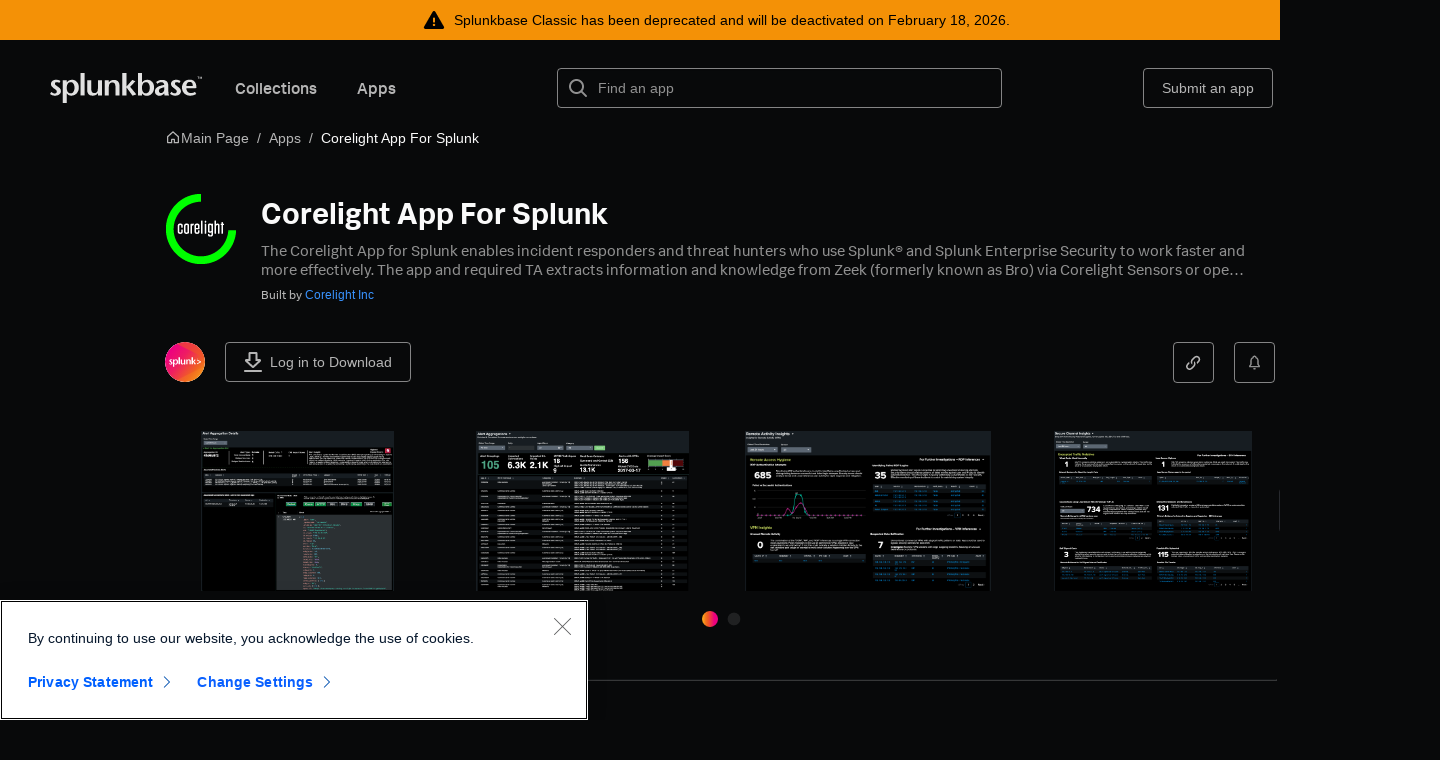

--- FILE ---
content_type: text/html; charset=utf-8
request_url: https://splunkbase.splunk.com/app/3884
body_size: 29851
content:
<!DOCTYPE html><html><head><meta charSet="utf-8"/><meta name="viewport" content="width=device-width"/><title>Corelight App For Splunk | Splunkbase</title><link rel="canonical" href="https://splunkbase.splunk.com/app/3884"/><meta name="next-head-count" content="4"/><script>
(function(w,d,s,l,i){w[l]=w[l]||[];w[l].push({'gtm.start':
new Date().getTime(),event:'gtm.js'});var f=d.getElementsByTagName(s)[0],
j=d.createElement(s),dl=l!='dataLayer'?'&l='+l:'';j.async=true;j.src=
'https://www.googletagmanager.com/gtm.js?id='+i+dl;f.parentNode.insertBefore(j,f);
})(window,document,'script','dataLayer','GTM-TPV7TP');
</script><script>
(function(apiKey){
    (function(p,e,n,d,o){var v,w,x,y,z;o=p[d]=p[d]||{};o._q=o._q||[];
    v=['initialize','identify','updateOptions','pageLoad','track'];for(w=0,x=v.length;w<x;++w)(function(m){
        o[m]=o[m]||function(){o._q[m===v[0]?'unshift':'push']([m].concat([].slice.call(arguments,0)));};})(v[w]);
        y=e.createElement(n);y.async=!0;y.src='https://cdn.pendo.io/agent/static/'+apiKey+'/pendo.js';
        z=e.getElementsByTagName(n)[0];z.parentNode.insertBefore(y,z);})(window,document,'script','pendo');
})('1440c9aa-7e91-46c7-be2b-e8fb12421d90');
</script><link rel="apple-touch-icon-precomposed" sizes="57x57" href="https://www.splunk.com/content/dam/splunk2/images/icons/favicons/apple-touch-icon-57x57.png"/><link rel="apple-touch-icon-precomposed" sizes="114x114" href="https://www.splunk.com/content/dam/splunk2/images/icons/favicons/apple-touch-icon-114x114.png"/><link rel="apple-touch-icon-precomposed" sizes="72x72" href="https://www.splunk.com/content/dam/splunk2/images/icons/favicons/apple-touch-icon-72x72.png"/><link rel="apple-touch-icon-precomposed" sizes="144x144" href="https://www.splunk.com/content/dam/splunk2/images/icons/favicons/apple-touch-icon-144x144.png"/><link rel="apple-touch-icon-precomposed" sizes="60x60" href="https://www.splunk.com/content/dam/splunk2/images/icons/favicons/apple-touch-icon-60x60.png"/><link rel="apple-touch-icon-precomposed" sizes="120x120" href="https://www.splunk.com/content/dam/splunk2/images/icons/favicons/apple-touch-icon-120x120.png"/><link rel="apple-touch-icon-precomposed" sizes="76x76" href="https://www.splunk.com/content/dam/splunk2/images/icons/favicons/apple-touch-icon-76x76.png"/><link rel="apple-touch-icon-precomposed" sizes="152x152" href="https://www.splunk.com/content/dam/splunk2/images/icons/favicons/apple-touch-icon-152x152.png"/><link rel="icon" type="image/png" href="https://www.splunk.com/content/dam/splunk2/images/icons/favicons/favicon-196x196.png" sizes="196x196"/><link rel="icon" type="image/png" href="https://www.splunk.com/content/dam/splunk2/images/icons/favicons/favicon-96x96.png" sizes="96x96"/><link rel="icon" type="image/png" href="https://www.splunk.com/content/dam/splunk2/images/icons/favicons/favicon-32x32.png" sizes="32x32"/><link rel="icon" type="image/png" href="https://www.splunk.com/content/dam/splunk2/images/icons/favicons/favicon-16x16.png" sizes="16x16"/><link rel="icon" type="image/png" href="https://www.splunk.com/content/dam/splunk2/images/icons/favicons/favicon-128.png" sizes="128x128"/><link rel="shortcut icon" type="image/x-icon" href="https://www.splunk.com/content/dam/splunk2/images/icons/favicons/favicon.ico"/><meta name="msapplication-TileImage" content="https://www.splunk.com/content/dam/splunk2/images/icons/favicons/mstile-144x144.png"/><meta name="msapplication-square70x70logo" content="https://www.splunk.com/content/dam/splunk2/images/icons/favicons/mstile-70x70.png"/><meta name="msapplication-square150x150logo" content="https://www.splunk.com/content/dam/splunk2/images/icons/favicons/mstile-150x150.png"/><meta name="msapplication-wide310x150logo" content="https://www.splunk.com/content/dam/splunk2/images/icons/favicons/mstile-310x150.png"/><meta name="msapplication-square310x310logo" content="https://www.splunk.com/content/dam/splunk2/images/icons/favicons/mstile-310x310.png"/><link rel="preload" href="https://cdn.splunkbase.splunk.com/_next/static/media/dd376c84a36b4f81-s.p.woff2" as="font" type="font/woff2" crossorigin="anonymous" data-next-font="size-adjust"/><link rel="preload" href="https://cdn.splunkbase.splunk.com/_next/static/media/2d9891d22c0cc8e5-s.p.woff2" as="font" type="font/woff2" crossorigin="anonymous" data-next-font="size-adjust"/><link rel="preload" href="https://cdn.splunkbase.splunk.com/_next/static/media/56e36ab767a1b380-s.p.woff2" as="font" type="font/woff2" crossorigin="anonymous" data-next-font="size-adjust"/><link rel="preload" href="https://cdn.splunkbase.splunk.com/_next/static/css/21d81a4987c3772e.css" as="style"/><link rel="stylesheet" href="https://cdn.splunkbase.splunk.com/_next/static/css/21d81a4987c3772e.css" data-n-g=""/><noscript data-n-css=""></noscript><script defer="" nomodule="" src="https://cdn.splunkbase.splunk.com/_next/static/chunks/polyfills-42372ed130431b0a.js"></script><script src="https://cdn.splunkbase.splunk.com/_next/static/chunks/webpack-25e7652560692bba.js" defer=""></script><script src="https://cdn.splunkbase.splunk.com/_next/static/chunks/framework-945b357d4a851f4b.js" defer=""></script><script src="https://cdn.splunkbase.splunk.com/_next/static/chunks/main-8251d5a5de082a1f.js" defer=""></script><script src="https://cdn.splunkbase.splunk.com/_next/static/chunks/pages/_app-b27c0e701366e833.js" defer=""></script><script src="https://cdn.splunkbase.splunk.com/_next/static/chunks/4b7f4ed4-eda1254610ec6f3d.js" defer=""></script><script src="https://cdn.splunkbase.splunk.com/_next/static/chunks/3587-d3e5391a5c236207.js" defer=""></script><script src="https://cdn.splunkbase.splunk.com/_next/static/chunks/2301-8cc57e063add74d5.js" defer=""></script><script src="https://cdn.splunkbase.splunk.com/_next/static/chunks/8411-a36357104276e986.js" defer=""></script><script src="https://cdn.splunkbase.splunk.com/_next/static/chunks/1645-c4a74eb9175d2c0c.js" defer=""></script><script src="https://cdn.splunkbase.splunk.com/_next/static/chunks/1158-936df368dbe73300.js" defer=""></script><script src="https://cdn.splunkbase.splunk.com/_next/static/chunks/5763-0bfb5695263b0939.js" defer=""></script><script src="https://cdn.splunkbase.splunk.com/_next/static/chunks/6544-b2fce6068d227e21.js" defer=""></script><script src="https://cdn.splunkbase.splunk.com/_next/static/chunks/2484-debbe437cf4e80a9.js" defer=""></script><script src="https://cdn.splunkbase.splunk.com/_next/static/chunks/6303-c779c14694636443.js" defer=""></script><script src="https://cdn.splunkbase.splunk.com/_next/static/chunks/1358-bcef9b6cecf9dd69.js" defer=""></script><script src="https://cdn.splunkbase.splunk.com/_next/static/chunks/1550-bd055e15c9bf1f64.js" defer=""></script><script src="https://cdn.splunkbase.splunk.com/_next/static/chunks/pages/app/%5Bid%5D-97c9b63f4f179e6d.js" defer=""></script><script src="https://cdn.splunkbase.splunk.com/_next/static/nJ7F-e7DxYWgu0h9_1s-R/_buildManifest.js" defer=""></script><script src="https://cdn.splunkbase.splunk.com/_next/static/nJ7F-e7DxYWgu0h9_1s-R/_ssgManifest.js" defer=""></script><style data-styled="" data-styled-version="5.3.10">.dzSOYF{margin:0 auto;width:1110px;}/*!sc*/
data-styled.g1[id="sc-e2d7c9e0-0"]{content:"dzSOYF,"}/*!sc*/
.ihsckS{width:100%;display:grid;grid-gap:30px;}/*!sc*/
data-styled.g5[id="sc-e2d7c9e0-4"]{content:"ihsckS,"}/*!sc*/
.hBeenH{display:grid;grid-gap:16px;grid-template-columns:48px auto;}/*!sc*/
data-styled.g6[id="sc-e2d7c9e0-5"]{content:"hBeenH,"}/*!sc*/
.dYwRIe{display:-webkit-box;display:-webkit-flex;display:-ms-flexbox;display:flex;-webkit-box-pack:start;-webkit-justify-content:flex-start;-ms-flex-pack:start;justify-content:flex-start;margin:0 auto;width:1110px;}/*!sc*/
data-styled.g7[id="sc-e2d7c9e0-6"]{content:"dYwRIe,"}/*!sc*/
.coGuru{border-top:1px solid #393B41;opacity:0.2;}/*!sc*/
data-styled.g8[id="sc-e2d7c9e0-7"]{content:"coGuru,"}/*!sc*/
.hYyXZL{position:absolute;overflow:hidden;-webkit-clip:rect(0 0 0 0);clip:rect(0 0 0 0);height:1px;width:1px;margin:-1px;padding:0;border:0;}/*!sc*/
data-styled.g9[id="ScreenReaderContentStyles__Styled-sc-1lnohwp-0"]{content:"hYyXZL,"}/*!sc*/
.gBwlHY{display:inline-block;-webkit-flex:0 0 auto;-ms-flex:0 0 auto;flex:0 0 auto;overflow:visible;vertical-align:middle;pointer-events:none;fill:currentColor;}/*!sc*/
data-styled.g16[id="SVG__StyledSVG-sc-13m0oii-0"]{content:"gBwlHY,"}/*!sc*/
.cuJCTN{width:0.8em;height:0.8em;vertical-align:baseline;margin:0 0 0 4px;}/*!sc*/
data-styled.g22[id="External__StyledPrisma-sc-13bdx45-1"]{content:"cuJCTN,"}/*!sc*/
.gWymmS{-webkit-animation:none 0s ease 0s 1 normal none running;animation:none 0s ease 0s 1 normal none running;-webkit-backface-visibility:visible;backface-visibility:visible;background:transparent none repeat 0 0 / auto auto padding-box border-box scroll;border:medium none currentColor;border-collapse:separate;border-image:none;border-radius:0;border-spacing:0;bottom:auto;box-shadow:none;caption-side:top;clear:none;-webkit-clip:auto;clip:auto;color-scheme:dark;-webkit-columns:auto;columns:auto;-webkit-column-count:auto;column-count:auto;-webkit-column-fill:balance;column-fill:balance;-webkit-column-gap:normal;column-gap:normal;-webkit-column-rule:medium none currentColor;column-rule:medium none currentColor;-webkit-column-span:1;column-span:1;-webkit-column-width:auto;column-width:auto;content:normal;counter-increment:none;counter-reset:none;empty-cells:show;float:none;font-style:normal;font-variant:normal;font-weight:normal;font-stretch:normal;height:auto;-webkit-hyphens:none;-moz-hyphens:none;-ms-hyphens:none;hyphens:none;left:auto;-webkit-letter-spacing:normal;-moz-letter-spacing:normal;-ms-letter-spacing:normal;letter-spacing:normal;list-style:disc outside none;margin:0;max-height:none;max-width:none;min-height:0;min-width:0;opacity:1;orphans:2;overflow:visible;overflow-x:visible;overflow-y:visible;padding:0;page-break-after:auto;page-break-before:auto;page-break-inside:auto;-webkit-perspective:none;-moz-perspective:none;-ms-perspective:none;perspective:none;-webkit-perspective-origin:50% 50%;-moz-perspective-origin:50% 50%;-ms-perspective-origin:50% 50%;perspective-origin:50% 50%;pointer-events:auto;position:static;right:auto;tab-size:8;table-layout:auto;text-align:left;text-align-last:auto;-webkit-text-decoration:none;text-decoration:none;text-indent:0;text-shadow:none;text-transform:none;top:auto;-webkit-transform:none;-ms-transform:none;transform:none;-webkit-transform-origin:50% 50% 0;-ms-transform-origin:50% 50% 0;transform-origin:50% 50% 0;-webkit-transform-style:flat;-ms-transform-style:flat;transform-style:flat;-webkit-transition:none 0s ease 0s;transition:none 0s ease 0s;-webkit-user-select:auto;-moz-user-select:auto;-ms-user-select:auto;user-select:auto;vertical-align:baseline;white-space:normal;widows:2;width:auto;word-spacing:normal;z-index:auto;border-width:1px;box-sizing:border-box;color:#b5b5b5;cursor:inherit;display:inline;font-family:'Splunk Platform Sans','Splunk Data Sans',Roboto,Droid,'Helvetica Neue',Helvetica,Arial,sans-serif;font-size:14px;line-height:20px;outline:medium none #3993FF;visibility:inherit;cursor:pointer;}/*!sc*/
.gWymmS[disabled],.gWymmS[aria-disabled='true']{cursor:not-allowed;color:#6b6b6b;}/*!sc*/
.gWymmS::-moz-focus-inner{border:0;padding:0;}/*!sc*/
data-styled.g23[id="ClickableStyles__StyledA-sc-7al1vw-0"]{content:"gWymmS,"}/*!sc*/
.efompK{-webkit-animation:none 0s ease 0s 1 normal none running;animation:none 0s ease 0s 1 normal none running;-webkit-backface-visibility:visible;backface-visibility:visible;background:transparent none repeat 0 0 / auto auto padding-box border-box scroll;border:medium none currentColor;border-collapse:separate;border-image:none;border-radius:0;border-spacing:0;bottom:auto;box-shadow:none;caption-side:top;clear:none;-webkit-clip:auto;clip:auto;color-scheme:dark;-webkit-columns:auto;columns:auto;-webkit-column-count:auto;column-count:auto;-webkit-column-fill:balance;column-fill:balance;-webkit-column-gap:normal;column-gap:normal;-webkit-column-rule:medium none currentColor;column-rule:medium none currentColor;-webkit-column-span:1;column-span:1;-webkit-column-width:auto;column-width:auto;content:normal;counter-increment:none;counter-reset:none;empty-cells:show;float:none;font-style:normal;font-variant:normal;font-weight:normal;font-stretch:normal;height:auto;-webkit-hyphens:none;-moz-hyphens:none;-ms-hyphens:none;hyphens:none;left:auto;-webkit-letter-spacing:normal;-moz-letter-spacing:normal;-ms-letter-spacing:normal;letter-spacing:normal;list-style:disc outside none;margin:0;max-height:none;max-width:none;min-height:0;min-width:0;opacity:1;orphans:2;overflow:visible;overflow-x:visible;overflow-y:visible;padding:0;page-break-after:auto;page-break-before:auto;page-break-inside:auto;-webkit-perspective:none;-moz-perspective:none;-ms-perspective:none;perspective:none;-webkit-perspective-origin:50% 50%;-moz-perspective-origin:50% 50%;-ms-perspective-origin:50% 50%;perspective-origin:50% 50%;pointer-events:auto;position:static;right:auto;tab-size:8;table-layout:auto;text-align:left;text-align-last:auto;-webkit-text-decoration:none;text-decoration:none;text-indent:0;text-shadow:none;text-transform:none;top:auto;-webkit-transform:none;-ms-transform:none;transform:none;-webkit-transform-origin:50% 50% 0;-ms-transform-origin:50% 50% 0;transform-origin:50% 50% 0;-webkit-transform-style:flat;-ms-transform-style:flat;transform-style:flat;-webkit-transition:none 0s ease 0s;transition:none 0s ease 0s;-webkit-user-select:auto;-moz-user-select:auto;-ms-user-select:auto;user-select:auto;vertical-align:baseline;white-space:normal;widows:2;width:auto;word-spacing:normal;z-index:auto;border-width:1px;box-sizing:border-box;color:#b5b5b5;cursor:inherit;display:inline;font-family:'Splunk Platform Sans','Splunk Data Sans',Roboto,Droid,'Helvetica Neue',Helvetica,Arial,sans-serif;font-size:14px;line-height:20px;outline:medium none #3993FF;visibility:inherit;color:#3993FF;-webkit-text-decoration:none;text-decoration:none;font-size:inherit;font-weight:inherit;line-height:inherit;border-radius:1px;}/*!sc*/
.efompK:not([disabled],[aria-disabled='true']){cursor:pointer;}/*!sc*/
.efompK:not([disabled],[aria-disabled='true']):hover:not(:focus),.efompK:not([disabled],[aria-disabled='true']):active{-webkit-text-decoration:underline;text-decoration:underline;text-underline-position:under;}/*!sc*/
.efompK:not([disabled],[aria-disabled='true']):focus{box-shadow:0 0 0 2px #111215,0 0 0 5px #3993FF;outline:0;}/*!sc*/
.efompK:not([disabled],[aria-disabled='true']):focus:active{box-shadow:none;}/*!sc*/
.efompK[disabled],.efompK[aria-disabled='true']{color:#6b6b6b;}/*!sc*/
data-styled.g24[id="LinkStyles__StyledClickable-sc-1hhltcf-0"]{content:"efompK,"}/*!sc*/
.gDxXzZ{background-color:#08090a;}/*!sc*/
data-styled.g25[id="sc-7b442aa0-0"]{content:"gDxXzZ,"}/*!sc*/
.cqAbSs{margin:0px auto;width:1110px;}/*!sc*/
data-styled.g26[id="sc-7b442aa0-1"]{content:"cqAbSs,"}/*!sc*/
.CmcSu{display:-webkit-box;display:-webkit-flex;display:-ms-flexbox;display:flex;-webkit-box-pack:justify;-webkit-justify-content:space-between;-ms-flex-pack:justify;justify-content:space-between;-webkit-align-items:flex-start;-webkit-box-align:flex-start;-ms-flex-align:flex-start;align-items:flex-start;padding:20px 0;}/*!sc*/
data-styled.g27[id="sc-7b442aa0-2"]{content:"CmcSu,"}/*!sc*/
.eDIpFh{color:#fafafa;width:16.66666667%;padding:20px 0;}/*!sc*/
data-styled.g28[id="sc-7b442aa0-3"]{content:"eDIpFh,"}/*!sc*/
.mdIgX{font-size:14px;line-height:20px;text-transform:uppercase;margin:40px 0px 15px 0px;font-weight:700;}/*!sc*/
data-styled.g29[id="sc-7b442aa0-4"]{content:"mdIgX,"}/*!sc*/
.cVZMce{font-size:14px;line-height:18px;margin:15px 0px;}/*!sc*/
data-styled.g30[id="sc-7b442aa0-5"]{content:"cVZMce,"}/*!sc*/
.YKgQj{display:-webkit-box;display:-webkit-flex;display:-ms-flexbox;display:flex;width:15%;-webkit-box-pack:justify;-webkit-justify-content:space-between;-ms-flex-pack:justify;justify-content:space-between;}/*!sc*/
data-styled.g31[id="sc-7b442aa0-6"]{content:"YKgQj,"}/*!sc*/
.eRRyNZ{display:-webkit-box;display:-webkit-flex;display:-ms-flexbox;display:flex;-webkit-box-pack:justify;-webkit-justify-content:space-between;-ms-flex-pack:justify;justify-content:space-between;padding:10px 0;color:#fafafa;font-size:12px;}/*!sc*/
data-styled.g32[id="sc-7b442aa0-7"]{content:"eRRyNZ,"}/*!sc*/
.bxSuTK{line-height:14px;color:#fafafa;opacity:0.8;-webkit-text-decoration:none;text-decoration:none;}/*!sc*/
data-styled.g33[id="sc-7b442aa0-8"]{content:"bxSuTK,"}/*!sc*/
.bfIyot{color:#acacad;-webkit-align-self:stretch;-ms-flex-item-align:stretch;align-self:stretch;line-height:15px;}/*!sc*/
data-styled.g34[id="sc-7b442aa0-9"]{content:"bfIyot,"}/*!sc*/
.bMUJDW{padding-bottom:60px;}/*!sc*/
data-styled.g35[id="sc-7b442aa0-10"]{content:"bMUJDW,"}/*!sc*/
.cqOwGj{-webkit-animation:none 0s ease 0s 1 normal none running;animation:none 0s ease 0s 1 normal none running;-webkit-backface-visibility:visible;backface-visibility:visible;background:transparent none repeat 0 0 / auto auto padding-box border-box scroll;border:medium none currentColor;border-collapse:separate;border-image:none;border-radius:0;border-spacing:0;bottom:auto;box-shadow:none;caption-side:top;clear:none;-webkit-clip:auto;clip:auto;color-scheme:dark;-webkit-columns:auto;columns:auto;-webkit-column-count:auto;column-count:auto;-webkit-column-fill:balance;column-fill:balance;-webkit-column-gap:normal;column-gap:normal;-webkit-column-rule:medium none currentColor;column-rule:medium none currentColor;-webkit-column-span:1;column-span:1;-webkit-column-width:auto;column-width:auto;content:normal;counter-increment:none;counter-reset:none;empty-cells:show;float:none;font-style:normal;font-variant:normal;font-weight:normal;font-stretch:normal;height:auto;-webkit-hyphens:none;-moz-hyphens:none;-ms-hyphens:none;hyphens:none;left:auto;-webkit-letter-spacing:normal;-moz-letter-spacing:normal;-ms-letter-spacing:normal;letter-spacing:normal;list-style:disc outside none;margin:0;max-height:none;max-width:none;min-height:0;min-width:0;opacity:1;orphans:2;overflow:visible;overflow-x:visible;overflow-y:visible;padding:0;page-break-after:auto;page-break-before:auto;page-break-inside:auto;-webkit-perspective:none;-moz-perspective:none;-ms-perspective:none;perspective:none;-webkit-perspective-origin:50% 50%;-moz-perspective-origin:50% 50%;-ms-perspective-origin:50% 50%;perspective-origin:50% 50%;pointer-events:auto;position:static;right:auto;tab-size:8;table-layout:auto;text-align:left;text-align-last:auto;-webkit-text-decoration:none;text-decoration:none;text-indent:0;text-shadow:none;text-transform:none;top:auto;-webkit-transform:none;-ms-transform:none;transform:none;-webkit-transform-origin:50% 50% 0;-ms-transform-origin:50% 50% 0;transform-origin:50% 50% 0;-webkit-transform-style:flat;-ms-transform-style:flat;transform-style:flat;-webkit-transition:none 0s ease 0s;transition:none 0s ease 0s;-webkit-user-select:auto;-moz-user-select:auto;-ms-user-select:auto;user-select:auto;vertical-align:baseline;white-space:normal;widows:2;width:auto;word-spacing:normal;z-index:auto;border-width:1px;box-sizing:border-box;color:#b5b5b5;cursor:inherit;display:block;font-family:'Splunk Platform Sans','Splunk Data Sans',Roboto,Droid,'Helvetica Neue',Helvetica,Arial,sans-serif;font-size:14px;line-height:20px;outline:medium none #3993FF;visibility:inherit;-webkit-align-items:stretch;-webkit-box-align:stretch;-ms-flex-align:stretch;align-items:stretch;-webkit-align-content:stretch;-ms-flex-line-pack:stretch;align-content:stretch;-webkit-flex-flow:row nowrap;-ms-flex-flow:row nowrap;flex-flow:row nowrap;-webkit-box-flex:0;-webkit-flex-grow:0;-ms-flex-positive:0;flex-grow:0;-webkit-flex-shrink:0;-ms-flex-negative:0;flex-shrink:0;-webkit-box-pack:start;-webkit-justify-content:flex-start;-ms-flex-pack:start;justify-content:flex-start;width:auto;max-width:100%;}/*!sc*/
@media all and (-ms-high-contrast:none){.cqOwGj{max-width:calc(100% - 0.01px);}}/*!sc*/
.cqOwGj[data-inline]{display:inline-block;vertical-align:middle;}/*!sc*/
.cqOwGj[data-flex]{display:-webkit-box;display:-webkit-flex;display:-ms-flexbox;display:flex;}/*!sc*/
.cqOwGj[data-flex][data-inline]{display:-webkit-inline-box;display:-webkit-inline-flex;display:-ms-inline-flexbox;display:inline-flex;}/*!sc*/
data-styled.g41[id="BoxStyles__Styled-sc-1h4b5f6-0"]{content:"cqOwGj,"}/*!sc*/
.cYSLsZ{-webkit-animation:none 0s ease 0s 1 normal none running;animation:none 0s ease 0s 1 normal none running;-webkit-backface-visibility:visible;backface-visibility:visible;background:transparent none repeat 0 0 / auto auto padding-box border-box scroll;border:medium none currentColor;border-collapse:separate;border-image:none;border-radius:0;border-spacing:0;bottom:auto;box-shadow:none;caption-side:top;clear:none;-webkit-clip:auto;clip:auto;color-scheme:dark;-webkit-columns:auto;columns:auto;-webkit-column-count:auto;column-count:auto;-webkit-column-fill:balance;column-fill:balance;-webkit-column-gap:normal;column-gap:normal;-webkit-column-rule:medium none currentColor;column-rule:medium none currentColor;-webkit-column-span:1;column-span:1;-webkit-column-width:auto;column-width:auto;content:normal;counter-increment:none;counter-reset:none;empty-cells:show;float:none;font-style:normal;font-variant:normal;font-weight:normal;font-stretch:normal;height:auto;-webkit-hyphens:none;-moz-hyphens:none;-ms-hyphens:none;hyphens:none;left:auto;-webkit-letter-spacing:normal;-moz-letter-spacing:normal;-ms-letter-spacing:normal;letter-spacing:normal;list-style:disc outside none;margin:0;max-height:none;max-width:none;min-height:0;min-width:0;opacity:1;orphans:2;overflow:visible;overflow-x:visible;overflow-y:visible;padding:0;page-break-after:auto;page-break-before:auto;page-break-inside:auto;-webkit-perspective:none;-moz-perspective:none;-ms-perspective:none;perspective:none;-webkit-perspective-origin:50% 50%;-moz-perspective-origin:50% 50%;-ms-perspective-origin:50% 50%;perspective-origin:50% 50%;pointer-events:auto;position:static;right:auto;tab-size:8;table-layout:auto;text-align:left;text-align-last:auto;-webkit-text-decoration:none;text-decoration:none;text-indent:0;text-shadow:none;text-transform:none;top:auto;-webkit-transform:none;-ms-transform:none;transform:none;-webkit-transform-origin:50% 50% 0;-ms-transform-origin:50% 50% 0;transform-origin:50% 50% 0;-webkit-transform-style:flat;-ms-transform-style:flat;transform-style:flat;-webkit-transition:none 0s ease 0s;transition:none 0s ease 0s;-webkit-user-select:auto;-moz-user-select:auto;-ms-user-select:auto;user-select:auto;vertical-align:baseline;white-space:normal;widows:2;width:auto;word-spacing:normal;z-index:auto;border-width:1px;box-sizing:border-box;color:#b5b5b5;cursor:inherit;display:-webkit-box;display:-webkit-flex;display:-ms-flexbox;display:flex;font-family:'Splunk Platform Sans','Splunk Data Sans',Roboto,Droid,'Helvetica Neue',Helvetica,Arial,sans-serif;font-size:14px;line-height:20px;outline:medium none #3993FF;visibility:inherit;-webkit-align-items:center;-webkit-box-align:center;-ms-flex-align:center;align-items:center;-webkit-box-pack:center;-webkit-justify-content:center;-ms-flex-pack:center;justify-content:center;border-radius:4px;border:1px solid rgba(255,255,255,0.5);cursor:pointer;position:relative;font-weight:500;}/*!sc*/
.cYSLsZ:not([disabled],[aria-disabled='true']):focus{background-color:rgba(255,255,255,0.05);}/*!sc*/
.cYSLsZ:not([disabled],[aria-disabled='true']):hover{border-color:rgba(255,255,255,0.7);box-shadow:0 0 0 2px #111215,0 0 0 5px rgba(255,255,255,0.05);}/*!sc*/
.cYSLsZ:focus,.cYSLsZ:hover{z-index:3;}/*!sc*/
.cYSLsZ:not([disabled],[aria-disabled='true']){background-color:transparent;color:#fafafa;-webkit-transition:background-color 0.2s,box-shadow 0.2s,text-decoration 0.2s;transition:background-color 0.2s,box-shadow 0.2s,text-decoration 0.2s;}/*!sc*/
.cYSLsZ:not([disabled],[aria-disabled='true']):hover{background-color:rgba(255,255,255,0.05);}/*!sc*/
.cYSLsZ:not([disabled],[aria-disabled='true']):active{background-color:rgba(0,0,0,0.2);-webkit-transition:none;transition:none;}/*!sc*/
.cYSLsZ:not([disabled]):focus{box-shadow:0 0 0 2px #111215,0 0 0 5px #3993FF;}/*!sc*/
.cYSLsZ[disabled],.cYSLsZ[aria-disabled='true']{border-color:rgba(255,255,255,0.30);color:#6b6b6b;}/*!sc*/
.KYbiT{-webkit-animation:none 0s ease 0s 1 normal none running;animation:none 0s ease 0s 1 normal none running;-webkit-backface-visibility:visible;backface-visibility:visible;background:transparent none repeat 0 0 / auto auto padding-box border-box scroll;border:medium none currentColor;border-collapse:separate;border-image:none;border-radius:0;border-spacing:0;bottom:auto;box-shadow:none;caption-side:top;clear:none;-webkit-clip:auto;clip:auto;color-scheme:dark;-webkit-columns:auto;columns:auto;-webkit-column-count:auto;column-count:auto;-webkit-column-fill:balance;column-fill:balance;-webkit-column-gap:normal;column-gap:normal;-webkit-column-rule:medium none currentColor;column-rule:medium none currentColor;-webkit-column-span:1;column-span:1;-webkit-column-width:auto;column-width:auto;content:normal;counter-increment:none;counter-reset:none;empty-cells:show;float:none;font-style:normal;font-variant:normal;font-weight:normal;font-stretch:normal;height:auto;-webkit-hyphens:none;-moz-hyphens:none;-ms-hyphens:none;hyphens:none;left:auto;-webkit-letter-spacing:normal;-moz-letter-spacing:normal;-ms-letter-spacing:normal;letter-spacing:normal;list-style:disc outside none;margin:0;max-height:none;max-width:none;min-height:0;min-width:0;opacity:1;orphans:2;overflow:visible;overflow-x:visible;overflow-y:visible;padding:0;page-break-after:auto;page-break-before:auto;page-break-inside:auto;-webkit-perspective:none;-moz-perspective:none;-ms-perspective:none;perspective:none;-webkit-perspective-origin:50% 50%;-moz-perspective-origin:50% 50%;-ms-perspective-origin:50% 50%;perspective-origin:50% 50%;pointer-events:auto;position:static;right:auto;tab-size:8;table-layout:auto;text-align:left;text-align-last:auto;-webkit-text-decoration:none;text-decoration:none;text-indent:0;text-shadow:none;text-transform:none;top:auto;-webkit-transform:none;-ms-transform:none;transform:none;-webkit-transform-origin:50% 50% 0;-ms-transform-origin:50% 50% 0;transform-origin:50% 50% 0;-webkit-transform-style:flat;-ms-transform-style:flat;transform-style:flat;-webkit-transition:none 0s ease 0s;transition:none 0s ease 0s;-webkit-user-select:auto;-moz-user-select:auto;-ms-user-select:auto;user-select:auto;vertical-align:baseline;white-space:normal;widows:2;width:auto;word-spacing:normal;z-index:auto;border-width:1px;box-sizing:border-box;color:#b5b5b5;cursor:inherit;display:block;font-family:'Splunk Platform Sans','Splunk Data Sans',Roboto,Droid,'Helvetica Neue',Helvetica,Arial,sans-serif;font-size:14px;line-height:20px;outline:medium none #3993FF;visibility:inherit;border-radius:4px;border:1px solid rgba(255,255,255,0.5);cursor:pointer;position:relative;font-weight:normal;}/*!sc*/
.KYbiT:not([disabled],[aria-disabled='true']):focus{background-color:rgba(255,255,255,0.05);}/*!sc*/
.KYbiT:not([disabled],[aria-disabled='true']):hover{border-color:rgba(255,255,255,0.7);}/*!sc*/
.KYbiT:focus,.KYbiT:hover{z-index:3;}/*!sc*/
.KYbiT:not([disabled],[aria-disabled='true']){background-color:transparent;color:#fafafa;-webkit-transition:background-color 0.2s,box-shadow 0.2s,text-decoration 0.2s;transition:background-color 0.2s,box-shadow 0.2s,text-decoration 0.2s;}/*!sc*/
.KYbiT:not([disabled],[aria-disabled='true']):hover{background-color:rgba(255,255,255,0.05);}/*!sc*/
.KYbiT:not([disabled],[aria-disabled='true']):active{background-color:rgba(0,0,0,0.2);-webkit-transition:none;transition:none;}/*!sc*/
.KYbiT:not([disabled]):focus{box-shadow:0 0 0 2px #111215,0 0 0 5px #3993FF;}/*!sc*/
.KYbiT[disabled],.KYbiT[aria-disabled='true']{border-color:rgba(255,255,255,0.30);color:#6b6b6b;}/*!sc*/
.bRfNMX{-webkit-animation:none 0s ease 0s 1 normal none running;animation:none 0s ease 0s 1 normal none running;-webkit-backface-visibility:visible;backface-visibility:visible;background:transparent none repeat 0 0 / auto auto padding-box border-box scroll;border:medium none currentColor;border-collapse:separate;border-image:none;border-radius:0;border-spacing:0;bottom:auto;box-shadow:none;caption-side:top;clear:none;-webkit-clip:auto;clip:auto;color-scheme:dark;-webkit-columns:auto;columns:auto;-webkit-column-count:auto;column-count:auto;-webkit-column-fill:balance;column-fill:balance;-webkit-column-gap:normal;column-gap:normal;-webkit-column-rule:medium none currentColor;column-rule:medium none currentColor;-webkit-column-span:1;column-span:1;-webkit-column-width:auto;column-width:auto;content:normal;counter-increment:none;counter-reset:none;empty-cells:show;float:none;font-style:normal;font-variant:normal;font-weight:normal;font-stretch:normal;height:auto;-webkit-hyphens:none;-moz-hyphens:none;-ms-hyphens:none;hyphens:none;left:auto;-webkit-letter-spacing:normal;-moz-letter-spacing:normal;-ms-letter-spacing:normal;letter-spacing:normal;list-style:disc outside none;margin:0;max-height:none;max-width:none;min-height:0;min-width:0;opacity:1;orphans:2;overflow:visible;overflow-x:visible;overflow-y:visible;padding:0;page-break-after:auto;page-break-before:auto;page-break-inside:auto;-webkit-perspective:none;-moz-perspective:none;-ms-perspective:none;perspective:none;-webkit-perspective-origin:50% 50%;-moz-perspective-origin:50% 50%;-ms-perspective-origin:50% 50%;perspective-origin:50% 50%;pointer-events:auto;position:static;right:auto;tab-size:8;table-layout:auto;text-align:left;text-align-last:auto;-webkit-text-decoration:none;text-decoration:none;text-indent:0;text-shadow:none;text-transform:none;top:auto;-webkit-transform:none;-ms-transform:none;transform:none;-webkit-transform-origin:50% 50% 0;-ms-transform-origin:50% 50% 0;transform-origin:50% 50% 0;-webkit-transform-style:flat;-ms-transform-style:flat;transform-style:flat;-webkit-transition:none 0s ease 0s;transition:none 0s ease 0s;-webkit-user-select:auto;-moz-user-select:auto;-ms-user-select:auto;user-select:auto;vertical-align:baseline;white-space:normal;widows:2;width:auto;word-spacing:normal;z-index:auto;border-width:1px;box-sizing:border-box;color:#b5b5b5;cursor:inherit;display:block;font-family:'Splunk Platform Sans','Splunk Data Sans',Roboto,Droid,'Helvetica Neue',Helvetica,Arial,sans-serif;font-size:14px;line-height:20px;outline:medium none #3993FF;visibility:inherit;border-radius:4px;border:1px solid rgba(255,255,255,0.5);cursor:pointer;position:relative;font-weight:500;}/*!sc*/
.bRfNMX:not([disabled],[aria-disabled='true']):focus{background-color:rgba(255,255,255,0.05);}/*!sc*/
.bRfNMX:not([disabled],[aria-disabled='true']):hover{border-color:rgba(255,255,255,0.7);box-shadow:0 0 0 2px #111215,0 0 0 5px rgba(255,255,255,0.05);}/*!sc*/
.bRfNMX:focus,.bRfNMX:hover{z-index:3;}/*!sc*/
.bRfNMX:not([disabled],[aria-disabled='true']){background-color:transparent;color:#fafafa;-webkit-transition:background-color 0.2s,box-shadow 0.2s,text-decoration 0.2s;transition:background-color 0.2s,box-shadow 0.2s,text-decoration 0.2s;}/*!sc*/
.bRfNMX:not([disabled],[aria-disabled='true']):hover{background-color:rgba(255,255,255,0.05);}/*!sc*/
.bRfNMX:not([disabled],[aria-disabled='true']):active{background-color:rgba(0,0,0,0.2);-webkit-transition:none;transition:none;}/*!sc*/
.bRfNMX:not([disabled]):focus{box-shadow:0 0 0 2px #111215,0 0 0 5px #3993FF;}/*!sc*/
.bRfNMX[disabled],.bRfNMX[aria-disabled='true']{border-color:rgba(255,255,255,0.30);color:#6b6b6b;}/*!sc*/
data-styled.g74[id="ButtonSimpleStyles__StyledClickable-vlarwe-0"]{content:"cYSLsZ,KYbiT,bRfNMX,"}/*!sc*/
.gtEIUO{display:-webkit-box;display:-webkit-flex;display:-ms-flexbox;display:flex;-webkit-align-items:center;-webkit-box-align:center;-ms-flex-align:center;align-items:center;-webkit-flex-shrink:0;-ms-flex-negative:0;flex-shrink:0;font-size:21px;padding-right:8px;}/*!sc*/
data-styled.g75[id="ButtonStyles__StyledIcon-eqxqs2-0"]{content:"gtEIUO,"}/*!sc*/
.kvFrOA{vertical-align:middle;-webkit-text-decoration:none;text-decoration:none;white-space:nowrap;-webkit-box-flex:1;-webkit-flex-grow:1;-ms-flex-positive:1;flex-grow:1;min-width:0;max-width:100%;line-height:20px;min-height:40px;padding:9px 18px;}/*!sc*/
.kvFrOA[data-inline]{width:auto;}/*!sc*/
.kvFrOA[data-inline]:where(:not(a)){display:inline-block;}/*!sc*/
.kvFrOA[data-inline]:where(a){display:-webkit-inline-box;display:-webkit-inline-flex;display:-ms-inline-flexbox;display:inline-flex;}/*!sc*/
[data-inline] + .kvFrOA.kvFrOA[data-inline]{margin-bottom:0;margin-left:8px;}/*!sc*/
.eraSrq{vertical-align:middle;-webkit-text-decoration:none;text-decoration:none;white-space:nowrap;-webkit-box-flex:1;-webkit-flex-grow:1;-ms-flex-positive:1;flex-grow:1;min-width:0;max-width:100%;line-height:20px;min-height:40px;padding:7px 18px;}/*!sc*/
.eraSrq[data-inline]{width:auto;}/*!sc*/
.eraSrq[data-inline]:where(:not(a)){display:inline-block;}/*!sc*/
.eraSrq[data-inline]:where(a){display:-webkit-inline-box;display:-webkit-inline-flex;display:-ms-inline-flexbox;display:inline-flex;}/*!sc*/
[data-inline] + .eraSrq.eraSrq[data-inline]{margin-bottom:0;margin-left:8px;}/*!sc*/
data-styled.g76[id="ButtonStyles__StyledButtonSimple-eqxqs2-1"]{content:"kvFrOA,eraSrq,"}/*!sc*/
.jEesso{display:-webkit-box;display:-webkit-flex;display:-ms-flexbox;display:flex;-webkit-flex-direction:row;-ms-flex-direction:row;flex-direction:row;-webkit-box-pack:center;-webkit-justify-content:center;-ms-flex-pack:center;justify-content:center;-webkit-align-items:center;-webkit-box-align:center;-ms-flex-align:center;align-items:center;-webkit-flex:1 0 auto;-ms-flex:1 0 auto;flex:1 0 auto;max-width:100%;box-sizing:border-box;padding:0;}/*!sc*/
data-styled.g77[id="ButtonStyles__StyledContentWrapper-eqxqs2-2"]{content:"jEesso,"}/*!sc*/
.emyOWH{text-overflow:ellipsis;overflow:hidden;-webkit-flex:0 1 auto;-ms-flex:0 1 auto;flex:0 1 auto;}/*!sc*/
.emyOWH:not(:last-child){padding-right:10px;}/*!sc*/
.jwEdFd{text-overflow:ellipsis;overflow:hidden;-webkit-flex:0 1 auto;-ms-flex:0 1 auto;flex:0 1 auto;-webkit-flex:1 1 auto;-ms-flex:1 1 auto;flex:1 1 auto;text-align:left;}/*!sc*/
.jwEdFd:not(:last-child){padding-right:10px;}/*!sc*/
data-styled.g78[id="ButtonStyles__StyledLabel-eqxqs2-3"]{content:"emyOWH,jwEdFd,"}/*!sc*/
.chbjXG{display:-webkit-inline-box;display:-webkit-inline-flex;display:-ms-inline-flexbox;display:inline-flex;color:#b5b5b5;}/*!sc*/
.ButtonStyles__StyledButtonSimple-eqxqs2-1:hover > * > .ButtonStyles__StyledCaretWrapper-eqxqs2-4,.ButtonStyles__StyledButtonSimple-eqxqs2-1:active > * > .chbjXG,{color:#b5b5b5;}/*!sc*/
data-styled.g79[id="ButtonStyles__StyledCaretWrapper-eqxqs2-4"]{content:"chbjXG,"}/*!sc*/
.gqZokf{background-color:#c2006b !important;border:none;}/*!sc*/
.gqZokf:disabled{background-color:#c2006b80 !important;color:#6b6b6b !important;}/*!sc*/
data-styled.g80[id="sc-19b5bd2b-0"]{content:"gqZokf,"}/*!sc*/
.gbcUbQ{margin-left:20px;}/*!sc*/
data-styled.g82[id="sc-d4cc0871-1"]{content:"gbcUbQ,"}/*!sc*/
.jelXrq{-webkit-animation:none 0s ease 0s 1 normal none running;animation:none 0s ease 0s 1 normal none running;-webkit-backface-visibility:visible;backface-visibility:visible;background:transparent none repeat 0 0 / auto auto padding-box border-box scroll;border:medium none currentColor;border-collapse:separate;border-image:none;border-radius:0;border-spacing:0;bottom:auto;box-shadow:none;caption-side:top;clear:none;-webkit-clip:auto;clip:auto;color-scheme:dark;-webkit-columns:auto;columns:auto;-webkit-column-count:auto;column-count:auto;-webkit-column-fill:balance;column-fill:balance;-webkit-column-gap:normal;column-gap:normal;-webkit-column-rule:medium none currentColor;column-rule:medium none currentColor;-webkit-column-span:1;column-span:1;-webkit-column-width:auto;column-width:auto;content:normal;counter-increment:none;counter-reset:none;empty-cells:show;float:none;font-style:normal;font-variant:normal;font-weight:normal;font-stretch:normal;height:auto;-webkit-hyphens:none;-moz-hyphens:none;-ms-hyphens:none;hyphens:none;left:auto;-webkit-letter-spacing:normal;-moz-letter-spacing:normal;-ms-letter-spacing:normal;letter-spacing:normal;list-style:disc outside none;margin:0;max-height:none;max-width:none;min-height:0;min-width:0;opacity:1;orphans:2;overflow:visible;overflow-x:visible;overflow-y:visible;padding:0;page-break-after:auto;page-break-before:auto;page-break-inside:auto;-webkit-perspective:none;-moz-perspective:none;-ms-perspective:none;perspective:none;-webkit-perspective-origin:50% 50%;-moz-perspective-origin:50% 50%;-ms-perspective-origin:50% 50%;perspective-origin:50% 50%;pointer-events:auto;position:static;right:auto;tab-size:8;table-layout:auto;text-align:left;text-align-last:auto;-webkit-text-decoration:none;text-decoration:none;text-indent:0;text-shadow:none;text-transform:none;top:auto;-webkit-transform:none;-ms-transform:none;transform:none;-webkit-transform-origin:50% 50% 0;-ms-transform-origin:50% 50% 0;transform-origin:50% 50% 0;-webkit-transform-style:flat;-ms-transform-style:flat;transform-style:flat;-webkit-transition:none 0s ease 0s;transition:none 0s ease 0s;-webkit-user-select:auto;-moz-user-select:auto;-ms-user-select:auto;user-select:auto;vertical-align:baseline;white-space:normal;widows:2;width:auto;word-spacing:normal;z-index:auto;border-width:1px;box-sizing:border-box;color:#b5b5b5;cursor:inherit;display:inline-block;font-family:'Splunk Platform Sans','Splunk Data Sans',Roboto,Droid,'Helvetica Neue',Helvetica,Arial,sans-serif;font-size:14px;line-height:20px;outline:medium none #3993FF;visibility:inherit;position:relative;}/*!sc*/
data-styled.g86[id="TooltipStyles__StyledInline-sc-67fvgm-1"]{content:"jelXrq,"}/*!sc*/
.eFNJlS{display:inline-block;}/*!sc*/
data-styled.g88[id="TooltipStyles__StyledToggleInline-sc-67fvgm-3"]{content:"eFNJlS,"}/*!sc*/
.dLESun{cursor:default;color:#909090;border-radius:50%;display:inline-block;vertical-align:middle;padding:8px;}/*!sc*/
.dLESun:hover,.dLESun:focus{color:#fafafa;background:rgba(255,255,255,0.05);}/*!sc*/
.dLESun:focus{box-shadow:0 0 0 2px #111215,0 0 0 5px #3993FF;}/*!sc*/
data-styled.g90[id="TooltipStyles__StyledButton-sc-67fvgm-5"]{content:"dLESun,"}/*!sc*/
.iHuwuw{-webkit-animation:none 0s ease 0s 1 normal none running;animation:none 0s ease 0s 1 normal none running;-webkit-backface-visibility:visible;backface-visibility:visible;background:transparent none repeat 0 0 / auto auto padding-box border-box scroll;border:medium none currentColor;border-collapse:separate;border-image:none;border-radius:0;border-spacing:0;bottom:auto;box-shadow:none;caption-side:top;clear:none;-webkit-clip:auto;clip:auto;color-scheme:dark;-webkit-columns:auto;columns:auto;-webkit-column-count:auto;column-count:auto;-webkit-column-fill:balance;column-fill:balance;-webkit-column-gap:normal;column-gap:normal;-webkit-column-rule:medium none currentColor;column-rule:medium none currentColor;-webkit-column-span:1;column-span:1;-webkit-column-width:auto;column-width:auto;content:normal;counter-increment:none;counter-reset:none;empty-cells:show;float:none;font-style:normal;font-variant:normal;font-weight:normal;font-stretch:normal;height:auto;-webkit-hyphens:none;-moz-hyphens:none;-ms-hyphens:none;hyphens:none;left:auto;-webkit-letter-spacing:normal;-moz-letter-spacing:normal;-ms-letter-spacing:normal;letter-spacing:normal;list-style:disc outside none;margin:0;max-height:none;max-width:none;min-height:0;min-width:0;opacity:1;orphans:2;overflow:visible;overflow-x:visible;overflow-y:visible;padding:0;page-break-after:auto;page-break-before:auto;page-break-inside:auto;-webkit-perspective:none;-moz-perspective:none;-ms-perspective:none;perspective:none;-webkit-perspective-origin:50% 50%;-moz-perspective-origin:50% 50%;-ms-perspective-origin:50% 50%;perspective-origin:50% 50%;pointer-events:auto;position:static;right:auto;tab-size:8;table-layout:auto;text-align:left;text-align-last:auto;-webkit-text-decoration:none;text-decoration:none;text-indent:0;text-shadow:none;text-transform:none;top:auto;-webkit-transform:none;-ms-transform:none;transform:none;-webkit-transform-origin:50% 50% 0;-ms-transform-origin:50% 50% 0;transform-origin:50% 50% 0;-webkit-transform-style:flat;-ms-transform-style:flat;transform-style:flat;-webkit-transition:none 0s ease 0s;transition:none 0s ease 0s;-webkit-user-select:auto;-moz-user-select:auto;-ms-user-select:auto;user-select:auto;vertical-align:baseline;white-space:normal;widows:2;width:auto;word-spacing:normal;z-index:auto;border-width:1px;box-sizing:border-box;color:#b5b5b5;cursor:inherit;display:inline-block;font-family:'Splunk Platform Sans','Splunk Data Sans',Roboto,Droid,'Helvetica Neue',Helvetica,Arial,sans-serif;font-size:14px;line-height:20px;outline:medium none #3993FF;visibility:inherit;color:#909090;pointer-events:none;padding:0 8px;}/*!sc*/
data-styled.g110[id="TextStyles__StyledSearchIconWrapper-eg7n6t-1"]{content:"iHuwuw,"}/*!sc*/
.iYeOYZ{display:-webkit-box;display:-webkit-flex;display:-ms-flexbox;display:flex;-webkit-box-pack:justify;-webkit-justify-content:space-between;-ms-flex-pack:justify;justify-content:space-between;-webkit-box-flex:1;-webkit-flex-grow:1;-ms-flex-positive:1;flex-grow:1;-webkit-flex-shrink:1;-ms-flex-negative:1;flex-shrink:1;position:relative;}/*!sc*/
.iYeOYZ[data-inline]{width:230px;-webkit-flex-basis:230px;-ms-flex-preferred-size:230px;flex-basis:230px;}/*!sc*/
[data-inline] + .TextStyles__StyledBox-eg7n6t-2[data-inline]{margin-left:8px;}/*!sc*/
.iYeOYZ:focus-within:not([disabled]) .TextStyles__StyledClearButton-eg7n6t-0{visibility:visible;display:block;}/*!sc*/
data-styled.g111[id="TextStyles__StyledBox-eg7n6t-2"]{content:"iYeOYZ,"}/*!sc*/
.kUAVXx{-webkit-animation:none 0s ease 0s 1 normal none running;animation:none 0s ease 0s 1 normal none running;-webkit-backface-visibility:visible;backface-visibility:visible;background:transparent none repeat 0 0 / auto auto padding-box border-box scroll;border:medium none currentColor;border-collapse:separate;border-image:none;border-radius:0;border-spacing:0;bottom:auto;box-shadow:none;caption-side:top;clear:none;-webkit-clip:auto;clip:auto;color-scheme:dark;-webkit-columns:auto;columns:auto;-webkit-column-count:auto;column-count:auto;-webkit-column-fill:balance;column-fill:balance;-webkit-column-gap:normal;column-gap:normal;-webkit-column-rule:medium none currentColor;column-rule:medium none currentColor;-webkit-column-span:1;column-span:1;-webkit-column-width:auto;column-width:auto;content:normal;counter-increment:none;counter-reset:none;empty-cells:show;float:none;font-style:normal;font-variant:normal;font-weight:normal;font-stretch:normal;height:auto;-webkit-hyphens:none;-moz-hyphens:none;-ms-hyphens:none;hyphens:none;left:auto;-webkit-letter-spacing:normal;-moz-letter-spacing:normal;-ms-letter-spacing:normal;letter-spacing:normal;list-style:disc outside none;margin:0;max-height:none;max-width:none;min-height:0;min-width:0;opacity:1;orphans:2;overflow:visible;overflow-x:visible;overflow-y:visible;padding:0;page-break-after:auto;page-break-before:auto;page-break-inside:auto;-webkit-perspective:none;-moz-perspective:none;-ms-perspective:none;perspective:none;-webkit-perspective-origin:50% 50%;-moz-perspective-origin:50% 50%;-ms-perspective-origin:50% 50%;perspective-origin:50% 50%;pointer-events:auto;position:static;right:auto;tab-size:8;table-layout:auto;text-align:left;text-align-last:auto;-webkit-text-decoration:none;text-decoration:none;text-indent:0;text-shadow:none;text-transform:none;top:auto;-webkit-transform:none;-ms-transform:none;transform:none;-webkit-transform-origin:50% 50% 0;-ms-transform-origin:50% 50% 0;transform-origin:50% 50% 0;-webkit-transform-style:flat;-ms-transform-style:flat;transform-style:flat;-webkit-transition:none 0s ease 0s;transition:none 0s ease 0s;-webkit-user-select:auto;-moz-user-select:auto;-ms-user-select:auto;user-select:auto;vertical-align:baseline;white-space:normal;widows:2;width:auto;word-spacing:normal;z-index:auto;border-width:1px;box-sizing:border-box;color:#b5b5b5;cursor:inherit;display:-webkit-inline-box;display:-webkit-inline-flex;display:-ms-inline-flexbox;display:inline-flex;font-family:'Splunk Platform Sans','Splunk Data Sans',Roboto,Droid,'Helvetica Neue',Helvetica,Arial,sans-serif;font-size:14px;line-height:20px;outline:medium none #3993FF;visibility:inherit;cursor:text;-webkit-box-flex:1;-webkit-flex-grow:1;-ms-flex-positive:1;flex-grow:1;min-height:40px;position:relative;overflow:hidden;border:1px solid rgba(255,255,255,0.5);border-radius:4px;box-sizing:border-box;background-color:transparent;box-shadow:inset 0 1px 1px rgba(0,0,0,0.075);padding:0 12px;-webkit-align-items:center;-webkit-box-align:center;-ms-flex-align:center;align-items:center;padding-left:0;}/*!sc*/
.kUAVXx:focus-within{box-shadow:0 0 0 2px #111215,0 0 0 5px #3993FF;color:#fafafa;}/*!sc*/
.kUAVXx:hover{border-color:rgba(255,255,255,0.7);}/*!sc*/
data-styled.g112[id="TextStyles__StyledInputWrapper-eg7n6t-3"]{content:"kUAVXx,"}/*!sc*/
.iyHGel{-webkit-animation:none 0s ease 0s 1 normal none running;animation:none 0s ease 0s 1 normal none running;-webkit-backface-visibility:visible;backface-visibility:visible;background:transparent none repeat 0 0 / auto auto padding-box border-box scroll;border:medium none currentColor;border-collapse:separate;border-image:none;border-radius:0;border-spacing:0;bottom:auto;box-shadow:none;caption-side:top;clear:none;-webkit-clip:auto;clip:auto;color-scheme:dark;-webkit-columns:auto;columns:auto;-webkit-column-count:auto;column-count:auto;-webkit-column-fill:balance;column-fill:balance;-webkit-column-gap:normal;column-gap:normal;-webkit-column-rule:medium none currentColor;column-rule:medium none currentColor;-webkit-column-span:1;column-span:1;-webkit-column-width:auto;column-width:auto;content:normal;counter-increment:none;counter-reset:none;empty-cells:show;float:none;font-style:normal;font-variant:normal;font-weight:normal;font-stretch:normal;height:auto;-webkit-hyphens:none;-moz-hyphens:none;-ms-hyphens:none;hyphens:none;left:auto;-webkit-letter-spacing:normal;-moz-letter-spacing:normal;-ms-letter-spacing:normal;letter-spacing:normal;list-style:disc outside none;margin:0;max-height:none;max-width:none;min-height:0;min-width:0;opacity:1;orphans:2;overflow:visible;overflow-x:visible;overflow-y:visible;padding:0;page-break-after:auto;page-break-before:auto;page-break-inside:auto;-webkit-perspective:none;-moz-perspective:none;-ms-perspective:none;perspective:none;-webkit-perspective-origin:50% 50%;-moz-perspective-origin:50% 50%;-ms-perspective-origin:50% 50%;perspective-origin:50% 50%;pointer-events:auto;position:static;right:auto;tab-size:8;table-layout:auto;text-align:left;text-align-last:auto;-webkit-text-decoration:none;text-decoration:none;text-indent:0;text-shadow:none;text-transform:none;top:auto;-webkit-transform:none;-ms-transform:none;transform:none;-webkit-transform-origin:50% 50% 0;-ms-transform-origin:50% 50% 0;transform-origin:50% 50% 0;-webkit-transform-style:flat;-ms-transform-style:flat;transform-style:flat;-webkit-transition:none 0s ease 0s;transition:none 0s ease 0s;-webkit-user-select:auto;-moz-user-select:auto;-ms-user-select:auto;user-select:auto;vertical-align:baseline;white-space:normal;widows:2;width:auto;word-spacing:normal;z-index:auto;border-width:1px;box-sizing:border-box;color:#b5b5b5;cursor:inherit;display:-webkit-inline-box;display:-webkit-inline-flex;display:-ms-inline-flexbox;display:inline-flex;font-family:'Splunk Platform Sans','Splunk Data Sans',Roboto,Droid,'Helvetica Neue',Helvetica,Arial,sans-serif;font-size:14px;line-height:20px;outline:medium none #3993FF;visibility:inherit;}/*!sc*/
.iyHGel,.iyHGel[type]{outline-style:none;border:0;background:transparent;color:#fafafa;-webkit-box-flex:1;-webkit-flex-grow:1;-ms-flex-positive:1;flex-grow:1;font-family:'Splunk Platform Sans','Splunk Data Sans',Roboto,Droid,'Helvetica Neue',Helvetica,Arial,sans-serif;font-size:inherit;line-height:inherit;position:relative;}/*!sc*/
.iyHGel[type='time'],.iyHGel[type][type='time']{height:24px;}/*!sc*/
.iyHGel[type='time']::-webkit-calendar-picker-indicator,.iyHGel[type][type='time']::-webkit-calendar-picker-indicator{display:none;}/*!sc*/
@media screen and (min--moz-device-pixel-ratio:0){.iyHGel[type='time'],.iyHGel[type][type='time']{padding-right:14px;}}/*!sc*/
.iyHGel::-webkit-input-placeholder,.iyHGel[type]::-webkit-input-placeholder{color:#909090;opacity:1;}/*!sc*/
.iyHGel::-moz-placeholder,.iyHGel[type]::-moz-placeholder{color:#909090;opacity:1;}/*!sc*/
.iyHGel:-ms-input-placeholder,.iyHGel[type]:-ms-input-placeholder{color:#909090;opacity:1;}/*!sc*/
.iyHGel::placeholder,.iyHGel[type]::placeholder{color:#909090;opacity:1;}/*!sc*/
.iyHGel[disabled],.iyHGel[type][disabled],.iyHGel[aria-disabled='true'],.iyHGel[type][aria-disabled='true'],.iyHGel[disabled][type],.iyHGel[type][disabled][type],.iyHGel[aria-disabled='true'][type],.iyHGel[type][aria-disabled='true'][type]{cursor:not-allowed;color:#6b6b6b;}/*!sc*/
.iyHGel[disabled]::-webkit-input-placeholder,.iyHGel[type][disabled]::-webkit-input-placeholder,.iyHGel[aria-disabled='true']::-webkit-input-placeholder,.iyHGel[type][aria-disabled='true']::-webkit-input-placeholder,.iyHGel[disabled][type]::-webkit-input-placeholder,.iyHGel[type][disabled][type]::-webkit-input-placeholder,.iyHGel[aria-disabled='true'][type]::-webkit-input-placeholder,.iyHGel[type][aria-disabled='true'][type]::-webkit-input-placeholder{color:#6b6b6b;}/*!sc*/
.iyHGel[disabled]::-moz-placeholder,.iyHGel[type][disabled]::-moz-placeholder,.iyHGel[aria-disabled='true']::-moz-placeholder,.iyHGel[type][aria-disabled='true']::-moz-placeholder,.iyHGel[disabled][type]::-moz-placeholder,.iyHGel[type][disabled][type]::-moz-placeholder,.iyHGel[aria-disabled='true'][type]::-moz-placeholder,.iyHGel[type][aria-disabled='true'][type]::-moz-placeholder{color:#6b6b6b;}/*!sc*/
.iyHGel[disabled]:-ms-input-placeholder,.iyHGel[type][disabled]:-ms-input-placeholder,.iyHGel[aria-disabled='true']:-ms-input-placeholder,.iyHGel[type][aria-disabled='true']:-ms-input-placeholder,.iyHGel[disabled][type]:-ms-input-placeholder,.iyHGel[type][disabled][type]:-ms-input-placeholder,.iyHGel[aria-disabled='true'][type]:-ms-input-placeholder,.iyHGel[type][aria-disabled='true'][type]:-ms-input-placeholder{color:#6b6b6b;}/*!sc*/
.iyHGel[disabled]::placeholder,.iyHGel[type][disabled]::placeholder,.iyHGel[aria-disabled='true']::placeholder,.iyHGel[type][aria-disabled='true']::placeholder,.iyHGel[disabled][type]::placeholder,.iyHGel[type][disabled][type]::placeholder,.iyHGel[aria-disabled='true'][type]::placeholder,.iyHGel[type][aria-disabled='true'][type]::placeholder{color:#6b6b6b;}/*!sc*/
data-styled.g113[id="TextStyles__StyledInput-eg7n6t-4"]{content:"iyHGel,"}/*!sc*/
.gfLFZZ{display:-webkit-inline-box;display:-webkit-inline-flex;display:-ms-inline-flexbox;display:inline-flex;-webkit-align-items:center;-webkit-box-align:center;-ms-flex-align:center;align-items:center;-webkit-box-pack:center;-webkit-justify-content:center;-ms-flex-pack:center;justify-content:center;height:38px;pointer-events:none;min-width:38px;}/*!sc*/
data-styled.g116[id="TextStyles__StyledStartAdornmentHolder-eg7n6t-7"]{content:"gfLFZZ,"}/*!sc*/
.idLOmC{display:-webkit-inline-box;display:-webkit-inline-flex;display:-ms-inline-flexbox;display:inline-flex;-webkit-align-items:center;-webkit-box-align:center;-ms-flex-align:center;align-items:center;-webkit-box-pack:center;-webkit-justify-content:center;-ms-flex-pack:center;justify-content:center;position:absolute;pointer-events:none;z-index:1;height:38px;color:#909090;top:1px;left:1px;}/*!sc*/
data-styled.g118[id="TextStyles__StyledAdornment-eg7n6t-9"]{content:"idLOmC,"}/*!sc*/
.fUrzHC{font-size:30px;color:#fafafa;font-weight:700;line-height:40px;margin:0;}/*!sc*/
data-styled.g122[id="sc-fbccca0f-3"]{content:"fUrzHC,"}/*!sc*/
.ecRMqU{font-size:24px;color:#fafafa;margin:0;}/*!sc*/
data-styled.g128[id="sc-fbccca0f-9"]{content:"ecRMqU,"}/*!sc*/
.jduVsT{font-size:15px;color:#b5b5b5;margin:0;}/*!sc*/
data-styled.g132[id="sc-fbccca0f-13"]{content:"jduVsT,"}/*!sc*/
.egPQeY{font-size:12px;color:#b5b5b5;margin:0;}/*!sc*/
data-styled.g133[id="sc-fbccca0f-14"]{content:"egPQeY,"}/*!sc*/
.fduapP{color:#fafafa;line-height:16px;margin-bottom:12px;font-size:14px;font-weight:500;}/*!sc*/
data-styled.g134[id="sc-fbccca0f-15"]{content:"fduapP,"}/*!sc*/
.gpWaLc{font-size:12px;font-weight:500 line-height:16px;color:#b5b5b5;text-transform:capitalize;display:-webkit-box;-webkit-box-orient:vertical;}/*!sc*/
data-styled.g135[id="sc-fbccca0f-16"]{content:"gpWaLc,"}/*!sc*/
.kBSpOU{font-size:14px;color:#fafafa;margin:0;line-height:20px;text-overflow:ellipsis;overflow:hidden;white-space:nowrap;}/*!sc*/
data-styled.g137[id="sc-fbccca0f-18"]{content:"kBSpOU,"}/*!sc*/
.fjjPNd{font-size:12px;color:#b5b5b5;margin:0;line-height:16px;text-overflow:ellipsis;overflow:hidden;white-space:nowrap;}/*!sc*/
.fjjPNd p > a{color:#3993FF;}/*!sc*/
data-styled.g138[id="sc-fbccca0f-19"]{content:"fjjPNd,"}/*!sc*/
.ipSKA-D{font-size:12px;color:#b5b5b5;margin:0;line-height:16px;}/*!sc*/
data-styled.g139[id="sc-fbccca0f-20"]{content:"ipSKA-D,"}/*!sc*/
.hTSobd{all:unset;font-size:12px;color:#3993FF;cursor:pointer;}/*!sc*/
.hTSobd:hover{-webkit-text-decoration:underline;text-decoration:underline;}/*!sc*/
.hTSobd:focus{-webkit-text-decoration:underline;text-decoration:underline;}/*!sc*/
data-styled.g144[id="sc-fbccca0f-25"]{content:"hTSobd,"}/*!sc*/
.hJdSXH{-webkit-animation:none 0s ease 0s 1 normal none running;animation:none 0s ease 0s 1 normal none running;-webkit-backface-visibility:visible;backface-visibility:visible;background:transparent none repeat 0 0 / auto auto padding-box border-box scroll;border:medium none currentColor;border-collapse:separate;border-image:none;border-radius:0;border-spacing:0;bottom:auto;box-shadow:none;caption-side:top;clear:none;-webkit-clip:auto;clip:auto;color-scheme:dark;-webkit-columns:auto;columns:auto;-webkit-column-count:auto;column-count:auto;-webkit-column-fill:balance;column-fill:balance;-webkit-column-gap:normal;column-gap:normal;-webkit-column-rule:medium none currentColor;column-rule:medium none currentColor;-webkit-column-span:1;column-span:1;-webkit-column-width:auto;column-width:auto;content:normal;counter-increment:none;counter-reset:none;empty-cells:show;float:none;font-style:normal;font-variant:normal;font-weight:normal;font-stretch:normal;height:auto;-webkit-hyphens:none;-moz-hyphens:none;-ms-hyphens:none;hyphens:none;left:auto;-webkit-letter-spacing:normal;-moz-letter-spacing:normal;-ms-letter-spacing:normal;letter-spacing:normal;list-style:disc outside none;margin:0;max-height:none;max-width:none;min-height:0;min-width:0;opacity:1;orphans:2;overflow:visible;overflow-x:visible;overflow-y:visible;padding:0;page-break-after:auto;page-break-before:auto;page-break-inside:auto;-webkit-perspective:none;-moz-perspective:none;-ms-perspective:none;perspective:none;-webkit-perspective-origin:50% 50%;-moz-perspective-origin:50% 50%;-ms-perspective-origin:50% 50%;perspective-origin:50% 50%;pointer-events:auto;position:static;right:auto;tab-size:8;table-layout:auto;text-align:left;text-align-last:auto;-webkit-text-decoration:none;text-decoration:none;text-indent:0;text-shadow:none;text-transform:none;top:auto;-webkit-transform:none;-ms-transform:none;transform:none;-webkit-transform-origin:50% 50% 0;-ms-transform-origin:50% 50% 0;transform-origin:50% 50% 0;-webkit-transform-style:flat;-ms-transform-style:flat;transform-style:flat;-webkit-transition:none 0s ease 0s;transition:none 0s ease 0s;-webkit-user-select:auto;-moz-user-select:auto;-ms-user-select:auto;user-select:auto;vertical-align:baseline;white-space:normal;widows:2;width:auto;word-spacing:normal;z-index:auto;border-width:1px;box-sizing:border-box;color:#b5b5b5;cursor:inherit;display:inline;font-family:'Splunk Platform Sans','Splunk Data Sans',Roboto,Droid,'Helvetica Neue',Helvetica,Arial,sans-serif;font-size:14px;line-height:20px;outline:medium none #3993FF;visibility:inherit;color:inherit;padding:0 8px;text-align:center;margin-right:auto;}/*!sc*/
.hJdSXH a,.hJdSXH button[data-test='link']{display:inline-block;color:inherit;-webkit-text-decoration:underline;text-decoration:underline;text-underline-position:under;padding:0 3px 2px 3px;}/*!sc*/
.hJdSXH a:not([disabled]):focus,.hJdSXH button[data-test='link']:not([disabled]):focus{border-radius:4px;outline:0;box-shadow:0 0 0 3px #000000;}/*!sc*/
data-styled.g145[id="MessageBarStyles__MessageBarContent-sc-1uyhzza-0"]{content:"hJdSXH,"}/*!sc*/
.dwPRyJ{margin-left:auto;}/*!sc*/
data-styled.g150[id="MessageBarStyles__StyledExclamationTriangleIcon-sc-1uyhzza-5"]{content:"dwPRyJ,"}/*!sc*/
.gELJdn{-webkit-animation:none 0s ease 0s 1 normal none running;animation:none 0s ease 0s 1 normal none running;-webkit-backface-visibility:visible;backface-visibility:visible;background:transparent none repeat 0 0 / auto auto padding-box border-box scroll;border:medium none currentColor;border-collapse:separate;border-image:none;border-radius:0;border-spacing:0;bottom:auto;box-shadow:none;caption-side:top;clear:none;-webkit-clip:auto;clip:auto;color-scheme:dark;-webkit-columns:auto;columns:auto;-webkit-column-count:auto;column-count:auto;-webkit-column-fill:balance;column-fill:balance;-webkit-column-gap:normal;column-gap:normal;-webkit-column-rule:medium none currentColor;column-rule:medium none currentColor;-webkit-column-span:1;column-span:1;-webkit-column-width:auto;column-width:auto;content:normal;counter-increment:none;counter-reset:none;empty-cells:show;float:none;font-style:normal;font-variant:normal;font-weight:normal;font-stretch:normal;height:auto;-webkit-hyphens:none;-moz-hyphens:none;-ms-hyphens:none;hyphens:none;left:auto;-webkit-letter-spacing:normal;-moz-letter-spacing:normal;-ms-letter-spacing:normal;letter-spacing:normal;list-style:disc outside none;margin:0;max-height:none;max-width:none;min-height:0;min-width:0;opacity:1;orphans:2;overflow:visible;overflow-x:visible;overflow-y:visible;padding:0;page-break-after:auto;page-break-before:auto;page-break-inside:auto;-webkit-perspective:none;-moz-perspective:none;-ms-perspective:none;perspective:none;-webkit-perspective-origin:50% 50%;-moz-perspective-origin:50% 50%;-ms-perspective-origin:50% 50%;perspective-origin:50% 50%;pointer-events:auto;position:static;right:auto;tab-size:8;table-layout:auto;text-align:left;text-align-last:auto;-webkit-text-decoration:none;text-decoration:none;text-indent:0;text-shadow:none;text-transform:none;top:auto;-webkit-transform:none;-ms-transform:none;transform:none;-webkit-transform-origin:50% 50% 0;-ms-transform-origin:50% 50% 0;transform-origin:50% 50% 0;-webkit-transform-style:flat;-ms-transform-style:flat;transform-style:flat;-webkit-transition:none 0s ease 0s;transition:none 0s ease 0s;-webkit-user-select:auto;-moz-user-select:auto;-ms-user-select:auto;user-select:auto;vertical-align:baseline;white-space:normal;widows:2;width:auto;word-spacing:normal;z-index:auto;border-width:1px;box-sizing:border-box;color:#b5b5b5;cursor:inherit;display:block;font-family:'Splunk Platform Sans','Splunk Data Sans',Roboto,Droid,'Helvetica Neue',Helvetica,Arial,sans-serif;font-size:14px;line-height:20px;outline:medium none #3993FF;visibility:inherit;display:-webkit-box;display:-webkit-flex;display:-ms-flexbox;display:flex;-webkit-align-items:center;-webkit-box-align:center;-ms-flex-align:center;align-items:center;-webkit-box-pack:center;-webkit-justify-content:center;-ms-flex-pack:center;justify-content:center;min-height:40px;margin-bottom:8px;padding:0 33px 0 32px;word-wrap:break-word;color:#000000;background-color:#f49106;}/*!sc*/
data-styled.g155[id="MessageBarStyles__MessageBarWrapper-sc-1uyhzza-10"]{content:"gELJdn,"}/*!sc*/
.hgwRzU{display:-webkit-box;display:-webkit-flex;display:-ms-flexbox;display:flex;-webkit-flex-direction:column;-ms-flex-direction:column;flex-direction:column;-webkit-align-items:center;-webkit-box-align:center;-ms-flex-align:center;align-items:center;}/*!sc*/
@media (min-width:320px){.hgwRzU{width:100%;}}/*!sc*/
@media (min-width:1024px){.hgwRzU{width:1366px;margin:0 auto;}}/*!sc*/
data-styled.g163[id="sc-cdf40498-0"]{content:"hgwRzU,"}/*!sc*/
.dOIQXY{height:40px;}/*!sc*/
@media (min-width:1110px){.dOIQXY{width:445px;}}/*!sc*/
data-styled.g165[id="sc-800b6661-0"]{content:"dOIQXY,"}/*!sc*/
.cyodGx{background-color:#08090a;height:80px;display:-webkit-box;display:-webkit-flex;display:-ms-flexbox;display:flex;-webkit-align-items:center;-webkit-box-align:center;-ms-flex-align:center;align-items:center;-webkit-box-pack:start;-webkit-justify-content:flex-start;-ms-flex-pack:start;justify-content:flex-start;width:1366px;margin:0 auto;}/*!sc*/
data-styled.g166[id="sc-1d67ad6-0"]{content:"cyodGx,"}/*!sc*/
.fvtZvg{height:80px;display:-webkit-box;display:-webkit-flex;display:-ms-flexbox;display:flex;-webkit-align-items:center;-webkit-box-align:center;-ms-flex-align:center;align-items:center;}/*!sc*/
data-styled.g167[id="sc-1d67ad6-1"]{content:"fvtZvg,"}/*!sc*/
.LBVfT{display:-webkit-box;display:-webkit-flex;display:-ms-flexbox;display:flex;-webkit-align-items:center;-webkit-box-align:center;-ms-flex-align:center;align-items:center;margin-block-start:0;margin-block-end:0;padding-inline-start:0;}/*!sc*/
data-styled.g168[id="sc-1d67ad6-2"]{content:"LBVfT,"}/*!sc*/
.iTWidf{display:-webkit-box;display:-webkit-flex;display:-ms-flexbox;display:flex;width:100%;-webkit-box-pack:end;-webkit-justify-content:flex-end;-ms-flex-pack:end;justify-content:flex-end;margin-block-start:0;margin-block-end:0;padding-inline-start:0;}/*!sc*/
data-styled.g169[id="sc-1d67ad6-3"]{content:"iTWidf,"}/*!sc*/
.bqdgjj{padding:13px;list-style-type:none;}/*!sc*/
data-styled.g170[id="sc-1d67ad6-4"]{content:"bqdgjj,"}/*!sc*/
.iymUUQ{list-style-type:none;margin-top:auto;margin-bottom:auto;}/*!sc*/
data-styled.g171[id="sc-1d67ad6-5"]{content:"iymUUQ,"}/*!sc*/
.ePOlox{padding:20px;list-style-type:none;}/*!sc*/
data-styled.g172[id="sc-1d67ad6-6"]{content:"ePOlox,"}/*!sc*/
.kXIggZ{-webkit-text-decoration:none;text-decoration:none;cursor:pointer;}/*!sc*/
data-styled.g173[id="sc-1d67ad6-7"]{content:"kXIggZ,"}/*!sc*/
.fvihQt{display:block;}/*!sc*/
.sc-1d67ad6-7[aria-current='page'] .sc-1d67ad6-8{opacity:1;}/*!sc*/
.sc-1d67ad6-7:not([aria-current]) .sc-1d67ad6-8{opacity:0.9;}/*!sc*/
.sc-1d67ad6-7:hover .sc-1d67ad6-8{content:url(https://cdn.splunkbase.splunk.com/public/media/logo_colorful.svg);}/*!sc*/
data-styled.g174[id="sc-1d67ad6-8"]{content:"fvihQt,"}/*!sc*/
.eSLdnT{-webkit-text-decoration:none;text-decoration:none;font-size:16px;padding:20px 0;}/*!sc*/
.eSLdnT[aria-current='page']{color:#fafafa;font-weight:700;-webkit-filter:drop-shadow(0 0 0.7rem grey);filter:drop-shadow(0 0 0.7rem grey);}/*!sc*/
.eSLdnT:not([aria-current]){color:#b5b5b5;box-shadow:none;font-weight:500;}/*!sc*/
.eSLdnT:not([aria-current])::after{display:block;content:attr(title);font-weight:700;height:0;color:transparent;overflow:hidden;visibility:hidden;}/*!sc*/
.eSLdnT:not([aria-current]):focus,.eSLdnT:not([aria-current]):hover{font-weight:700;color:#fafafa;}/*!sc*/
data-styled.g175[id="sc-1d67ad6-9"]{content:"eSLdnT,"}/*!sc*/
.gNGtTU{list-style-type:none;margin:auto;}/*!sc*/
data-styled.g176[id="sc-1d67ad6-10"]{content:"gNGtTU,"}/*!sc*/
.hpuuIK{background-color:#08090A;}/*!sc*/
@media (min-width:320px){.hpuuIK{width:1440px;margin:0 auto;}}/*!sc*/
@media (min-width:1440px){.hpuuIK{width:100%;}}/*!sc*/
data-styled.g177[id="sc-90238681-0"]{content:"hpuuIK,"}/*!sc*/
.hmuOlE{-webkit-animation:none 0s ease 0s 1 normal none running;animation:none 0s ease 0s 1 normal none running;-webkit-backface-visibility:visible;backface-visibility:visible;background:transparent none repeat 0 0 / auto auto padding-box border-box scroll;border:medium none currentColor;border-collapse:separate;border-image:none;border-radius:0;border-spacing:0;bottom:auto;box-shadow:none;caption-side:top;clear:none;-webkit-clip:auto;clip:auto;color-scheme:dark;-webkit-columns:auto;columns:auto;-webkit-column-count:auto;column-count:auto;-webkit-column-fill:balance;column-fill:balance;-webkit-column-gap:normal;column-gap:normal;-webkit-column-rule:medium none currentColor;column-rule:medium none currentColor;-webkit-column-span:1;column-span:1;-webkit-column-width:auto;column-width:auto;content:normal;counter-increment:none;counter-reset:none;empty-cells:show;float:none;font-style:normal;font-variant:normal;font-weight:normal;font-stretch:normal;height:auto;-webkit-hyphens:none;-moz-hyphens:none;-ms-hyphens:none;hyphens:none;left:auto;-webkit-letter-spacing:normal;-moz-letter-spacing:normal;-ms-letter-spacing:normal;letter-spacing:normal;list-style:disc outside none;margin:0;max-height:none;max-width:none;min-height:0;min-width:0;opacity:1;orphans:2;overflow:visible;overflow-x:visible;overflow-y:visible;padding:0;page-break-after:auto;page-break-before:auto;page-break-inside:auto;-webkit-perspective:none;-moz-perspective:none;-ms-perspective:none;perspective:none;-webkit-perspective-origin:50% 50%;-moz-perspective-origin:50% 50%;-ms-perspective-origin:50% 50%;perspective-origin:50% 50%;pointer-events:auto;position:static;right:auto;tab-size:8;table-layout:auto;text-align:left;text-align-last:auto;-webkit-text-decoration:none;text-decoration:none;text-indent:0;text-shadow:none;text-transform:none;top:auto;-webkit-transform:none;-ms-transform:none;transform:none;-webkit-transform-origin:50% 50% 0;-ms-transform-origin:50% 50% 0;transform-origin:50% 50% 0;-webkit-transform-style:flat;-ms-transform-style:flat;transform-style:flat;-webkit-transition:none 0s ease 0s;transition:none 0s ease 0s;-webkit-user-select:auto;-moz-user-select:auto;-ms-user-select:auto;user-select:auto;vertical-align:baseline;white-space:normal;widows:2;width:auto;word-spacing:normal;z-index:auto;border-width:1px;box-sizing:border-box;color:#b5b5b5;cursor:inherit;display:-webkit-box;display:-webkit-flex;display:-ms-flexbox;display:flex;font-family:'Splunk Platform Sans','Splunk Data Sans',Roboto,Droid,'Helvetica Neue',Helvetica,Arial,sans-serif;font-size:14px;line-height:20px;outline:medium none #3993FF;visibility:inherit;position:relative;}/*!sc*/
.hmuOlE::before{content:'';display:block;position:absolute;left:0;top:0;right:0;bottom:0;border:0 solid #43454b;}/*!sc*/
.hmuOlE::before{border-bottom-width:1px;}/*!sc*/
data-styled.g178[id="TabBarStyles__Styled-sc-1t85fen-0"]{content:"hmuOlE,"}/*!sc*/
.fcccTw{-webkit-flex:0 1 auto;-ms-flex:0 1 auto;flex:0 1 auto;display:flow-root;position:relative;line-height:20px;text-align:center;white-space:nowrap;color:#b5b5b5;padding:0px 20px;margin-bottom:1px;}/*!sc*/
.fcccTw::after{display:block;content:attr(data-title);font-weight:700;height:0;color:transparent;overflow:hidden;visibility:hidden;}/*!sc*/
.fcccTw[aria-selected='true']{cursor:default;color:#fafafa;font-weight:700;}/*!sc*/
.fcccTw[aria-selected='false']{box-shadow:none;font-weight:500;}/*!sc*/
.fcccTw[aria-selected='false']:hover:not([disabled]){color:#fafafa;}/*!sc*/
.fcccTw[aria-selected='false'][aria-haspopup='true']{color:#fafafa;}/*!sc*/
.fcccTw:focus{box-shadow:inset 0 0 0 3px #3993FF;color:#fafafa;}/*!sc*/
data-styled.g179[id="TabStyles__StyledClickable-sc-1ry8mzj-0"]{content:"fcccTw,"}/*!sc*/
.eqLDql{position:absolute;height:0;box-sizing:border-box;width:calc(100% - 20px * 2);-webkit-transition:height 0.2s;transition:height 0.2s;}/*!sc*/
[aria-selected='true'] > .eqLDql.eqLDql{background-color:#fafafa;height:1px;}/*!sc*/
data-styled.g180[id="TabStyles__StyledUnderline-sc-1ry8mzj-1"]{content:"eqLDql,"}/*!sc*/
.dxDbCD{overflow:hidden;text-overflow:ellipsis;min-width:10px;margin:16px 0;}/*!sc*/
data-styled.g184[id="TabStyles__StyledLabel-sc-1ry8mzj-5"]{content:"dxDbCD,"}/*!sc*/
.kkTQhl{-webkit-animation:none 0s ease 0s 1 normal none running;animation:none 0s ease 0s 1 normal none running;-webkit-backface-visibility:visible;backface-visibility:visible;background:transparent none repeat 0 0 / auto auto padding-box border-box scroll;border:medium none currentColor;border-collapse:separate;border-image:none;border-radius:0;border-spacing:0;bottom:auto;box-shadow:none;caption-side:top;clear:none;-webkit-clip:auto;clip:auto;color-scheme:dark;-webkit-columns:auto;columns:auto;-webkit-column-count:auto;column-count:auto;-webkit-column-fill:balance;column-fill:balance;-webkit-column-gap:normal;column-gap:normal;-webkit-column-rule:medium none currentColor;column-rule:medium none currentColor;-webkit-column-span:1;column-span:1;-webkit-column-width:auto;column-width:auto;content:normal;counter-increment:none;counter-reset:none;empty-cells:show;float:none;font-style:normal;font-variant:normal;font-weight:normal;font-stretch:normal;height:auto;-webkit-hyphens:none;-moz-hyphens:none;-ms-hyphens:none;hyphens:none;left:auto;-webkit-letter-spacing:normal;-moz-letter-spacing:normal;-ms-letter-spacing:normal;letter-spacing:normal;list-style:disc outside none;margin:0;max-height:none;max-width:none;min-height:0;min-width:0;opacity:1;orphans:2;overflow:visible;overflow-x:visible;overflow-y:visible;padding:0;page-break-after:auto;page-break-before:auto;page-break-inside:auto;-webkit-perspective:none;-moz-perspective:none;-ms-perspective:none;perspective:none;-webkit-perspective-origin:50% 50%;-moz-perspective-origin:50% 50%;-ms-perspective-origin:50% 50%;perspective-origin:50% 50%;pointer-events:auto;position:static;right:auto;tab-size:8;table-layout:auto;text-align:left;text-align-last:auto;-webkit-text-decoration:none;text-decoration:none;text-indent:0;text-shadow:none;text-transform:none;top:auto;-webkit-transform:none;-ms-transform:none;transform:none;-webkit-transform-origin:50% 50% 0;-ms-transform-origin:50% 50% 0;transform-origin:50% 50% 0;-webkit-transform-style:flat;-ms-transform-style:flat;transform-style:flat;-webkit-transition:none 0s ease 0s;transition:none 0s ease 0s;-webkit-user-select:auto;-moz-user-select:auto;-ms-user-select:auto;user-select:auto;vertical-align:baseline;white-space:normal;widows:2;width:auto;word-spacing:normal;z-index:auto;border-width:1px;box-sizing:border-box;color:#b5b5b5;cursor:inherit;display:block;font-family:'Splunk Platform Sans','Splunk Data Sans',Roboto,Droid,'Helvetica Neue',Helvetica,Arial,sans-serif;font-size:14px;line-height:20px;outline:medium none #3993FF;visibility:inherit;}/*!sc*/
data-styled.g187[id="TabLayoutStyles__StyledPanel-lf0quy-0"]{content:"kkTQhl,"}/*!sc*/
.eSQBVh{text-align:center;margin-top:16px;}/*!sc*/
data-styled.g188[id="TabLayoutStyles__Styled-lf0quy-1"]{content:"eSQBVh,"}/*!sc*/
.fHIQtr{-webkit-animation:none 0s ease 0s 1 normal none running;animation:none 0s ease 0s 1 normal none running;-webkit-backface-visibility:visible;backface-visibility:visible;background:transparent none repeat 0 0 / auto auto padding-box border-box scroll;border:medium none currentColor;border-collapse:separate;border-image:none;border-radius:0;border-spacing:0;bottom:auto;box-shadow:none;caption-side:top;clear:none;-webkit-clip:auto;clip:auto;color-scheme:dark;-webkit-columns:auto;columns:auto;-webkit-column-count:auto;column-count:auto;-webkit-column-fill:balance;column-fill:balance;-webkit-column-gap:normal;column-gap:normal;-webkit-column-rule:medium none currentColor;column-rule:medium none currentColor;-webkit-column-span:1;column-span:1;-webkit-column-width:auto;column-width:auto;content:normal;counter-increment:none;counter-reset:none;empty-cells:show;float:none;font-style:normal;font-variant:normal;font-weight:normal;font-stretch:normal;height:auto;-webkit-hyphens:none;-moz-hyphens:none;-ms-hyphens:none;hyphens:none;left:auto;-webkit-letter-spacing:normal;-moz-letter-spacing:normal;-ms-letter-spacing:normal;letter-spacing:normal;list-style:disc outside none;margin:0;max-height:none;max-width:none;min-height:0;min-width:0;opacity:1;orphans:2;overflow:visible;overflow-x:visible;overflow-y:visible;padding:0;page-break-after:auto;page-break-before:auto;page-break-inside:auto;-webkit-perspective:none;-moz-perspective:none;-ms-perspective:none;perspective:none;-webkit-perspective-origin:50% 50%;-moz-perspective-origin:50% 50%;-ms-perspective-origin:50% 50%;perspective-origin:50% 50%;pointer-events:auto;position:static;right:auto;tab-size:8;table-layout:auto;text-align:left;text-align-last:auto;-webkit-text-decoration:none;text-decoration:none;text-indent:0;text-shadow:none;text-transform:none;top:auto;-webkit-transform:none;-ms-transform:none;transform:none;-webkit-transform-origin:50% 50% 0;-ms-transform-origin:50% 50% 0;transform-origin:50% 50% 0;-webkit-transform-style:flat;-ms-transform-style:flat;transform-style:flat;-webkit-transition:none 0s ease 0s;transition:none 0s ease 0s;-webkit-user-select:auto;-moz-user-select:auto;-ms-user-select:auto;user-select:auto;vertical-align:baseline;white-space:normal;widows:2;width:auto;word-spacing:normal;z-index:auto;border-width:1px;box-sizing:border-box;color:#b5b5b5;cursor:inherit;display:-webkit-inline-box;display:-webkit-inline-flex;display:-ms-inline-flexbox;display:inline-flex;font-family:'Splunk Platform Sans','Splunk Data Sans',Roboto,Droid,'Helvetica Neue',Helvetica,Arial,sans-serif;font-size:14px;line-height:20px;outline:medium none #3993FF;visibility:inherit;-webkit-flex-direction:column;-ms-flex-direction:column;flex-direction:column;-webkit-align-items:stretch;-webkit-box-align:stretch;-ms-flex-align:stretch;align-items:stretch;min-width:100px;-webkit-flex:1;-ms-flex:1;flex:1;vertical-align:top;background-color:#1a1c20;border-radius:4px;box-shadow:0px 1px 5px rgba(0,0,0,0.35),0px 0px 1px rgba(0,0,0,0.35);-webkit-transition:height 0.2s,width 0.2s,min-width 0.2s,max-width 0.2s,margin 0.2s,box-shadow 0.2s,border-color 0.2s;transition:height 0.2s,width 0.2s,min-width 0.2s,max-width 0.2s,margin 0.2s,box-shadow 0.2s,border-color 0.2s;}/*!sc*/
.fHIQtr[data-clickable='true']{cursor:pointer;}/*!sc*/
.fHIQtr[data-clickable='true']:hover{box-shadow:0px 1px 5px rgba(0,0,0,0.35),0px 0px 1px rgba(0,0,0,0.35);background-color:rgb(37,39,43);}/*!sc*/
.fHIQtr[data-clickable='true']:focus{box-shadow:0px 1px 5px rgba(0,0,0,0.35),0px 0px 1px rgba(0,0,0,0.35),0 0 0 2px #111215,0 0 0 5px #3993FF;background-color:rgb(37,39,43);}/*!sc*/
data-styled.g301[id="CardStyles__Styled-ola3x0-0"]{content:"fHIQtr,"}/*!sc*/
.fQCalg{width:924px;color:#1A1C20;}/*!sc*/
data-styled.g304[id="sc-b830f176-0"]{content:"fQCalg,"}/*!sc*/
.GWaWc{display:-webkit-box;display:-webkit-flex;display:-ms-flexbox;display:flex;-webkit-align-items:flex-start;-webkit-box-align:flex-start;-ms-flex-align:flex-start;align-items:flex-start;margin-bottom:8px;}/*!sc*/
data-styled.g316[id="sc-c9529901-0"]{content:"GWaWc,"}/*!sc*/
.ghykZJ{padding-left:6px;margin-top:-3px;}/*!sc*/
data-styled.g317[id="sc-c9529901-1"]{content:"ghykZJ,"}/*!sc*/
.feMxPF{margin:-0.938rem -0.625rem -0.375rem 0;}/*!sc*/
data-styled.g318[id="sc-5bdce4d0-0"]{content:"feMxPF,"}/*!sc*/
.cRlUbC{display:-webkit-box;display:-webkit-flex;display:-ms-flexbox;display:flex;-webkit-align-items:start;-webkit-box-align:start;-ms-flex-align:start;align-items:start;-webkit-box-pack:justify;-webkit-justify-content:space-between;-ms-flex-pack:justify;justify-content:space-between;}/*!sc*/
data-styled.g319[id="sc-4ad10f26-0"]{content:"cRlUbC,"}/*!sc*/
.glFFoA{display:-webkit-box;display:-webkit-flex;display:-ms-flexbox;display:flex;margin-bottom:6px;}/*!sc*/
data-styled.g321[id="sc-54ac8477-0"]{content:"glFFoA,"}/*!sc*/
.cuPloI{font-weight:700;line-height:16px;background:linear-gradient( 90deg,#f99d1c 8.95%,#f99c1c 9.36%,#f4781f 21.65%,#f16221 31.74%,#f05a22 38.16%,#ee1d62 64.84%,#ed0080 76.34% );-webkit-background-clip:text;-webkit-text-fill-color:transparent;background-clip:text;text-fill-color:transparent;}/*!sc*/
data-styled.g322[id="sc-54ac8477-1"]{content:"cuPloI,"}/*!sc*/
.ifznWB{font-weight:500;line-height:16px;margin-top:4px;margin-left:4px;}/*!sc*/
data-styled.g323[id="sc-54ac8477-2"]{content:"ifznWB,"}/*!sc*/
.gmguhe{width:40px;padding:12px;margin-right:20px;}/*!sc*/
data-styled.g325[id="sc-84ffc126-0"]{content:"gmguhe,"}/*!sc*/
.iXKDoA{width:40px;padding:12px;}/*!sc*/
data-styled.g328[id="sc-e23a3c36-0"]{content:"iXKDoA,"}/*!sc*/
.buHJUf{display:-webkit-box;display:-webkit-flex;display:-ms-flexbox;display:flex;-webkit-align-items:center;-webkit-box-align:center;-ms-flex-align:center;align-items:center;gap:4px;white-space:nowrap;color:#b5b5b5;}/*!sc*/
.buHJUf:where(:hover,:focus):not([disabled],[aria-disabled='true']){color:#fafafa;}/*!sc*/
data-styled.g333[id="ItemStyles__StyledLink-sc-1ywtawf-0"]{content:"buHJUf,"}/*!sc*/
.OkBvA{-webkit-animation:none 0s ease 0s 1 normal none running;animation:none 0s ease 0s 1 normal none running;-webkit-backface-visibility:visible;backface-visibility:visible;background:transparent none repeat 0 0 / auto auto padding-box border-box scroll;border:medium none currentColor;border-collapse:separate;border-image:none;border-radius:0;border-spacing:0;bottom:auto;box-shadow:none;caption-side:top;clear:none;-webkit-clip:auto;clip:auto;color-scheme:dark;-webkit-columns:auto;columns:auto;-webkit-column-count:auto;column-count:auto;-webkit-column-fill:balance;column-fill:balance;-webkit-column-gap:normal;column-gap:normal;-webkit-column-rule:medium none currentColor;column-rule:medium none currentColor;-webkit-column-span:1;column-span:1;-webkit-column-width:auto;column-width:auto;content:normal;counter-increment:none;counter-reset:none;empty-cells:show;float:none;font-style:normal;font-variant:normal;font-weight:normal;font-stretch:normal;height:auto;-webkit-hyphens:none;-moz-hyphens:none;-ms-hyphens:none;hyphens:none;left:auto;-webkit-letter-spacing:normal;-moz-letter-spacing:normal;-ms-letter-spacing:normal;letter-spacing:normal;list-style:disc outside none;margin:0;max-height:none;max-width:none;min-height:0;min-width:0;opacity:1;orphans:2;overflow:visible;overflow-x:visible;overflow-y:visible;padding:0;page-break-after:auto;page-break-before:auto;page-break-inside:auto;-webkit-perspective:none;-moz-perspective:none;-ms-perspective:none;perspective:none;-webkit-perspective-origin:50% 50%;-moz-perspective-origin:50% 50%;-ms-perspective-origin:50% 50%;perspective-origin:50% 50%;pointer-events:auto;position:static;right:auto;tab-size:8;table-layout:auto;text-align:left;text-align-last:auto;-webkit-text-decoration:none;text-decoration:none;text-indent:0;text-shadow:none;text-transform:none;top:auto;-webkit-transform:none;-ms-transform:none;transform:none;-webkit-transform-origin:50% 50% 0;-ms-transform-origin:50% 50% 0;transform-origin:50% 50% 0;-webkit-transform-style:flat;-ms-transform-style:flat;transform-style:flat;-webkit-transition:none 0s ease 0s;transition:none 0s ease 0s;-webkit-user-select:auto;-moz-user-select:auto;-ms-user-select:auto;user-select:auto;vertical-align:baseline;white-space:normal;widows:2;width:auto;word-spacing:normal;z-index:auto;border-width:1px;box-sizing:border-box;color:#b5b5b5;cursor:inherit;display:-webkit-box;display:-webkit-flex;display:-ms-flexbox;display:flex;font-family:'Splunk Platform Sans','Splunk Data Sans',Roboto,Droid,'Helvetica Neue',Helvetica,Arial,sans-serif;font-size:14px;line-height:20px;outline:medium none #3993FF;visibility:inherit;-webkit-flex-wrap:wrap;-ms-flex-wrap:wrap;flex-wrap:wrap;}/*!sc*/
data-styled.g334[id="BreadcrumbsStyles__StyledList-sc-1maeyfk-0"]{content:"OkBvA,"}/*!sc*/
.ihxtxD{display:-webkit-box;display:-webkit-flex;display:-ms-flexbox;display:flex;min-width:-webkit-max-content;min-width:-moz-max-content;min-width:max-content;}/*!sc*/
.ihxtxD a[aria-current]{font-weight:500;color:#fafafa;cursor:default;}/*!sc*/
data-styled.g335[id="BreadcrumbsStyles__StyledListItem-sc-1maeyfk-1"]{content:"ihxtxD,"}/*!sc*/
.bzxuQD{cursor:default;padding:0 8px;color:#b5b5b5;}/*!sc*/
data-styled.g336[id="BreadcrumbsStyles__StyledSeparator-sc-1maeyfk-2"]{content:"bzxuQD,"}/*!sc*/
.euKSGD{display:block;margin:0 auto 10px;}/*!sc*/
data-styled.g337[id="sc-146aeae7-0"]{content:"euKSGD,"}/*!sc*/
.kTjhuo{width:350px;border:1px solid #393B41;}/*!sc*/
data-styled.g343[id="sc-6f2a57dd-0"]{content:"kTjhuo,"}/*!sc*/
.gMhlyj{padding:20px;color:#909090;}/*!sc*/
data-styled.g344[id="sc-6f2a57dd-1"]{content:"gMhlyj,"}/*!sc*/
.gpuLxf{margin-bottom:8px;}/*!sc*/
data-styled.g345[id="sc-6f2a57dd-2"]{content:"gpuLxf,"}/*!sc*/
.gBPIte{margin-bottom:16px;}/*!sc*/
data-styled.g346[id="sc-6f2a57dd-3"]{content:"gBPIte,"}/*!sc*/
.fWbdks{width:330px;margin-bottom:16px;}/*!sc*/
data-styled.g347[id="sc-6f2a57dd-4"]{content:"fWbdks,"}/*!sc*/
.gdaqHd{font-size:12px;}/*!sc*/
data-styled.g348[id="sc-6f2a57dd-5"]{content:"gdaqHd,"}/*!sc*/
.ehQPSa{font-size:12px;line-height:16px;}/*!sc*/
data-styled.g354[id="sc-b74f61ef-1"]{content:"ehQPSa,"}/*!sc*/
.jLvJXV{display:-webkit-box;display:-webkit-flex;display:-ms-flexbox;display:flex;-webkit-align-items:center;-webkit-box-align:center;-ms-flex-align:center;align-items:center;margin-bottom:6px;}/*!sc*/
data-styled.g355[id="sc-6ecf0f4f-0"]{content:"jLvJXV,"}/*!sc*/
.jgyVJR{margin-right:4px;font-weight:700;line-height:16px;}/*!sc*/
data-styled.g356[id="sc-6ecf0f4f-1"]{content:"jgyVJR,"}/*!sc*/
.cJRGDL{color:#909090;margin-left:3px;margin-top:2px;}/*!sc*/
data-styled.g357[id="sc-6ecf0f4f-2"]{content:"cJRGDL,"}/*!sc*/
.eDOSbC{display:-webkit-box;display:-webkit-flex;display:-ms-flexbox;display:flex;-webkit-align-items:space-around;-webkit-box-align:space-around;-ms-flex-align:space-around;align-items:space-around;}/*!sc*/
data-styled.g372[id="sc-c7253982-0"]{content:"eDOSbC,"}/*!sc*/
.ezzcNC{margin-right:20px;}/*!sc*/
data-styled.g373[id="sc-c7253982-1"]{content:"ezzcNC,"}/*!sc*/
.XmrzW{-webkit-box-flex:1;-webkit-flex-grow:1;-ms-flex-positive:1;flex-grow:1;}/*!sc*/
data-styled.g374[id="sc-c7253982-2"]{content:"XmrzW,"}/*!sc*/
.foRPbF{margin-top:5px;}/*!sc*/
data-styled.g375[id="sc-9983bf28-0"]{content:"foRPbF,"}/*!sc*/
.kajwNr{margin-top:8px;margin-bottom:8px;color:#909090;text-overflow:ellipsis;display:-webkit-box;-webkit-line-clamp:2;-webkit-box-orient:vertical;overflow:hidden;width:986px;}/*!sc*/
data-styled.g376[id="sc-9983bf28-1"]{content:"kajwNr,"}/*!sc*/
.btyUSo{grid-column-start:4;}/*!sc*/
data-styled.g377[id="sc-9983bf28-2"]{content:"btyUSo,"}/*!sc*/
.igXjyZ{grid-column-start:1;width:72px;height:72px;}/*!sc*/
data-styled.g378[id="sc-9983bf28-3"]{content:"igXjyZ,"}/*!sc*/
.ksOWQJ{width:924px;}/*!sc*/
data-styled.g379[id="sc-71058d71-0"]{content:"ksOWQJ,"}/*!sc*/
.cDZNZB{margin-bottom:10px;}/*!sc*/
data-styled.g389[id="sc-22a426a5-0"]{content:"cDZNZB,"}/*!sc*/
.IQWem{display:-webkit-box;display:-webkit-flex;display:-ms-flexbox;display:flex;-webkit-align-items:stretch;-webkit-box-align:stretch;-ms-flex-align:stretch;align-items:stretch;-webkit-box-pack:justify;-webkit-justify-content:space-between;-ms-flex-pack:justify;justify-content:space-between;}/*!sc*/
data-styled.g391[id="sc-2726bc3a-0"]{content:"IQWem,"}/*!sc*/
.hrdCmo{background:#1A1C20;border:1px solid #33343B;border-radius:4px;padding:18px;max-width:200px;height:100%;}/*!sc*/
data-styled.g392[id="sc-2726bc3a-1"]{content:"hrdCmo,"}/*!sc*/
.hqnJ{background-color:#27292e !important;color:white !important;width:2.75rem !important;height:2.75rem;border:0;position:absolute;z-index:1;top:calc(50% - 2.75rem);-webkit-transform:translateY(calc(-50% + 1.65rem));-ms-transform:translateY(calc(-50% + 1.65rem));transform:translateY(calc(-50% + 1.65rem));}/*!sc*/
.hqnJ[disabled]{visibility:hidden;cursor:none;}/*!sc*/
.hqnJ span svg{width:1.5rem;height:1.5rem;}/*!sc*/
data-styled.g393[id="sc-8c12f9e7-0"]{content:"hqnJ,"}/*!sc*/
.hLYkNf{left:-4rem;display:none !important;}/*!sc*/
data-styled.g394[id="sc-8c12f9e7-1"]{content:"hLYkNf,"}/*!sc*/
.frIyGK{right:-3rem;}/*!sc*/
data-styled.g395[id="sc-8c12f9e7-2"]{content:"frIyGK,"}/*!sc*/
.ewZmyl{position:relative;height:100%;}/*!sc*/
.ewZmyl .mySwiper{width:100%;height:100%;padding:0.3rem 0 2.5rem 0.3rem;display:-webkit-box;display:-webkit-flex;display:-ms-flexbox;display:flex;-webkit-flex-wrap:nowrap;-ms-flex-wrap:nowrap;flex-wrap:nowrap;overflow-x:auto;-webkit-scroll-snap-type:x mandatory;-moz-scroll-snap-type:x mandatory;-ms-scroll-snap-type:x mandatory;scroll-snap-type:x mandatory;gap:30px;}/*!sc*/
.ewZmyl .swiper-slide{-webkit-flex:0 0 calc((100% - 89px) / 4);-ms-flex:0 0 calc((100% - 89px) / 4);flex:0 0 calc((100% - 89px) / 4);-webkit-scroll-snap-align:start;-moz-scroll-snap-align:start;-ms-scroll-snap-align:start;scroll-snap-align:start;-webkit-transition:-webkit-transform 0.3s ease;-webkit-transition:transform 0.3s ease;transition:transform 0.3s ease;margin-right:30px;}/*!sc*/
.ewZmyl .swiper-pagination-bullets{bottom:0;}/*!sc*/
.ewZmyl .swiper-pagination-bullet{cursor:pointer;-webkit-transition:all 250ms ease-in;transition:all 250ms ease-in;background-color:grey;-webkit-transform:scale(0.8);-ms-transform:scale(0.8);transform:scale(0.8);border-radius:10px;width:1rem;height:1rem;border:none;margin:5px;}/*!sc*/
.ewZmyl .swiper-pagination-bullet:focus{outline:3px solid #f99d1c !important;background-color:#969696;-webkit-transform:scale(1.1);-ms-transform:scale(1.1);transform:scale(1.1);}/*!sc*/
.ewZmyl .swiper-pagination-bullet-active{background-image:linear-gradient( 90deg,rgba(249,157,28,1) 9.36%,rgba(244,120,31,1) 21.65%,rgba(241,98,33,1) 31.74%,rgba(240,90,34,1) 38.16%,rgba(238,29,98,1) 64.84%,rgba(237,0,128,1) 76.34% );-webkit-transform:scale(1);-ms-transform:scale(1);transform:scale(1);}/*!sc*/
.ewZmyl .swiper-wrapper{display:-webkit-box;display:-webkit-flex;display:-ms-flexbox;display:flex;position:relative;width:100%;overflow-y:hidden;overflow-x:hidden;}/*!sc*/
data-styled.g396[id="sc-8c12f9e7-3"]{content:"ewZmyl,"}/*!sc*/
.bmzaSm{width:1110px;}/*!sc*/
data-styled.g401[id="sc-e111a7b0-0"]{content:"bmzaSm,"}/*!sc*/
.fpUUHV{width:255px;height:160px;position:relative;}/*!sc*/
data-styled.g402[id="sc-e111a7b0-1"]{content:"fpUUHV,"}/*!sc*/
.fPiEzr{display:-webkit-box;display:-webkit-flex;display:-ms-flexbox;display:flex;-webkit-box-pack:justify;-webkit-justify-content:space-between;-ms-flex-pack:justify;justify-content:space-between;width:1110px;}/*!sc*/
data-styled.g404[id="sc-c2826ee-0"]{content:"fPiEzr,"}/*!sc*/
.kbMWlH{width:1110px;white-space:pre-line;}/*!sc*/
.kbMWlH a{color:#0086FF;-webkit-text-decoration:none;text-decoration:none;}/*!sc*/
.kbMWlH td{border:1px solid #393B41;padding:4px 8px;}/*!sc*/
.kbMWlH code{font-family:monospace;}/*!sc*/
.kbMWlH pre{display:block;white-space:pre;background-color:#27292E;border-radius:5px;padding:10px;}/*!sc*/
data-styled.g405[id="sc-c2826ee-1"]{content:"kbMWlH,"}/*!sc*/
.irnRWb{word-break:break-word;width:730px;}/*!sc*/
data-styled.g408[id="sc-c2826ee-4"]{content:"irnRWb,"}/*!sc*/
.hUojwB{margin:37px 0 100px 0;}/*!sc*/
data-styled.g410[id="sc-c2826ee-6"]{content:"hUojwB,"}/*!sc*/
.bFQOUR{margin:40px auto 0 auto;width:1110px;}/*!sc*/
data-styled.g413[id="sc-268fbc6a-0"]{content:"bFQOUR,"}/*!sc*/
.cQARji{margin:37px auto 0 auto;}/*!sc*/
data-styled.g414[id="sc-268fbc6a-1"]{content:"cQARji,"}/*!sc*/
.kJeybo{width:1110px;}/*!sc*/
data-styled.g415[id="sc-268fbc6a-2"]{content:"kJeybo,"}/*!sc*/
.gPrgUU{min-height:600px;position:relative;}/*!sc*/
data-styled.g416[id="sc-268fbc6a-3"]{content:"gPrgUU,"}/*!sc*/
</style></head><body style="margin:0;background-color:#08090A"><noscript>
<iframe src="https://www.googletagmanager.com/ns.html?id=GTM-TPV7TP"
height="0" width="0" style="display:none;visibility:hidden"></iframe>
</noscript><div id="__next"><div class="sc-90238681-0 hpuuIK __className_f824d7"><div data-test="message-bar" data-test-type="warning" role="region" class="BoxStyles__Styled-sc-1h4b5f6-0 cqOwGj MessageBarStyles__MessageBarWrapper-sc-1uyhzza-10 gELJdn"><svg aria-hidden="true" height="24px" tabindex="-1" viewBox="0 0 24 24" width="24px" xmlns="http://www.w3.org/2000/svg" data-test="icon" class="SVG__StyledSVG-sc-13m0oii-0 gBwlHY MessageBarStyles__StyledExclamationTriangleIcon-sc-1uyhzza-5 dwPRyJ"><path fill-rule="evenodd" clip-rule="evenodd" d="M10.701 3.75C11.2783 2.75 12.7217 2.75 13.2991 3.75L21.9593 18.75C22.5367 19.75 21.815 21 20.6603 21H3.33976C2.18507 21 1.46337 19.75 2.04072 18.75L10.701 3.75ZM10.9998 13.6618V10.5C10.9998 9.94771 11.4475 9.5 11.9998 9.5C12.5521 9.5 12.9998 9.94771 12.9998 10.5V13.6618C12.9998 14.2141 12.5521 14.6618 11.9998 14.6618C11.4475 14.6618 10.9998 14.2141 10.9998 13.6618ZM11.9998 18.1347C12.6626 18.1347 13.1998 17.5975 13.1998 16.9347C13.1998 16.272 12.6626 15.7347 11.9998 15.7347C11.3371 15.7347 10.7998 16.272 10.7998 16.9347C10.7998 17.5975 11.3371 18.1347 11.9998 18.1347Z"></path></svg><span data-test="screen-reader-content" class="ScreenReaderContentStyles__Styled-sc-1lnohwp-0 hYyXZL">Warning</span><div data-test="content" class="MessageBarStyles__MessageBarContent-sc-1uyhzza-0 hJdSXH">Splunkbase Classic has been deprecated and will be deactivated on February 18, 2026.</div></div><header class="sc-1d67ad6-0 cyodGx"><nav aria-label="Main" class="sc-1d67ad6-1 fvtZvg"><ul class="sc-1d67ad6-2 LBVfT"><li class="sc-1d67ad6-4 bqdgjj"><a aria-label="Splunkbase Home" class="sc-1d67ad6-7 kXIggZ" href="/"><img alt="" loading="lazy" width="152" height="32" decoding="async" data-nimg="1" class="sc-1d67ad6-8 fvihQt" style="color:transparent" src="https://cdn.splunkbase.splunk.com/public/media/logo.svg"/></a></li><li class="sc-1d67ad6-6 ePOlox"><a data-test="collections" title="Collections" class="sc-1d67ad6-9 eSLdnT" href="/collections">Collections</a></li><li class="sc-1d67ad6-6 ePOlox"><a data-test="apps" title="Apps" class="sc-1d67ad6-9 eSLdnT" href="/apps?page=1">Apps</a></li></ul></nav><ul class="sc-1d67ad6-3 iTWidf"><li class="sc-1d67ad6-10 gNGtTU"><div tabindex="-1" class="BoxStyles__Styled-sc-1h4b5f6-0 cqOwGj TextStyles__StyledBox-eg7n6t-2 iYeOYZ sc-800b6661-0 dOIQXY" data-test="textbox" data-test-value="" value="" data-flex="true"><div class="TextStyles__StyledAdornment-eg7n6t-9 idLOmC"><span data-test="search-icon" class="TextStyles__StyledSearchIconWrapper-eg7n6t-1 iHuwuw"><svg aria-hidden="true" height="24px" tabindex="-1" viewBox="0 0 24 24" width="24px" xmlns="http://www.w3.org/2000/svg" class="SVG__StyledSVG-sc-13m0oii-0 gBwlHY"><path fill-rule="evenodd" clip-rule="evenodd" d="M15.0509 16.4635C13.7888 17.4283 12.2113 18.0015 10.5 18.0015C6.35786 18.0015 3 14.6436 3 10.5015C3 6.35933 6.35786 3.00146 10.5 3.00146C14.6421 3.00146 18 6.35933 18 10.5015C18 12.2112 17.4279 13.7873 16.4647 15.0489L20.7077 19.292C21.0983 19.6825 21.0983 20.3156 20.7077 20.7062C20.3172 21.0967 19.6841 21.0967 19.2935 20.7062L15.0509 16.4635ZM16 10.5015C16 13.539 13.5376 16.0015 10.5 16.0015C7.46243 16.0015 5 13.539 5 10.5015C5 7.4639 7.46243 5.00146 10.5 5.00146C13.5376 5.00146 16 7.4639 16 10.5015Z"></path></svg></span></div><span class="TextStyles__StyledInputWrapper-eg7n6t-3 kUAVXx sc-800b6661-0 dOIQXY"><div class="TextStyles__StyledStartAdornmentHolder-eg7n6t-7 gfLFZZ"></div><input role="textbox" aria-disabled="false" data-test="textbox" placeholder="Find an app" tabindex="0" type="text" class="TextStyles__StyledInput-eg7n6t-4 iyHGel" value=""/></span></div></li><li class="sc-1d67ad6-5 iymUUQ"><a data-test="button" href="/new" label="Submit an app" class="ClickableStyles__StyledA-sc-7al1vw-0 gWymmS ButtonSimpleStyles__StyledClickable-vlarwe-0 cYSLsZ ButtonStyles__StyledButtonSimple-eqxqs2-1 kvFrOA" data-inline="true"><span class="ButtonStyles__StyledContentWrapper-eqxqs2-2 jEesso"><span data-test="label" class="ButtonStyles__StyledLabel-eqxqs2-3 emyOWH">Submit an app</span></span></a></li><li class="sc-1d67ad6-5 iymUUQ"><div class="sc-d4cc0871-1 gbcUbQ"><button data-test="dropdown" type="button" aria-haspopup="true" label="Log In" aria-expanded="false" data-test-popover-id="popover-afb1e03e-e4eb-42ef-ad91-a0d5d58b6208" id="toggle-60344db2-b301-4e72-8e41-42d1e6088dc2" class="ClickableStyles__StyledA-sc-7al1vw-0 gWymmS ButtonSimpleStyles__StyledClickable-vlarwe-0 KYbiT ButtonStyles__StyledButtonSimple-eqxqs2-1 eraSrq sc-19b5bd2b-0 gqZokf" data-inline="true"><span class="ButtonStyles__StyledContentWrapper-eqxqs2-2 jEesso"><span data-test="label" class="ButtonStyles__StyledLabel-eqxqs2-3 jwEdFd">Log In</span><span class="ButtonStyles__StyledCaretWrapper-eqxqs2-4 chbjXG"><svg aria-hidden="true" height="24px" tabindex="-1" viewBox="0 0 24 24" width="24px" xmlns="http://www.w3.org/2000/svg" class="SVG__StyledSVG-sc-13m0oii-0 gBwlHY"><path d="M7.27904 9.00002C6.84633 9.00002 6.61792 9.51239 6.90715 9.83423L11.408 14.8426C11.6067 15.0637 11.9533 15.0636 12.1519 14.8425L16.6502 9.8341C16.9392 9.51223 16.7108 9 16.2782 9L7.27904 9.00002Z"></path></svg></span></span></button></div></li></ul></header><div class="sc-cdf40498-0 hgwRzU"></div><div class="sc-e2d7c9e0-0 sc-268fbc6a-3 dzSOYF gPrgUU"><div class="sc-146aeae7-0 euKSGD"><nav data-test="breadcrumbs" aria-label="Breadcrumbs"><ol class="BreadcrumbsStyles__StyledList-sc-1maeyfk-0 OkBvA"><li class="BreadcrumbsStyles__StyledListItem-sc-1maeyfk-1 ihxtxD"><a data-test="item" href="/" class="ClickableStyles__StyledA-sc-7al1vw-0 gWymmS LinkStyles__StyledClickable-sc-1hhltcf-0 efompK ItemStyles__StyledLink-sc-1ywtawf-0 buHJUf"><svg aria-hidden="true" height="16px" tabindex="-1" viewBox="0 0 24 24" width="16px" xmlns="http://www.w3.org/2000/svg" class="SVG__StyledSVG-sc-13m0oii-0 gBwlHY"><path fill-rule="evenodd" clip-rule="evenodd" d="M12.0026 4.182L5 10.4471L5.00012 18H9V14.5C9 13.6716 9.67157 13 10.5 13H13.5C14.3284 13 15 13.6716 15 14.5V18H19L18.9999 10.4469L12.0026 4.182ZM11.0026 2.3931C11.5722 1.88348 12.4339 1.88363 13.0033 2.39346L20.5004 9.10593C20.8182 9.39048 20.9999 9.79687 20.9999 10.2234L21 18.5C21 19.3284 20.3284 20 19.5 20H13V15H11V20H4.50013C3.67171 20 3.00014 19.3285 3.00013 18.5L3 10.2236C2.99999 9.79681 3.18178 9.39024 3.49984 9.10568L11.0026 2.3931Z"></path></svg>Main Page</a><span aria-hidden="true" class="BreadcrumbsStyles__StyledSeparator-sc-1maeyfk-2 bzxuQD">/</span></li><li class="BreadcrumbsStyles__StyledListItem-sc-1maeyfk-1 ihxtxD"><a data-test="item" href="/apps?page=1" class="ClickableStyles__StyledA-sc-7al1vw-0 gWymmS LinkStyles__StyledClickable-sc-1hhltcf-0 efompK ItemStyles__StyledLink-sc-1ywtawf-0 buHJUf">Apps</a><span aria-hidden="true" class="BreadcrumbsStyles__StyledSeparator-sc-1maeyfk-2 bzxuQD">/</span></li><li class="BreadcrumbsStyles__StyledListItem-sc-1maeyfk-1 ihxtxD"><a data-test="item" role="link" aria-disabled="true" aria-current="page" class="ClickableStyles__StyledA-sc-7al1vw-0 gWymmS LinkStyles__StyledClickable-sc-1hhltcf-0 efompK ItemStyles__StyledLink-sc-1ywtawf-0 buHJUf">Corelight App For Splunk</a></li></ol></nav></div><div class="sc-e2d7c9e0-4 sc-268fbc6a-0 ihsckS bFQOUR"><div class="sc-e2d7c9e0-6 sc-9983bf28-0 dYwRIe foRPbF"><div class="sc-e2d7c9e0-5 hBeenH"><div class="sc-9983bf28-3 igXjyZ"><img alt="Corelight App For Splunk app icon" loading="lazy" width="72" height="72" decoding="async" data-nimg="1" style="color:transparent" src="https://cdn.splunkbase.splunk.com/media/public/icons/7d023c4e-bb6b-11f0-845c-8a58678a41da.png"/></div><div class="sc-9983bf28-2 btyUSo"><h1 data-test="app-listing-title" class="sc-fbccca0f-3 fUrzHC">Corelight App For Splunk</h1><p data-test="short-description" class="sc-fbccca0f-13 sc-9983bf28-1 jduVsT kajwNr">The Corelight App for Splunk enables incident responders and threat hunters who use Splunk® and Splunk Enterprise Security to work faster and more effectively. The app and required TA extracts information and knowledge from Zeek (formerly known as Bro) via Corelight Sensors or open-source Zeek, resulting in powerful security insights through key traffic dashboards such as:</p><div class="sc-fbccca0f-14 egPQeY">Built by <button data-test="link" type="button" disabled="" href="/apps?page=1&amp;author=corelight_inc" class="ClickableStyles__StyledA-sc-7al1vw-0 gWymmS LinkStyles__StyledClickable-sc-1hhltcf-0 efompK">Corelight Inc</button></div></div></div></div></div><div class="sc-e2d7c9e0-4 sc-268fbc6a-0 ihsckS bFQOUR"><div class="sc-c7253982-0 eDOSbC"><div class="sc-c7253982-1 ezzcNC"><img alt="splunk product badge" loading="lazy" width="40" height="40" decoding="async" data-nimg="1" style="color:transparent" src="https://cdn.splunkbase.splunk.com/public/media/apps/splunk_badge.svg"/> </div><div class="sc-c7253982-2 XmrzW"><button data-test="button-login-to-download" type="button" label="Log in to Download" style="color:#b5b5b5" class="ClickableStyles__StyledA-sc-7al1vw-0 gWymmS ButtonSimpleStyles__StyledClickable-vlarwe-0 bRfNMX ButtonStyles__StyledButtonSimple-eqxqs2-1 eraSrq" data-inline="true"><span class="ButtonStyles__StyledContentWrapper-eqxqs2-2 jEesso"><span class="ButtonStyles__StyledIcon-eqxqs2-0 gtEIUO"><img alt="Corelight App For Splunk download icon" loading="lazy" width="18" height="20" decoding="async" data-nimg="1" style="color:transparent" src="https://cdn.splunkbase.splunk.com/public/media/apps/download_icon.svg"/></span><span data-test="label" class="ButtonStyles__StyledLabel-eqxqs2-3 emyOWH">Log in to Download</span></span></button></div><div><button data-test="button" type="button" class="ClickableStyles__StyledA-sc-7al1vw-0 gWymmS ButtonSimpleStyles__StyledClickable-vlarwe-0 bRfNMX ButtonStyles__StyledButtonSimple-eqxqs2-1 kvFrOA sc-84ffc126-0 gmguhe" data-inline="true"><span class="ButtonStyles__StyledContentWrapper-eqxqs2-2 jEesso"><img alt="Share this app" loading="lazy" width="15" height="15" decoding="async" data-nimg="1" style="color:transparent" src="https://cdn.splunkbase.splunk.com/public/media/apps/link_share_icon.svg"/></span></button></div><div><button data-test="button" type="button" class="ClickableStyles__StyledA-sc-7al1vw-0 gWymmS ButtonSimpleStyles__StyledClickable-vlarwe-0 bRfNMX ButtonStyles__StyledButtonSimple-eqxqs2-1 kvFrOA sc-e23a3c36-0 iXKDoA" data-inline="true"><span class="ButtonStyles__StyledContentWrapper-eqxqs2-2 jEesso"><img alt="Subscribe to this app" loading="lazy" width="15" height="15" decoding="async" data-nimg="1" style="color:transparent" src="https://cdn.splunkbase.splunk.com/public/media/apps/subscription.svg"/></span></button></div></div></div><div class="sc-e2d7c9e0-4 sc-268fbc6a-0 ihsckS bFQOUR"><div class="sc-e111a7b0-0 bmzaSm"><div class="sc-8c12f9e7-3 ewZmyl"><button data-test="button" type="button" class="ClickableStyles__StyledA-sc-7al1vw-0 gWymmS ButtonSimpleStyles__StyledClickable-vlarwe-0 bRfNMX ButtonStyles__StyledButtonSimple-eqxqs2-1 kvFrOA sc-8c12f9e7-0 sc-8c12f9e7-1 hqnJ hLYkNf review-swiper-button-prev-screenshots" data-inline="true"><span class="ButtonStyles__StyledContentWrapper-eqxqs2-2 jEesso"><svg aria-hidden="true" height="16px" tabindex="-1" viewBox="0 0 24 24" width="16px" xmlns="http://www.w3.org/2000/svg" class="SVG__StyledSVG-sc-13m0oii-0 gBwlHY"><path fill-rule="evenodd" clip-rule="evenodd" d="M9.21419 12L15.5144 5.69985C15.9049 5.30933 15.9049 4.67616 15.5144 4.28564C15.1238 3.89511 14.4907 3.89511 14.1002 4.28564L7.44642 10.9394C6.86063 11.5252 6.86064 12.4749 7.44642 13.0607L14.1002 19.7144C14.4907 20.105 15.1238 20.105 15.5144 19.7144C15.9049 19.3239 15.9049 18.6907 15.5144 18.3002L9.21419 12Z"></path></svg></span></button><div class="swiper mySwiper"><div class="swiper-wrapper"><div class="swiper-slide"><div class="sc-e111a7b0-1 fpUUHV"><img alt="screenshot" loading="lazy" decoding="async" data-nimg="fill" style="position:absolute;height:100%;width:100%;left:0;top:0;right:0;bottom:0;object-fit:scale-down;color:transparent" src="https://cdn.splunkbase.splunk.com/media/public/screenshots/75fe2ed2-70d2-4306-97ea-50d1d1f3e1f3.png"/></div></div><div class="swiper-slide"><div class="sc-e111a7b0-1 fpUUHV"><img alt="screenshot" loading="lazy" decoding="async" data-nimg="fill" style="position:absolute;height:100%;width:100%;left:0;top:0;right:0;bottom:0;object-fit:scale-down;color:transparent" src="https://cdn.splunkbase.splunk.com/media/public/screenshots/e09790f3-9030-492c-a7aa-09219af5d745.png"/></div></div><div class="swiper-slide"><div class="sc-e111a7b0-1 fpUUHV"><img alt="screenshot" loading="lazy" decoding="async" data-nimg="fill" style="position:absolute;height:100%;width:100%;left:0;top:0;right:0;bottom:0;object-fit:scale-down;color:transparent" src="https://cdn.splunkbase.splunk.com/media/public/screenshots/ce8ee071-0b92-4959-b97f-54cc150d2436.png"/></div></div><div class="swiper-slide"><div class="sc-e111a7b0-1 fpUUHV"><img alt="screenshot" loading="lazy" decoding="async" data-nimg="fill" style="position:absolute;height:100%;width:100%;left:0;top:0;right:0;bottom:0;object-fit:scale-down;color:transparent" src="https://cdn.splunkbase.splunk.com/media/public/screenshots/401c1b8a-d5ca-4f09-9e08-46a36b4a114f.png"/></div></div><div class="swiper-slide"><div class="sc-e111a7b0-1 fpUUHV"><img alt="screenshot" loading="lazy" decoding="async" data-nimg="fill" style="position:absolute;height:100%;width:100%;left:0;top:0;right:0;bottom:0;object-fit:scale-down;color:transparent" src="https://cdn.splunkbase.splunk.com/media/public/screenshots/b1abca52-90ad-44a9-934f-83c30c70960f.png"/></div></div></div><div class="swiper-pagination"></div></div><button data-test="button" type="button" class="ClickableStyles__StyledA-sc-7al1vw-0 gWymmS ButtonSimpleStyles__StyledClickable-vlarwe-0 bRfNMX ButtonStyles__StyledButtonSimple-eqxqs2-1 kvFrOA sc-8c12f9e7-0 sc-8c12f9e7-2 hqnJ frIyGK review-swiper-button-next-screenshots" data-inline="true"><span class="ButtonStyles__StyledContentWrapper-eqxqs2-2 jEesso"><svg aria-hidden="true" height="16px" tabindex="-1" viewBox="0 0 24 24" width="16px" xmlns="http://www.w3.org/2000/svg" class="SVG__StyledSVG-sc-13m0oii-0 gBwlHY"><path fill-rule="evenodd" clip-rule="evenodd" d="M14.7858 11.9999L8.48564 5.69972C8.09512 5.3092 8.09512 4.67603 8.48564 4.28551C8.87617 3.89499 9.50933 3.89499 9.89986 4.28551L16.5536 10.9393C17.1394 11.525 17.1394 12.4748 16.5536 13.0606L9.9012 19.713C9.51067 20.1035 8.87751 20.1035 8.48698 19.713C8.09646 19.3224 8.09646 18.6893 8.48698 18.2988L14.7858 11.9999Z"></path></svg></span></button></div></div></div><div class="sc-e2d7c9e0-4 sc-268fbc6a-0 ihsckS bFQOUR"><hr class="sc-e2d7c9e0-7 sc-268fbc6a-2 coGuru kJeybo"/></div><div class="sc-e2d7c9e0-4 sc-268fbc6a-0 sc-268fbc6a-1 ihsckS bFQOUR cQARji"><div class="sc-2726bc3a-0 IQWem"><article data-test="card" class="CardStyles__Styled-ola3x0-0 fHIQtr sc-2726bc3a-1 hrdCmo"><div><div class="sc-fbccca0f-15 fduapP">Latest Version <!-- -->2.5.7</div><div class="sc-fbccca0f-16 sc-22a426a5-0 gpWaLc cDZNZB">November 6, 2025</div><div><button style="font-size:12px" class="sc-fbccca0f-25 hTSobd">Release notes</button></div></div></article><article data-test="card" class="CardStyles__Styled-ola3x0-0 fHIQtr sc-2726bc3a-1 hrdCmo"><div><div class="sc-fbccca0f-14 sc-4ad10f26-0 egPQeY cRlUbC"><div class="sc-fbccca0f-15 fduapP">Compatibility</div><div><span data-test="tooltip" data-test-open="false" data-test-popover-id="popover-07e66c1d-4aec-4648-bafa-6f337305c3d0" placeholder="" class="TooltipStyles__StyledInline-sc-67fvgm-1 jelXrq sc-5bdce4d0-0 feMxPF"><span data-test="toggle" class="TooltipStyles__StyledToggleInline-sc-67fvgm-3 eFNJlS"><button data-test="clickable" type="button" aria-describedby="aria-id-624dcd22-8dd4-4e59-b775-bea5397fe2ab" class="ClickableStyles__StyledA-sc-7al1vw-0 gWymmS TooltipStyles__StyledButton-sc-67fvgm-5 dLESun"><svg width="24" height="24" viewBox="0 0 24 24" xmlns="http://www.w3.org/2000/svg" style="display:block"><path d="M12 20C16.4183 20 20 16.4183 20 12C20 7.58172 16.4183 4 12 4C7.58172 4 4 7.58172 4 12C4 16.4183 7.58172 20 12 20ZM12 22C17.5228 22 22 17.5228 22 12C22 6.47715 17.5228 2 12 2C6.47715 2 2 6.47715 2 12C2 17.5228 6.47715 22 12 22ZM13.2003 8.1999C13.2003 7.53716 12.663 6.9999 12.0003 6.9999C11.3376 6.9999 10.8003 7.53716 10.8003 8.1999C10.8003 8.86264 11.3376 9.3999 12.0003 9.3999C12.663 9.3999 13.2003 8.86264 13.2003 8.1999ZM11.0005 16.0094V11.9999C11.0005 11.4476 11.4482 10.9999 12.0005 10.9999C12.5528 10.9999 13.0005 11.4476 13.0005 11.9999V16.0094C13.0005 16.5617 12.5528 17.0094 12.0005 17.0094C11.4482 17.0094 11.0005 16.5617 11.0005 16.0094Z" fill="currentColor" fill-rule="evenodd"></path></svg></button></span><span data-test="screen-reader-content" aria-hidden="true" id="aria-id-624dcd22-8dd4-4e59-b775-bea5397fe2ab" class="ScreenReaderContentStyles__Styled-sc-1lnohwp-0 hYyXZL">This is compatibility for the latest version of the app</span></span></div></div><div class="sc-fbccca0f-16 gpWaLc">Splunk Enterprise, Splunk Cloud</div><div class="sc-fbccca0f-16 gpWaLc">Platform Version: <!-- -->10.1, 10.0, 9.4</div><div class="sc-fbccca0f-16 gpWaLc">CIM Version: <!-- -->6.x</div></div></article><article data-test="card" class="CardStyles__Styled-ola3x0-0 fHIQtr sc-2726bc3a-1 hrdCmo"><div><div class="sc-fbccca0f-15 fduapP">Rating</div><div class="sc-6ecf0f4f-0 jLvJXV"><h2 class="sc-fbccca0f-9 sc-6ecf0f4f-1 ecRMqU jgyVJR">0</h2><div aria-label="rated 0 stars"><svg aria-hidden="true" height="16px" tabindex="-1" viewBox="0 0 24 24" width="16px" xmlns="http://www.w3.org/2000/svg" data-test="default" class="SVG__StyledSVG-sc-13m0oii-0 gBwlHY"><path fill-rule="evenodd" clip-rule="evenodd" d="M11.9979 6.51662L10.5277 10.7786L6.12608 10.7832L9.6826 13.5092L8.3116 17.8136L11.9962 15.2667L15.6907 17.8191L14.3273 13.5184L17.897 10.7794H13.4483L11.9979 6.51662ZM10.7994 3.85773C10.9765 3.34445 11.4597 3 12.0026 3C12.5476 3 13.032 3.34691 13.2076 3.8628L14.8804 8.77939H19.5668C20.3583 8.77939 21 9.42104 21 10.2126C21 10.6581 20.7928 11.0784 20.4393 11.3496L16.6577 14.2512L18.255 19.2898C18.3969 19.7375 18.2771 20.2269 17.9445 20.5583C17.5157 20.9857 16.8429 21.0461 16.3448 20.702L11.9965 17.6978L7.65317 20.7C7.15511 21.0443 6.48229 20.984 6.05342 20.5566C5.72039 20.2247 5.60075 19.7346 5.74344 19.2866L7.35036 14.2415L3.5565 11.3336C3.20569 11.0647 3 10.6479 3 10.2059C3 9.4217 3.63525 8.78579 4.41941 8.78498L9.10147 8.78012L10.7994 3.85773Z"></path></svg><svg aria-hidden="true" height="16px" tabindex="-1" viewBox="0 0 24 24" width="16px" xmlns="http://www.w3.org/2000/svg" data-test="default" class="SVG__StyledSVG-sc-13m0oii-0 gBwlHY"><path fill-rule="evenodd" clip-rule="evenodd" d="M11.9979 6.51662L10.5277 10.7786L6.12608 10.7832L9.6826 13.5092L8.3116 17.8136L11.9962 15.2667L15.6907 17.8191L14.3273 13.5184L17.897 10.7794H13.4483L11.9979 6.51662ZM10.7994 3.85773C10.9765 3.34445 11.4597 3 12.0026 3C12.5476 3 13.032 3.34691 13.2076 3.8628L14.8804 8.77939H19.5668C20.3583 8.77939 21 9.42104 21 10.2126C21 10.6581 20.7928 11.0784 20.4393 11.3496L16.6577 14.2512L18.255 19.2898C18.3969 19.7375 18.2771 20.2269 17.9445 20.5583C17.5157 20.9857 16.8429 21.0461 16.3448 20.702L11.9965 17.6978L7.65317 20.7C7.15511 21.0443 6.48229 20.984 6.05342 20.5566C5.72039 20.2247 5.60075 19.7346 5.74344 19.2866L7.35036 14.2415L3.5565 11.3336C3.20569 11.0647 3 10.6479 3 10.2059C3 9.4217 3.63525 8.78579 4.41941 8.78498L9.10147 8.78012L10.7994 3.85773Z"></path></svg><svg aria-hidden="true" height="16px" tabindex="-1" viewBox="0 0 24 24" width="16px" xmlns="http://www.w3.org/2000/svg" data-test="default" class="SVG__StyledSVG-sc-13m0oii-0 gBwlHY"><path fill-rule="evenodd" clip-rule="evenodd" d="M11.9979 6.51662L10.5277 10.7786L6.12608 10.7832L9.6826 13.5092L8.3116 17.8136L11.9962 15.2667L15.6907 17.8191L14.3273 13.5184L17.897 10.7794H13.4483L11.9979 6.51662ZM10.7994 3.85773C10.9765 3.34445 11.4597 3 12.0026 3C12.5476 3 13.032 3.34691 13.2076 3.8628L14.8804 8.77939H19.5668C20.3583 8.77939 21 9.42104 21 10.2126C21 10.6581 20.7928 11.0784 20.4393 11.3496L16.6577 14.2512L18.255 19.2898C18.3969 19.7375 18.2771 20.2269 17.9445 20.5583C17.5157 20.9857 16.8429 21.0461 16.3448 20.702L11.9965 17.6978L7.65317 20.7C7.15511 21.0443 6.48229 20.984 6.05342 20.5566C5.72039 20.2247 5.60075 19.7346 5.74344 19.2866L7.35036 14.2415L3.5565 11.3336C3.20569 11.0647 3 10.6479 3 10.2059C3 9.4217 3.63525 8.78579 4.41941 8.78498L9.10147 8.78012L10.7994 3.85773Z"></path></svg><svg aria-hidden="true" height="16px" tabindex="-1" viewBox="0 0 24 24" width="16px" xmlns="http://www.w3.org/2000/svg" data-test="default" class="SVG__StyledSVG-sc-13m0oii-0 gBwlHY"><path fill-rule="evenodd" clip-rule="evenodd" d="M11.9979 6.51662L10.5277 10.7786L6.12608 10.7832L9.6826 13.5092L8.3116 17.8136L11.9962 15.2667L15.6907 17.8191L14.3273 13.5184L17.897 10.7794H13.4483L11.9979 6.51662ZM10.7994 3.85773C10.9765 3.34445 11.4597 3 12.0026 3C12.5476 3 13.032 3.34691 13.2076 3.8628L14.8804 8.77939H19.5668C20.3583 8.77939 21 9.42104 21 10.2126C21 10.6581 20.7928 11.0784 20.4393 11.3496L16.6577 14.2512L18.255 19.2898C18.3969 19.7375 18.2771 20.2269 17.9445 20.5583C17.5157 20.9857 16.8429 21.0461 16.3448 20.702L11.9965 17.6978L7.65317 20.7C7.15511 21.0443 6.48229 20.984 6.05342 20.5566C5.72039 20.2247 5.60075 19.7346 5.74344 19.2866L7.35036 14.2415L3.5565 11.3336C3.20569 11.0647 3 10.6479 3 10.2059C3 9.4217 3.63525 8.78579 4.41941 8.78498L9.10147 8.78012L10.7994 3.85773Z"></path></svg><svg aria-hidden="true" height="16px" tabindex="-1" viewBox="0 0 24 24" width="16px" xmlns="http://www.w3.org/2000/svg" data-test="default" class="SVG__StyledSVG-sc-13m0oii-0 gBwlHY"><path fill-rule="evenodd" clip-rule="evenodd" d="M11.9979 6.51662L10.5277 10.7786L6.12608 10.7832L9.6826 13.5092L8.3116 17.8136L11.9962 15.2667L15.6907 17.8191L14.3273 13.5184L17.897 10.7794H13.4483L11.9979 6.51662ZM10.7994 3.85773C10.9765 3.34445 11.4597 3 12.0026 3C12.5476 3 13.032 3.34691 13.2076 3.8628L14.8804 8.77939H19.5668C20.3583 8.77939 21 9.42104 21 10.2126C21 10.6581 20.7928 11.0784 20.4393 11.3496L16.6577 14.2512L18.255 19.2898C18.3969 19.7375 18.2771 20.2269 17.9445 20.5583C17.5157 20.9857 16.8429 21.0461 16.3448 20.702L11.9965 17.6978L7.65317 20.7C7.15511 21.0443 6.48229 20.984 6.05342 20.5566C5.72039 20.2247 5.60075 19.7346 5.74344 19.2866L7.35036 14.2415L3.5565 11.3336C3.20569 11.0647 3 10.6479 3 10.2059C3 9.4217 3.63525 8.78579 4.41941 8.78498L9.10147 8.78012L10.7994 3.85773Z"></path></svg></div><p class="sc-fbccca0f-13 sc-6ecf0f4f-2 jduVsT cJRGDL">(<!-- -->0<!-- -->)</p></div><div class="sc-fbccca0f-14 sc-b74f61ef-1 egPQeY ehQPSa">Log in to rate this app</div></div></article><article data-test="card" class="CardStyles__Styled-ola3x0-0 fHIQtr sc-2726bc3a-1 hrdCmo"><div><div class="sc-fbccca0f-15 fduapP">Support</div><div class="sc-c9529901-0 GWaWc"><img alt="Corelight App For Splunk support icon" loading="lazy" width="18" height="18" decoding="async" data-nimg="1" style="color:transparent" src="https://cdn.splunkbase.splunk.com/public/media/apps/developer.svg"/><div class="sc-fbccca0f-16 sc-c9529901-1 gpWaLc ghykZJ">Developer Supported app</div></div><button class="sc-fbccca0f-25 hTSobd">Learn more</button></div></article><article data-test="card" class="CardStyles__Styled-ola3x0-0 fHIQtr sc-2726bc3a-1 hrdCmo"><div><div class="sc-fbccca0f-15 fduapP">Ranking</div><div class="sc-54ac8477-0 glFFoA"><h2 class="sc-fbccca0f-9 sc-54ac8477-1 ecRMqU cuPloI">#<!-- -->12</h2><div class="sc-fbccca0f-16 sc-54ac8477-2 gpWaLc ifznWB">in <!-- -->Network Security</div></div></div></article></div></div><div class="sc-e2d7c9e0-4 sc-268fbc6a-0 ihsckS bFQOUR"><div data-test-active-panel-id="Summary" data-test="tab-layout" class="TabLayoutStyles__Styled-lf0quy-1 eSQBVh"><div data-tab-layout="horizontal" data-test-active-tab-id="Summary" data-test="tab-bar" role="tablist" class="TabBarStyles__Styled-sc-1t85fen-0 hmuOlE"><button data-test="tab" type="button" aria-controls="id-f20a6c10-5fa6-49c8-99f4-54f581cab77a-Summary" aria-selected="true" aria-labelledby="aria-id-403a1b4c-22b6-4219-8574-142f9b7250e4" aria-haspopup="false" data-test-tab-id="Summary" data-title="Summary    " id="id-f20a6c10-5fa6-49c8-99f4-54f581cab77a-Summary-tab" role="tab" class="ClickableStyles__StyledA-sc-7al1vw-0 gWymmS TabStyles__StyledClickable-sc-1ry8mzj-0 fcccTw"><div data-test="label" class="TabStyles__StyledLabel-sc-1ry8mzj-5 dxDbCD">Summary</div><div class="TabStyles__StyledUnderline-sc-1ry8mzj-1 eqLDql"></div></button><button data-test="tab" type="button" aria-controls="id-f20a6c10-5fa6-49c8-99f4-54f581cab77a-Details" aria-selected="false" aria-labelledby="aria-id-6d34d026-d1e7-4851-ac8d-39cb9456bc31" aria-haspopup="false" data-test-tab-id="Details" data-title="Details    " id="id-f20a6c10-5fa6-49c8-99f4-54f581cab77a-Details-tab" role="tab" tabindex="-1" class="ClickableStyles__StyledA-sc-7al1vw-0 gWymmS TabStyles__StyledClickable-sc-1ry8mzj-0 fcccTw"><div data-test="label" class="TabStyles__StyledLabel-sc-1ry8mzj-5 dxDbCD">Details</div><div class="TabStyles__StyledUnderline-sc-1ry8mzj-1 eqLDql"></div></button><button data-test="tab" type="button" aria-controls="id-f20a6c10-5fa6-49c8-99f4-54f581cab77a-Installation" aria-selected="false" aria-labelledby="aria-id-34ad927b-9ee0-4ef5-83e7-f0986d70b02c" aria-haspopup="false" data-test-tab-id="Installation" data-title="Installation    " id="id-f20a6c10-5fa6-49c8-99f4-54f581cab77a-Installation-tab" role="tab" tabindex="-1" class="ClickableStyles__StyledA-sc-7al1vw-0 gWymmS TabStyles__StyledClickable-sc-1ry8mzj-0 fcccTw"><div data-test="label" class="TabStyles__StyledLabel-sc-1ry8mzj-5 dxDbCD">Installation</div><div class="TabStyles__StyledUnderline-sc-1ry8mzj-1 eqLDql"></div></button><button data-test="tab" type="button" aria-controls="id-f20a6c10-5fa6-49c8-99f4-54f581cab77a-Troubleshooting" aria-selected="false" aria-labelledby="aria-id-49e1efc5-968d-4c1d-b5cd-884203882af2" aria-haspopup="false" data-test-tab-id="Troubleshooting" data-title="Troubleshooting    " id="id-f20a6c10-5fa6-49c8-99f4-54f581cab77a-Troubleshooting-tab" role="tab" tabindex="-1" class="ClickableStyles__StyledA-sc-7al1vw-0 gWymmS TabStyles__StyledClickable-sc-1ry8mzj-0 fcccTw"><div data-test="label" class="TabStyles__StyledLabel-sc-1ry8mzj-5 dxDbCD">Troubleshooting</div><div class="TabStyles__StyledUnderline-sc-1ry8mzj-1 eqLDql"></div></button><button data-test="tab" type="button" aria-controls="id-f20a6c10-5fa6-49c8-99f4-54f581cab77a-Contact" aria-selected="false" aria-labelledby="aria-id-5de32863-c520-4e70-8996-228acfc16352" aria-haspopup="false" data-test-tab-id="Contact" data-title="Contact    " id="id-f20a6c10-5fa6-49c8-99f4-54f581cab77a-Contact-tab" role="tab" tabindex="-1" class="ClickableStyles__StyledA-sc-7al1vw-0 gWymmS TabStyles__StyledClickable-sc-1ry8mzj-0 fcccTw"><div data-test="label" class="TabStyles__StyledLabel-sc-1ry8mzj-5 dxDbCD">Contact</div><div class="TabStyles__StyledUnderline-sc-1ry8mzj-1 eqLDql"></div></button><button data-test="tab" type="button" aria-controls="id-f20a6c10-5fa6-49c8-99f4-54f581cab77a-Version History" aria-selected="false" aria-labelledby="aria-id-c9c46250-7f9d-4596-9a65-814b4a62ffff" aria-haspopup="false" data-test-tab-id="Version History" data-title="Version History    " id="id-f20a6c10-5fa6-49c8-99f4-54f581cab77a-Version History-tab" role="tab" tabindex="-1" class="ClickableStyles__StyledA-sc-7al1vw-0 gWymmS TabStyles__StyledClickable-sc-1ry8mzj-0 fcccTw"><div data-test="label" class="TabStyles__StyledLabel-sc-1ry8mzj-5 dxDbCD">Version History</div><div class="TabStyles__StyledUnderline-sc-1ry8mzj-1 eqLDql"></div></button></div><div data-test-panel-id="Summary" data-test="panel" role="tabpanel" aria-labelledby="id-f20a6c10-5fa6-49c8-99f4-54f581cab77a-Summary-tab" id="id-f20a6c10-5fa6-49c8-99f4-54f581cab77a-Summary" class="TabLayoutStyles__StyledPanel-lf0quy-0 kkTQhl sc-c2826ee-6 hUojwB"><div class="sc-c2826ee-0 fPiEzr"><div class="sc-c2826ee-1 sc-c2826ee-4 kbMWlH irnRWb">The Corelight App for Splunk enables incident responders and threat hunters who use Splunk® and Splunk Enterprise Security to work faster and more effectively. The app and required TA extracts information and knowledge from Zeek (formerly known as Bro) via Corelight Sensors or open-source Zeek, resulting in powerful security insights through key traffic dashboards such as:

Intel: Find IOCs from external sources matched in network traffic.

Notices: See situations flagged by the Notice policy for further investigation.

IP Interrogation: Identify anomalies by reviewing top protocol usage, internal vs. external connections, top connections by bytes transferred and more.

Log Hunting: Accelerate your hunt by narrowing down many logs to only the logs that matter.

Detections: Find and respond to off-port protocol usage, IOC matches, and other potentially interesting events.

Connections: Gain situational awareness using lists of top services, ports, dataflows, originators, and responders.

HTTP: Find suspicious HTTP transactions by reviewing a list of top host headers, originators, rare user agents and rare host headers.

DNS: Detect DNS exfiltration by spotting queries to non-existent domains and high connection counts.

Files: Find executables hidden in benign extensions and compressed files.

Corelight Egress Monitor: Find risky North/South user connections to weak SSL versions.</div><div class="sc-6f2a57dd-0 kTjhuo"><div class="sc-6f2a57dd-1 gMhlyj"><div class="sc-6f2a57dd-4 fWbdks"><p class="sc-fbccca0f-18 sc-6f2a57dd-2 kBSpOU gpuLxf">Categories</p><div class="sc-fbccca0f-20 sc-6f2a57dd-3 ipSKA-D gBPIte">Network Security, Security, Fraud &amp; Compliance</div></div><div class="sc-6f2a57dd-4 fWbdks"><p class="sc-fbccca0f-18 sc-6f2a57dd-2 kBSpOU gpuLxf">Created By</p><div class="sc-fbccca0f-20 sc-6f2a57dd-3 ipSKA-D gBPIte">Corelight Inc</div></div><div class="sc-6f2a57dd-4 fWbdks"><p class="sc-fbccca0f-18 sc-6f2a57dd-2 kBSpOU gpuLxf">Type</p><div class="sc-fbccca0f-20 sc-6f2a57dd-3 ipSKA-D gBPIte">app</div></div><div class="sc-6f2a57dd-4 fWbdks"><p class="sc-fbccca0f-18 sc-6f2a57dd-2 kBSpOU gpuLxf">Downloads</p><div class="sc-fbccca0f-20 sc-6f2a57dd-3 ipSKA-D gBPIte">14,946</div></div><div class="sc-6f2a57dd-4 fWbdks"><p class="sc-fbccca0f-18 sc-6f2a57dd-2 kBSpOU gpuLxf">Licensing</p><a data-test="license-link" href="https://cdn.splunkbase.splunk.com/static/misc/eula.html" target="_blank" class="ClickableStyles__StyledA-sc-7al1vw-0 gWymmS LinkStyles__StyledClickable-sc-1hhltcf-0 efompK sc-6f2a57dd-5 gdaqHd">End User License Agreement for Third-Party Content<svg aria-hidden="true" height="16px" tabindex="-1" viewBox="0 0 24 24" width="16px" xmlns="http://www.w3.org/2000/svg" class="SVG__StyledSVG-sc-13m0oii-0 gBwlHY External__StyledPrisma-sc-13bdx45-1 cuJCTN"><path d="M0 1.46769C0 0.675592 0.636901 0 1.46525 0H5.99626C6.73263 0 7.32958 0.59737 7.32958 1.33426C7.32958 2.07116 6.73263 2.66852 5.99626 2.66852H2.66663V21.3315H21.3163V17.9995C21.3163 17.2626 21.9133 16.6652 22.6496 16.6652C23.386 16.6652 23.983 17.2626 23.983 17.9995V22.5323C23.983 23.3429 23.3263 24 22.5163 24H1.46665C0.656638 24 0 23.3429 0 22.5323V1.46769Z"></path><path d="M21.3334 4.55534L10.1478 15.7489C9.62706 16.2699 8.78286 16.2699 8.26216 15.7489C7.74147 15.2278 7.74147 14.383 8.26217 13.8619L19.4477 2.66852H14.2121C13.4757 2.66852 12.8787 2.07116 12.8787 1.33426C12.8787 0.59737 13.4757 0 14.2121 0H22C23.1046 0 24 0.896056 24 2.00139V9.74743C24 10.4843 23.4031 11.0817 22.6667 11.0817C21.9303 11.0817 21.3334 10.4843 21.3334 9.74743V4.55534Z"></path></svg><span data-test="screen-reader-content" class="ScreenReaderContentStyles__Styled-sc-1lnohwp-0 hYyXZL">(Opens new window)</span></a></div><div class="sc-6f2a57dd-4 fWbdks"><p class="sc-fbccca0f-18 sc-6f2a57dd-2 kBSpOU gpuLxf">Splunk Answers</p><a data-test="link" href="https://community.splunk.com/t5/custom/page/page-id/SplunkbaseProductPageRedirect?splunkbase_app_id=3884" target="_blank" class="ClickableStyles__StyledA-sc-7al1vw-0 gWymmS LinkStyles__StyledClickable-sc-1hhltcf-0 efompK sc-6f2a57dd-5 gdaqHd">Ask a question about this app listing<svg aria-hidden="true" height="16px" tabindex="-1" viewBox="0 0 24 24" width="16px" xmlns="http://www.w3.org/2000/svg" class="SVG__StyledSVG-sc-13m0oii-0 gBwlHY External__StyledPrisma-sc-13bdx45-1 cuJCTN"><path d="M0 1.46769C0 0.675592 0.636901 0 1.46525 0H5.99626C6.73263 0 7.32958 0.59737 7.32958 1.33426C7.32958 2.07116 6.73263 2.66852 5.99626 2.66852H2.66663V21.3315H21.3163V17.9995C21.3163 17.2626 21.9133 16.6652 22.6496 16.6652C23.386 16.6652 23.983 17.2626 23.983 17.9995V22.5323C23.983 23.3429 23.3263 24 22.5163 24H1.46665C0.656638 24 0 23.3429 0 22.5323V1.46769Z"></path><path d="M21.3334 4.55534L10.1478 15.7489C9.62706 16.2699 8.78286 16.2699 8.26216 15.7489C7.74147 15.2278 7.74147 14.383 8.26217 13.8619L19.4477 2.66852H14.2121C13.4757 2.66852 12.8787 2.07116 12.8787 1.33426C12.8787 0.59737 13.4757 0 14.2121 0H22C23.1046 0 24 0.896056 24 2.00139V9.74743C24 10.4843 23.4031 11.0817 22.6667 11.0817C21.9303 11.0817 21.3334 10.4843 21.3334 9.74743V4.55534Z"></path></svg><span data-test="screen-reader-content" class="ScreenReaderContentStyles__Styled-sc-1lnohwp-0 hYyXZL">(Opens new window)</span></a></div><p class="sc-fbccca0f-18 sc-6f2a57dd-2 kBSpOU gpuLxf">Resources</p><div class="sc-fbccca0f-19 fjjPNd">Log in to report this app listing</div></div></div></div></div></div></div></div><footer class="sc-7b442aa0-0 gDxXzZ"><div class="sc-7b442aa0-1 cqAbSs"><div class="sc-7b442aa0-2 CmcSu"><div class="sc-7b442aa0-3 eDIpFh"><div class="sc-7b442aa0-4 mdIgX">COMPANY</div><div class="sc-7b442aa0-5 cVZMce"><a data-test="link" href="https://www.splunk.com/en_us/about-splunk.html" target="_blank" rel="noopener" id="about-splunk" class="ClickableStyles__StyledA-sc-7al1vw-0 gWymmS LinkStyles__StyledClickable-sc-1hhltcf-0 efompK">About Splunk<svg aria-hidden="true" height="16px" tabindex="-1" viewBox="0 0 24 24" width="16px" xmlns="http://www.w3.org/2000/svg" class="SVG__StyledSVG-sc-13m0oii-0 gBwlHY External__StyledPrisma-sc-13bdx45-1 cuJCTN"><path d="M0 1.46769C0 0.675592 0.636901 0 1.46525 0H5.99626C6.73263 0 7.32958 0.59737 7.32958 1.33426C7.32958 2.07116 6.73263 2.66852 5.99626 2.66852H2.66663V21.3315H21.3163V17.9995C21.3163 17.2626 21.9133 16.6652 22.6496 16.6652C23.386 16.6652 23.983 17.2626 23.983 17.9995V22.5323C23.983 23.3429 23.3263 24 22.5163 24H1.46665C0.656638 24 0 23.3429 0 22.5323V1.46769Z"></path><path d="M21.3334 4.55534L10.1478 15.7489C9.62706 16.2699 8.78286 16.2699 8.26216 15.7489C7.74147 15.2278 7.74147 14.383 8.26217 13.8619L19.4477 2.66852H14.2121C13.4757 2.66852 12.8787 2.07116 12.8787 1.33426C12.8787 0.59737 13.4757 0 14.2121 0H22C23.1046 0 24 0.896056 24 2.00139V9.74743C24 10.4843 23.4031 11.0817 22.6667 11.0817C21.9303 11.0817 21.3334 10.4843 21.3334 9.74743V4.55534Z"></path></svg><span data-test="screen-reader-content" class="ScreenReaderContentStyles__Styled-sc-1lnohwp-0 hYyXZL">(Opens new window)</span></a></div><div class="sc-7b442aa0-5 cVZMce"><a data-test="link" href="https://www.splunk.com/en_us/careers.html" target="_blank" rel="noopener" id="careers" class="ClickableStyles__StyledA-sc-7al1vw-0 gWymmS LinkStyles__StyledClickable-sc-1hhltcf-0 efompK">Careers<svg aria-hidden="true" height="16px" tabindex="-1" viewBox="0 0 24 24" width="16px" xmlns="http://www.w3.org/2000/svg" class="SVG__StyledSVG-sc-13m0oii-0 gBwlHY External__StyledPrisma-sc-13bdx45-1 cuJCTN"><path d="M0 1.46769C0 0.675592 0.636901 0 1.46525 0H5.99626C6.73263 0 7.32958 0.59737 7.32958 1.33426C7.32958 2.07116 6.73263 2.66852 5.99626 2.66852H2.66663V21.3315H21.3163V17.9995C21.3163 17.2626 21.9133 16.6652 22.6496 16.6652C23.386 16.6652 23.983 17.2626 23.983 17.9995V22.5323C23.983 23.3429 23.3263 24 22.5163 24H1.46665C0.656638 24 0 23.3429 0 22.5323V1.46769Z"></path><path d="M21.3334 4.55534L10.1478 15.7489C9.62706 16.2699 8.78286 16.2699 8.26216 15.7489C7.74147 15.2278 7.74147 14.383 8.26217 13.8619L19.4477 2.66852H14.2121C13.4757 2.66852 12.8787 2.07116 12.8787 1.33426C12.8787 0.59737 13.4757 0 14.2121 0H22C23.1046 0 24 0.896056 24 2.00139V9.74743C24 10.4843 23.4031 11.0817 22.6667 11.0817C21.9303 11.0817 21.3334 10.4843 21.3334 9.74743V4.55534Z"></path></svg><span data-test="screen-reader-content" class="ScreenReaderContentStyles__Styled-sc-1lnohwp-0 hYyXZL">(Opens new window)</span></a></div><div class="sc-7b442aa0-5 cVZMce"><a data-test="link" href="https://www.splunk.com/en_us/global-impact.html" target="_blank" rel="noopener" id="global-impact" class="ClickableStyles__StyledA-sc-7al1vw-0 gWymmS LinkStyles__StyledClickable-sc-1hhltcf-0 efompK">Global Impact<svg aria-hidden="true" height="16px" tabindex="-1" viewBox="0 0 24 24" width="16px" xmlns="http://www.w3.org/2000/svg" class="SVG__StyledSVG-sc-13m0oii-0 gBwlHY External__StyledPrisma-sc-13bdx45-1 cuJCTN"><path d="M0 1.46769C0 0.675592 0.636901 0 1.46525 0H5.99626C6.73263 0 7.32958 0.59737 7.32958 1.33426C7.32958 2.07116 6.73263 2.66852 5.99626 2.66852H2.66663V21.3315H21.3163V17.9995C21.3163 17.2626 21.9133 16.6652 22.6496 16.6652C23.386 16.6652 23.983 17.2626 23.983 17.9995V22.5323C23.983 23.3429 23.3263 24 22.5163 24H1.46665C0.656638 24 0 23.3429 0 22.5323V1.46769Z"></path><path d="M21.3334 4.55534L10.1478 15.7489C9.62706 16.2699 8.78286 16.2699 8.26216 15.7489C7.74147 15.2278 7.74147 14.383 8.26217 13.8619L19.4477 2.66852H14.2121C13.4757 2.66852 12.8787 2.07116 12.8787 1.33426C12.8787 0.59737 13.4757 0 14.2121 0H22C23.1046 0 24 0.896056 24 2.00139V9.74743C24 10.4843 23.4031 11.0817 22.6667 11.0817C21.9303 11.0817 21.3334 10.4843 21.3334 9.74743V4.55534Z"></path></svg><span data-test="screen-reader-content" class="ScreenReaderContentStyles__Styled-sc-1lnohwp-0 hYyXZL">(Opens new window)</span></a></div><div class="sc-7b442aa0-5 cVZMce"><a data-test="link" href="https://www.splunk.com/en_us/about-splunk/leadership.html" target="_blank" rel="noopener" id="leadership" class="ClickableStyles__StyledA-sc-7al1vw-0 gWymmS LinkStyles__StyledClickable-sc-1hhltcf-0 efompK">Leadership<svg aria-hidden="true" height="16px" tabindex="-1" viewBox="0 0 24 24" width="16px" xmlns="http://www.w3.org/2000/svg" class="SVG__StyledSVG-sc-13m0oii-0 gBwlHY External__StyledPrisma-sc-13bdx45-1 cuJCTN"><path d="M0 1.46769C0 0.675592 0.636901 0 1.46525 0H5.99626C6.73263 0 7.32958 0.59737 7.32958 1.33426C7.32958 2.07116 6.73263 2.66852 5.99626 2.66852H2.66663V21.3315H21.3163V17.9995C21.3163 17.2626 21.9133 16.6652 22.6496 16.6652C23.386 16.6652 23.983 17.2626 23.983 17.9995V22.5323C23.983 23.3429 23.3263 24 22.5163 24H1.46665C0.656638 24 0 23.3429 0 22.5323V1.46769Z"></path><path d="M21.3334 4.55534L10.1478 15.7489C9.62706 16.2699 8.78286 16.2699 8.26216 15.7489C7.74147 15.2278 7.74147 14.383 8.26217 13.8619L19.4477 2.66852H14.2121C13.4757 2.66852 12.8787 2.07116 12.8787 1.33426C12.8787 0.59737 13.4757 0 14.2121 0H22C23.1046 0 24 0.896056 24 2.00139V9.74743C24 10.4843 23.4031 11.0817 22.6667 11.0817C21.9303 11.0817 21.3334 10.4843 21.3334 9.74743V4.55534Z"></path></svg><span data-test="screen-reader-content" class="ScreenReaderContentStyles__Styled-sc-1lnohwp-0 hYyXZL">(Opens new window)</span></a></div><div class="sc-7b442aa0-5 cVZMce"><a data-test="link" href="https://www.splunk.com/en_us/newsroom.html" target="_blank" rel="noopener" id="newsroom" class="ClickableStyles__StyledA-sc-7al1vw-0 gWymmS LinkStyles__StyledClickable-sc-1hhltcf-0 efompK">Newsroom<svg aria-hidden="true" height="16px" tabindex="-1" viewBox="0 0 24 24" width="16px" xmlns="http://www.w3.org/2000/svg" class="SVG__StyledSVG-sc-13m0oii-0 gBwlHY External__StyledPrisma-sc-13bdx45-1 cuJCTN"><path d="M0 1.46769C0 0.675592 0.636901 0 1.46525 0H5.99626C6.73263 0 7.32958 0.59737 7.32958 1.33426C7.32958 2.07116 6.73263 2.66852 5.99626 2.66852H2.66663V21.3315H21.3163V17.9995C21.3163 17.2626 21.9133 16.6652 22.6496 16.6652C23.386 16.6652 23.983 17.2626 23.983 17.9995V22.5323C23.983 23.3429 23.3263 24 22.5163 24H1.46665C0.656638 24 0 23.3429 0 22.5323V1.46769Z"></path><path d="M21.3334 4.55534L10.1478 15.7489C9.62706 16.2699 8.78286 16.2699 8.26216 15.7489C7.74147 15.2278 7.74147 14.383 8.26217 13.8619L19.4477 2.66852H14.2121C13.4757 2.66852 12.8787 2.07116 12.8787 1.33426C12.8787 0.59737 13.4757 0 14.2121 0H22C23.1046 0 24 0.896056 24 2.00139V9.74743C24 10.4843 23.4031 11.0817 22.6667 11.0817C21.9303 11.0817 21.3334 10.4843 21.3334 9.74743V4.55534Z"></path></svg><span data-test="screen-reader-content" class="ScreenReaderContentStyles__Styled-sc-1lnohwp-0 hYyXZL">(Opens new window)</span></a></div><div class="sc-7b442aa0-5 cVZMce"><a data-test="link" href="https://www.splunk.com/en_us/partners.html" target="_blank" rel="noopener" id="partners" class="ClickableStyles__StyledA-sc-7al1vw-0 gWymmS LinkStyles__StyledClickable-sc-1hhltcf-0 efompK">Partners<svg aria-hidden="true" height="16px" tabindex="-1" viewBox="0 0 24 24" width="16px" xmlns="http://www.w3.org/2000/svg" class="SVG__StyledSVG-sc-13m0oii-0 gBwlHY External__StyledPrisma-sc-13bdx45-1 cuJCTN"><path d="M0 1.46769C0 0.675592 0.636901 0 1.46525 0H5.99626C6.73263 0 7.32958 0.59737 7.32958 1.33426C7.32958 2.07116 6.73263 2.66852 5.99626 2.66852H2.66663V21.3315H21.3163V17.9995C21.3163 17.2626 21.9133 16.6652 22.6496 16.6652C23.386 16.6652 23.983 17.2626 23.983 17.9995V22.5323C23.983 23.3429 23.3263 24 22.5163 24H1.46665C0.656638 24 0 23.3429 0 22.5323V1.46769Z"></path><path d="M21.3334 4.55534L10.1478 15.7489C9.62706 16.2699 8.78286 16.2699 8.26216 15.7489C7.74147 15.2278 7.74147 14.383 8.26217 13.8619L19.4477 2.66852H14.2121C13.4757 2.66852 12.8787 2.07116 12.8787 1.33426C12.8787 0.59737 13.4757 0 14.2121 0H22C23.1046 0 24 0.896056 24 2.00139V9.74743C24 10.4843 23.4031 11.0817 22.6667 11.0817C21.9303 11.0817 21.3334 10.4843 21.3334 9.74743V4.55534Z"></path></svg><span data-test="screen-reader-content" class="ScreenReaderContentStyles__Styled-sc-1lnohwp-0 hYyXZL">(Opens new window)</span></a></div><div class="sc-7b442aa0-5 cVZMce"><a data-test="link" href="https://www.splunk.com/en_us/legal/splunk-policy-positions.html" target="_blank" rel="noopener" id="splunk-policy-positions" class="ClickableStyles__StyledA-sc-7al1vw-0 gWymmS LinkStyles__StyledClickable-sc-1hhltcf-0 efompK">Splunk Policy Positions<svg aria-hidden="true" height="16px" tabindex="-1" viewBox="0 0 24 24" width="16px" xmlns="http://www.w3.org/2000/svg" class="SVG__StyledSVG-sc-13m0oii-0 gBwlHY External__StyledPrisma-sc-13bdx45-1 cuJCTN"><path d="M0 1.46769C0 0.675592 0.636901 0 1.46525 0H5.99626C6.73263 0 7.32958 0.59737 7.32958 1.33426C7.32958 2.07116 6.73263 2.66852 5.99626 2.66852H2.66663V21.3315H21.3163V17.9995C21.3163 17.2626 21.9133 16.6652 22.6496 16.6652C23.386 16.6652 23.983 17.2626 23.983 17.9995V22.5323C23.983 23.3429 23.3263 24 22.5163 24H1.46665C0.656638 24 0 23.3429 0 22.5323V1.46769Z"></path><path d="M21.3334 4.55534L10.1478 15.7489C9.62706 16.2699 8.78286 16.2699 8.26216 15.7489C7.74147 15.2278 7.74147 14.383 8.26217 13.8619L19.4477 2.66852H14.2121C13.4757 2.66852 12.8787 2.07116 12.8787 1.33426C12.8787 0.59737 13.4757 0 14.2121 0H22C23.1046 0 24 0.896056 24 2.00139V9.74743C24 10.4843 23.4031 11.0817 22.6667 11.0817C21.9303 11.0817 21.3334 10.4843 21.3334 9.74743V4.55534Z"></path></svg><span data-test="screen-reader-content" class="ScreenReaderContentStyles__Styled-sc-1lnohwp-0 hYyXZL">(Opens new window)</span></a></div><div class="sc-7b442aa0-5 cVZMce"><a data-test="link" href="https://www.splunk.com/en_us/about-splunk/splunk-data-security-and-privacy.html" target="_blank" rel="noopener" id="splunk-data-security-and-privacy" class="ClickableStyles__StyledA-sc-7al1vw-0 gWymmS LinkStyles__StyledClickable-sc-1hhltcf-0 efompK">Splunk Protects<svg aria-hidden="true" height="16px" tabindex="-1" viewBox="0 0 24 24" width="16px" xmlns="http://www.w3.org/2000/svg" class="SVG__StyledSVG-sc-13m0oii-0 gBwlHY External__StyledPrisma-sc-13bdx45-1 cuJCTN"><path d="M0 1.46769C0 0.675592 0.636901 0 1.46525 0H5.99626C6.73263 0 7.32958 0.59737 7.32958 1.33426C7.32958 2.07116 6.73263 2.66852 5.99626 2.66852H2.66663V21.3315H21.3163V17.9995C21.3163 17.2626 21.9133 16.6652 22.6496 16.6652C23.386 16.6652 23.983 17.2626 23.983 17.9995V22.5323C23.983 23.3429 23.3263 24 22.5163 24H1.46665C0.656638 24 0 23.3429 0 22.5323V1.46769Z"></path><path d="M21.3334 4.55534L10.1478 15.7489C9.62706 16.2699 8.78286 16.2699 8.26216 15.7489C7.74147 15.2278 7.74147 14.383 8.26217 13.8619L19.4477 2.66852H14.2121C13.4757 2.66852 12.8787 2.07116 12.8787 1.33426C12.8787 0.59737 13.4757 0 14.2121 0H22C23.1046 0 24 0.896056 24 2.00139V9.74743C24 10.4843 23.4031 11.0817 22.6667 11.0817C21.9303 11.0817 21.3334 10.4843 21.3334 9.74743V4.55534Z"></path></svg><span data-test="screen-reader-content" class="ScreenReaderContentStyles__Styled-sc-1lnohwp-0 hYyXZL">(Opens new window)</span></a></div><div class="sc-7b442aa0-5 cVZMce"><a data-test="link" href="https://www.splunk.com/en_us/about-splunk/splunk-ventures-funding.html" target="_blank" rel="noopener" id="splunk-ventures-funding" class="ClickableStyles__StyledA-sc-7al1vw-0 gWymmS LinkStyles__StyledClickable-sc-1hhltcf-0 efompK">Splunk Ventures<svg aria-hidden="true" height="16px" tabindex="-1" viewBox="0 0 24 24" width="16px" xmlns="http://www.w3.org/2000/svg" class="SVG__StyledSVG-sc-13m0oii-0 gBwlHY External__StyledPrisma-sc-13bdx45-1 cuJCTN"><path d="M0 1.46769C0 0.675592 0.636901 0 1.46525 0H5.99626C6.73263 0 7.32958 0.59737 7.32958 1.33426C7.32958 2.07116 6.73263 2.66852 5.99626 2.66852H2.66663V21.3315H21.3163V17.9995C21.3163 17.2626 21.9133 16.6652 22.6496 16.6652C23.386 16.6652 23.983 17.2626 23.983 17.9995V22.5323C23.983 23.3429 23.3263 24 22.5163 24H1.46665C0.656638 24 0 23.3429 0 22.5323V1.46769Z"></path><path d="M21.3334 4.55534L10.1478 15.7489C9.62706 16.2699 8.78286 16.2699 8.26216 15.7489C7.74147 15.2278 7.74147 14.383 8.26217 13.8619L19.4477 2.66852H14.2121C13.4757 2.66852 12.8787 2.07116 12.8787 1.33426C12.8787 0.59737 13.4757 0 14.2121 0H22C23.1046 0 24 0.896056 24 2.00139V9.74743C24 10.4843 23.4031 11.0817 22.6667 11.0817C21.9303 11.0817 21.3334 10.4843 21.3334 9.74743V4.55534Z"></path></svg><span data-test="screen-reader-content" class="ScreenReaderContentStyles__Styled-sc-1lnohwp-0 hYyXZL">(Opens new window)</span></a></div><div class="sc-7b442aa0-5 cVZMce"><a data-test="link" href="https://www.splunk.com/en_us/procurement/suppliers.html" target="_blank" rel="noopener" id="supplier-central" class="ClickableStyles__StyledA-sc-7al1vw-0 gWymmS LinkStyles__StyledClickable-sc-1hhltcf-0 efompK">Supplier Central<svg aria-hidden="true" height="16px" tabindex="-1" viewBox="0 0 24 24" width="16px" xmlns="http://www.w3.org/2000/svg" class="SVG__StyledSVG-sc-13m0oii-0 gBwlHY External__StyledPrisma-sc-13bdx45-1 cuJCTN"><path d="M0 1.46769C0 0.675592 0.636901 0 1.46525 0H5.99626C6.73263 0 7.32958 0.59737 7.32958 1.33426C7.32958 2.07116 6.73263 2.66852 5.99626 2.66852H2.66663V21.3315H21.3163V17.9995C21.3163 17.2626 21.9133 16.6652 22.6496 16.6652C23.386 16.6652 23.983 17.2626 23.983 17.9995V22.5323C23.983 23.3429 23.3263 24 22.5163 24H1.46665C0.656638 24 0 23.3429 0 22.5323V1.46769Z"></path><path d="M21.3334 4.55534L10.1478 15.7489C9.62706 16.2699 8.78286 16.2699 8.26216 15.7489C7.74147 15.2278 7.74147 14.383 8.26217 13.8619L19.4477 2.66852H14.2121C13.4757 2.66852 12.8787 2.07116 12.8787 1.33426C12.8787 0.59737 13.4757 0 14.2121 0H22C23.1046 0 24 0.896056 24 2.00139V9.74743C24 10.4843 23.4031 11.0817 22.6667 11.0817C21.9303 11.0817 21.3334 10.4843 21.3334 9.74743V4.55534Z"></path></svg><span data-test="screen-reader-content" class="ScreenReaderContentStyles__Styled-sc-1lnohwp-0 hYyXZL">(Opens new window)</span></a></div><div class="sc-7b442aa0-5 cVZMce"><a data-test="link" href="https://www.splunk.com/en_us/about-us/why-splunk.html" target="_blank" rel="noopener" id="why-splunk" class="ClickableStyles__StyledA-sc-7al1vw-0 gWymmS LinkStyles__StyledClickable-sc-1hhltcf-0 efompK">Why Splunk?<svg aria-hidden="true" height="16px" tabindex="-1" viewBox="0 0 24 24" width="16px" xmlns="http://www.w3.org/2000/svg" class="SVG__StyledSVG-sc-13m0oii-0 gBwlHY External__StyledPrisma-sc-13bdx45-1 cuJCTN"><path d="M0 1.46769C0 0.675592 0.636901 0 1.46525 0H5.99626C6.73263 0 7.32958 0.59737 7.32958 1.33426C7.32958 2.07116 6.73263 2.66852 5.99626 2.66852H2.66663V21.3315H21.3163V17.9995C21.3163 17.2626 21.9133 16.6652 22.6496 16.6652C23.386 16.6652 23.983 17.2626 23.983 17.9995V22.5323C23.983 23.3429 23.3263 24 22.5163 24H1.46665C0.656638 24 0 23.3429 0 22.5323V1.46769Z"></path><path d="M21.3334 4.55534L10.1478 15.7489C9.62706 16.2699 8.78286 16.2699 8.26216 15.7489C7.74147 15.2278 7.74147 14.383 8.26217 13.8619L19.4477 2.66852H14.2121C13.4757 2.66852 12.8787 2.07116 12.8787 1.33426C12.8787 0.59737 13.4757 0 14.2121 0H22C23.1046 0 24 0.896056 24 2.00139V9.74743C24 10.4843 23.4031 11.0817 22.6667 11.0817C21.9303 11.0817 21.3334 10.4843 21.3334 9.74743V4.55534Z"></path></svg><span data-test="screen-reader-content" class="ScreenReaderContentStyles__Styled-sc-1lnohwp-0 hYyXZL">(Opens new window)</span></a></div></div><div class="sc-7b442aa0-3 eDIpFh"><div class="sc-7b442aa0-4 mdIgX">PRODUCTS</div><div class="sc-7b442aa0-5 cVZMce"><a data-test="link" href="https://www.splunk.com/en_us/download.html" target="_blank" rel="noopener" id="free-trials-and-downloads" class="ClickableStyles__StyledA-sc-7al1vw-0 gWymmS LinkStyles__StyledClickable-sc-1hhltcf-0 efompK">Free Trials &amp; Downloads<svg aria-hidden="true" height="16px" tabindex="-1" viewBox="0 0 24 24" width="16px" xmlns="http://www.w3.org/2000/svg" class="SVG__StyledSVG-sc-13m0oii-0 gBwlHY External__StyledPrisma-sc-13bdx45-1 cuJCTN"><path d="M0 1.46769C0 0.675592 0.636901 0 1.46525 0H5.99626C6.73263 0 7.32958 0.59737 7.32958 1.33426C7.32958 2.07116 6.73263 2.66852 5.99626 2.66852H2.66663V21.3315H21.3163V17.9995C21.3163 17.2626 21.9133 16.6652 22.6496 16.6652C23.386 16.6652 23.983 17.2626 23.983 17.9995V22.5323C23.983 23.3429 23.3263 24 22.5163 24H1.46665C0.656638 24 0 23.3429 0 22.5323V1.46769Z"></path><path d="M21.3334 4.55534L10.1478 15.7489C9.62706 16.2699 8.78286 16.2699 8.26216 15.7489C7.74147 15.2278 7.74147 14.383 8.26217 13.8619L19.4477 2.66852H14.2121C13.4757 2.66852 12.8787 2.07116 12.8787 1.33426C12.8787 0.59737 13.4757 0 14.2121 0H22C23.1046 0 24 0.896056 24 2.00139V9.74743C24 10.4843 23.4031 11.0817 22.6667 11.0817C21.9303 11.0817 21.3334 10.4843 21.3334 9.74743V4.55534Z"></path></svg><span data-test="screen-reader-content" class="ScreenReaderContentStyles__Styled-sc-1lnohwp-0 hYyXZL">(Opens new window)</span></a></div><div class="sc-7b442aa0-5 cVZMce"><a data-test="link" href="https://www.splunk.com/en_us/products/pricing.html" target="_blank" rel="noopener" id="pricing" class="ClickableStyles__StyledA-sc-7al1vw-0 gWymmS LinkStyles__StyledClickable-sc-1hhltcf-0 efompK">Pricing<svg aria-hidden="true" height="16px" tabindex="-1" viewBox="0 0 24 24" width="16px" xmlns="http://www.w3.org/2000/svg" class="SVG__StyledSVG-sc-13m0oii-0 gBwlHY External__StyledPrisma-sc-13bdx45-1 cuJCTN"><path d="M0 1.46769C0 0.675592 0.636901 0 1.46525 0H5.99626C6.73263 0 7.32958 0.59737 7.32958 1.33426C7.32958 2.07116 6.73263 2.66852 5.99626 2.66852H2.66663V21.3315H21.3163V17.9995C21.3163 17.2626 21.9133 16.6652 22.6496 16.6652C23.386 16.6652 23.983 17.2626 23.983 17.9995V22.5323C23.983 23.3429 23.3263 24 22.5163 24H1.46665C0.656638 24 0 23.3429 0 22.5323V1.46769Z"></path><path d="M21.3334 4.55534L10.1478 15.7489C9.62706 16.2699 8.78286 16.2699 8.26216 15.7489C7.74147 15.2278 7.74147 14.383 8.26217 13.8619L19.4477 2.66852H14.2121C13.4757 2.66852 12.8787 2.07116 12.8787 1.33426C12.8787 0.59737 13.4757 0 14.2121 0H22C23.1046 0 24 0.896056 24 2.00139V9.74743C24 10.4843 23.4031 11.0817 22.6667 11.0817C21.9303 11.0817 21.3334 10.4843 21.3334 9.74743V4.55534Z"></path></svg><span data-test="screen-reader-content" class="ScreenReaderContentStyles__Styled-sc-1lnohwp-0 hYyXZL">(Opens new window)</span></a></div><div class="sc-7b442aa0-5 cVZMce"><a data-test="link" href="https://www.splunk.com/en_us/products.html" target="_blank" rel="noopener" id="view-all-products" class="ClickableStyles__StyledA-sc-7al1vw-0 gWymmS LinkStyles__StyledClickable-sc-1hhltcf-0 efompK">View All Products<svg aria-hidden="true" height="16px" tabindex="-1" viewBox="0 0 24 24" width="16px" xmlns="http://www.w3.org/2000/svg" class="SVG__StyledSVG-sc-13m0oii-0 gBwlHY External__StyledPrisma-sc-13bdx45-1 cuJCTN"><path d="M0 1.46769C0 0.675592 0.636901 0 1.46525 0H5.99626C6.73263 0 7.32958 0.59737 7.32958 1.33426C7.32958 2.07116 6.73263 2.66852 5.99626 2.66852H2.66663V21.3315H21.3163V17.9995C21.3163 17.2626 21.9133 16.6652 22.6496 16.6652C23.386 16.6652 23.983 17.2626 23.983 17.9995V22.5323C23.983 23.3429 23.3263 24 22.5163 24H1.46665C0.656638 24 0 23.3429 0 22.5323V1.46769Z"></path><path d="M21.3334 4.55534L10.1478 15.7489C9.62706 16.2699 8.78286 16.2699 8.26216 15.7489C7.74147 15.2278 7.74147 14.383 8.26217 13.8619L19.4477 2.66852H14.2121C13.4757 2.66852 12.8787 2.07116 12.8787 1.33426C12.8787 0.59737 13.4757 0 14.2121 0H22C23.1046 0 24 0.896056 24 2.00139V9.74743C24 10.4843 23.4031 11.0817 22.6667 11.0817C21.9303 11.0817 21.3334 10.4843 21.3334 9.74743V4.55534Z"></path></svg><span data-test="screen-reader-content" class="ScreenReaderContentStyles__Styled-sc-1lnohwp-0 hYyXZL">(Opens new window)</span></a></div><div class="sc-7b442aa0-4 mdIgX">SPLUNK SITES</div><div class="sc-7b442aa0-5 cVZMce"><a data-test="link" href="https://conf.splunk.com/" target="_blank" rel="noopener" id="conf" class="ClickableStyles__StyledA-sc-7al1vw-0 gWymmS LinkStyles__StyledClickable-sc-1hhltcf-0 efompK">.conf<svg aria-hidden="true" height="16px" tabindex="-1" viewBox="0 0 24 24" width="16px" xmlns="http://www.w3.org/2000/svg" class="SVG__StyledSVG-sc-13m0oii-0 gBwlHY External__StyledPrisma-sc-13bdx45-1 cuJCTN"><path d="M0 1.46769C0 0.675592 0.636901 0 1.46525 0H5.99626C6.73263 0 7.32958 0.59737 7.32958 1.33426C7.32958 2.07116 6.73263 2.66852 5.99626 2.66852H2.66663V21.3315H21.3163V17.9995C21.3163 17.2626 21.9133 16.6652 22.6496 16.6652C23.386 16.6652 23.983 17.2626 23.983 17.9995V22.5323C23.983 23.3429 23.3263 24 22.5163 24H1.46665C0.656638 24 0 23.3429 0 22.5323V1.46769Z"></path><path d="M21.3334 4.55534L10.1478 15.7489C9.62706 16.2699 8.78286 16.2699 8.26216 15.7489C7.74147 15.2278 7.74147 14.383 8.26217 13.8619L19.4477 2.66852H14.2121C13.4757 2.66852 12.8787 2.07116 12.8787 1.33426C12.8787 0.59737 13.4757 0 14.2121 0H22C23.1046 0 24 0.896056 24 2.00139V9.74743C24 10.4843 23.4031 11.0817 22.6667 11.0817C21.9303 11.0817 21.3334 10.4843 21.3334 9.74743V4.55534Z"></path></svg><span data-test="screen-reader-content" class="ScreenReaderContentStyles__Styled-sc-1lnohwp-0 hYyXZL">(Opens new window)</span></a></div><div class="sc-7b442aa0-5 cVZMce"><a data-test="link" href="https://docs.splunk.com/Documentation" target="_blank" rel="noopener" id="documentation" class="ClickableStyles__StyledA-sc-7al1vw-0 gWymmS LinkStyles__StyledClickable-sc-1hhltcf-0 efompK">Documentation<svg aria-hidden="true" height="16px" tabindex="-1" viewBox="0 0 24 24" width="16px" xmlns="http://www.w3.org/2000/svg" class="SVG__StyledSVG-sc-13m0oii-0 gBwlHY External__StyledPrisma-sc-13bdx45-1 cuJCTN"><path d="M0 1.46769C0 0.675592 0.636901 0 1.46525 0H5.99626C6.73263 0 7.32958 0.59737 7.32958 1.33426C7.32958 2.07116 6.73263 2.66852 5.99626 2.66852H2.66663V21.3315H21.3163V17.9995C21.3163 17.2626 21.9133 16.6652 22.6496 16.6652C23.386 16.6652 23.983 17.2626 23.983 17.9995V22.5323C23.983 23.3429 23.3263 24 22.5163 24H1.46665C0.656638 24 0 23.3429 0 22.5323V1.46769Z"></path><path d="M21.3334 4.55534L10.1478 15.7489C9.62706 16.2699 8.78286 16.2699 8.26216 15.7489C7.74147 15.2278 7.74147 14.383 8.26217 13.8619L19.4477 2.66852H14.2121C13.4757 2.66852 12.8787 2.07116 12.8787 1.33426C12.8787 0.59737 13.4757 0 14.2121 0H22C23.1046 0 24 0.896056 24 2.00139V9.74743C24 10.4843 23.4031 11.0817 22.6667 11.0817C21.9303 11.0817 21.3334 10.4843 21.3334 9.74743V4.55534Z"></path></svg><span data-test="screen-reader-content" class="ScreenReaderContentStyles__Styled-sc-1lnohwp-0 hYyXZL">(Opens new window)</span></a></div><div class="sc-7b442aa0-5 cVZMce"><a data-test="link" href="https://investors.splunk.com/" target="_blank" rel="noopener" id="investor" class="ClickableStyles__StyledA-sc-7al1vw-0 gWymmS LinkStyles__StyledClickable-sc-1hhltcf-0 efompK">Investor Relations<svg aria-hidden="true" height="16px" tabindex="-1" viewBox="0 0 24 24" width="16px" xmlns="http://www.w3.org/2000/svg" class="SVG__StyledSVG-sc-13m0oii-0 gBwlHY External__StyledPrisma-sc-13bdx45-1 cuJCTN"><path d="M0 1.46769C0 0.675592 0.636901 0 1.46525 0H5.99626C6.73263 0 7.32958 0.59737 7.32958 1.33426C7.32958 2.07116 6.73263 2.66852 5.99626 2.66852H2.66663V21.3315H21.3163V17.9995C21.3163 17.2626 21.9133 16.6652 22.6496 16.6652C23.386 16.6652 23.983 17.2626 23.983 17.9995V22.5323C23.983 23.3429 23.3263 24 22.5163 24H1.46665C0.656638 24 0 23.3429 0 22.5323V1.46769Z"></path><path d="M21.3334 4.55534L10.1478 15.7489C9.62706 16.2699 8.78286 16.2699 8.26216 15.7489C7.74147 15.2278 7.74147 14.383 8.26217 13.8619L19.4477 2.66852H14.2121C13.4757 2.66852 12.8787 2.07116 12.8787 1.33426C12.8787 0.59737 13.4757 0 14.2121 0H22C23.1046 0 24 0.896056 24 2.00139V9.74743C24 10.4843 23.4031 11.0817 22.6667 11.0817C21.9303 11.0817 21.3334 10.4843 21.3334 9.74743V4.55534Z"></path></svg><span data-test="screen-reader-content" class="ScreenReaderContentStyles__Styled-sc-1lnohwp-0 hYyXZL">(Opens new window)</span></a></div><div class="sc-7b442aa0-5 cVZMce"><a data-test="link" href="https://www.splunk.com/en_us/training.html" target="_blank" rel="noopener" id="training" class="ClickableStyles__StyledA-sc-7al1vw-0 gWymmS LinkStyles__StyledClickable-sc-1hhltcf-0 efompK">Training &amp; Certification<svg aria-hidden="true" height="16px" tabindex="-1" viewBox="0 0 24 24" width="16px" xmlns="http://www.w3.org/2000/svg" class="SVG__StyledSVG-sc-13m0oii-0 gBwlHY External__StyledPrisma-sc-13bdx45-1 cuJCTN"><path d="M0 1.46769C0 0.675592 0.636901 0 1.46525 0H5.99626C6.73263 0 7.32958 0.59737 7.32958 1.33426C7.32958 2.07116 6.73263 2.66852 5.99626 2.66852H2.66663V21.3315H21.3163V17.9995C21.3163 17.2626 21.9133 16.6652 22.6496 16.6652C23.386 16.6652 23.983 17.2626 23.983 17.9995V22.5323C23.983 23.3429 23.3263 24 22.5163 24H1.46665C0.656638 24 0 23.3429 0 22.5323V1.46769Z"></path><path d="M21.3334 4.55534L10.1478 15.7489C9.62706 16.2699 8.78286 16.2699 8.26216 15.7489C7.74147 15.2278 7.74147 14.383 8.26217 13.8619L19.4477 2.66852H14.2121C13.4757 2.66852 12.8787 2.07116 12.8787 1.33426C12.8787 0.59737 13.4757 0 14.2121 0H22C23.1046 0 24 0.896056 24 2.00139V9.74743C24 10.4843 23.4031 11.0817 22.6667 11.0817C21.9303 11.0817 21.3334 10.4843 21.3334 9.74743V4.55534Z"></path></svg><span data-test="screen-reader-content" class="ScreenReaderContentStyles__Styled-sc-1lnohwp-0 hYyXZL">(Opens new window)</span></a></div><div class="sc-7b442aa0-5 cVZMce"><a data-test="link" href="https://www.mypromomall.com/splunk" target="_blank" rel="noopener" id="t-shirt" class="ClickableStyles__StyledA-sc-7al1vw-0 gWymmS LinkStyles__StyledClickable-sc-1hhltcf-0 efompK">T-Shirt Store<svg aria-hidden="true" height="16px" tabindex="-1" viewBox="0 0 24 24" width="16px" xmlns="http://www.w3.org/2000/svg" class="SVG__StyledSVG-sc-13m0oii-0 gBwlHY External__StyledPrisma-sc-13bdx45-1 cuJCTN"><path d="M0 1.46769C0 0.675592 0.636901 0 1.46525 0H5.99626C6.73263 0 7.32958 0.59737 7.32958 1.33426C7.32958 2.07116 6.73263 2.66852 5.99626 2.66852H2.66663V21.3315H21.3163V17.9995C21.3163 17.2626 21.9133 16.6652 22.6496 16.6652C23.386 16.6652 23.983 17.2626 23.983 17.9995V22.5323C23.983 23.3429 23.3263 24 22.5163 24H1.46665C0.656638 24 0 23.3429 0 22.5323V1.46769Z"></path><path d="M21.3334 4.55534L10.1478 15.7489C9.62706 16.2699 8.78286 16.2699 8.26216 15.7489C7.74147 15.2278 7.74147 14.383 8.26217 13.8619L19.4477 2.66852H14.2121C13.4757 2.66852 12.8787 2.07116 12.8787 1.33426C12.8787 0.59737 13.4757 0 14.2121 0H22C23.1046 0 24 0.896056 24 2.00139V9.74743C24 10.4843 23.4031 11.0817 22.6667 11.0817C21.9303 11.0817 21.3334 10.4843 21.3334 9.74743V4.55534Z"></path></svg><span data-test="screen-reader-content" class="ScreenReaderContentStyles__Styled-sc-1lnohwp-0 hYyXZL">(Opens new window)</span></a></div><div class="sc-7b442aa0-5 cVZMce"><a data-test="link" href="https://www.splunk.com/en_us/resources.html?filters=filterGroup5Videos" target="_blank" rel="noopener" id="videos" class="ClickableStyles__StyledA-sc-7al1vw-0 gWymmS LinkStyles__StyledClickable-sc-1hhltcf-0 efompK">Videos<svg aria-hidden="true" height="16px" tabindex="-1" viewBox="0 0 24 24" width="16px" xmlns="http://www.w3.org/2000/svg" class="SVG__StyledSVG-sc-13m0oii-0 gBwlHY External__StyledPrisma-sc-13bdx45-1 cuJCTN"><path d="M0 1.46769C0 0.675592 0.636901 0 1.46525 0H5.99626C6.73263 0 7.32958 0.59737 7.32958 1.33426C7.32958 2.07116 6.73263 2.66852 5.99626 2.66852H2.66663V21.3315H21.3163V17.9995C21.3163 17.2626 21.9133 16.6652 22.6496 16.6652C23.386 16.6652 23.983 17.2626 23.983 17.9995V22.5323C23.983 23.3429 23.3263 24 22.5163 24H1.46665C0.656638 24 0 23.3429 0 22.5323V1.46769Z"></path><path d="M21.3334 4.55534L10.1478 15.7489C9.62706 16.2699 8.78286 16.2699 8.26216 15.7489C7.74147 15.2278 7.74147 14.383 8.26217 13.8619L19.4477 2.66852H14.2121C13.4757 2.66852 12.8787 2.07116 12.8787 1.33426C12.8787 0.59737 13.4757 0 14.2121 0H22C23.1046 0 24 0.896056 24 2.00139V9.74743C24 10.4843 23.4031 11.0817 22.6667 11.0817C21.9303 11.0817 21.3334 10.4843 21.3334 9.74743V4.55534Z"></path></svg><span data-test="screen-reader-content" class="ScreenReaderContentStyles__Styled-sc-1lnohwp-0 hYyXZL">(Opens new window)</span></a></div><div class="sc-7b442aa0-5 cVZMce"><a data-test="link" href="https://www.splunk.com/en_us/resources.html" target="_blank" rel="noopener" id="view-all-resources" class="ClickableStyles__StyledA-sc-7al1vw-0 gWymmS LinkStyles__StyledClickable-sc-1hhltcf-0 efompK">View All Resources<svg aria-hidden="true" height="16px" tabindex="-1" viewBox="0 0 24 24" width="16px" xmlns="http://www.w3.org/2000/svg" class="SVG__StyledSVG-sc-13m0oii-0 gBwlHY External__StyledPrisma-sc-13bdx45-1 cuJCTN"><path d="M0 1.46769C0 0.675592 0.636901 0 1.46525 0H5.99626C6.73263 0 7.32958 0.59737 7.32958 1.33426C7.32958 2.07116 6.73263 2.66852 5.99626 2.66852H2.66663V21.3315H21.3163V17.9995C21.3163 17.2626 21.9133 16.6652 22.6496 16.6652C23.386 16.6652 23.983 17.2626 23.983 17.9995V22.5323C23.983 23.3429 23.3263 24 22.5163 24H1.46665C0.656638 24 0 23.3429 0 22.5323V1.46769Z"></path><path d="M21.3334 4.55534L10.1478 15.7489C9.62706 16.2699 8.78286 16.2699 8.26216 15.7489C7.74147 15.2278 7.74147 14.383 8.26217 13.8619L19.4477 2.66852H14.2121C13.4757 2.66852 12.8787 2.07116 12.8787 1.33426C12.8787 0.59737 13.4757 0 14.2121 0H22C23.1046 0 24 0.896056 24 2.00139V9.74743C24 10.4843 23.4031 11.0817 22.6667 11.0817C21.9303 11.0817 21.3334 10.4843 21.3334 9.74743V4.55534Z"></path></svg><span data-test="screen-reader-content" class="ScreenReaderContentStyles__Styled-sc-1lnohwp-0 hYyXZL">(Opens new window)</span></a></div></div><div class="sc-7b442aa0-3 eDIpFh"><div class="sc-7b442aa0-4 mdIgX">CONTACT SPLUNK</div><div class="sc-7b442aa0-5 cVZMce"><a data-test="link" href="https://www.splunk.com/en_us/about-splunk/contact-us.html" target="_blank" rel="noopener" id="contact-sales" class="ClickableStyles__StyledA-sc-7al1vw-0 gWymmS LinkStyles__StyledClickable-sc-1hhltcf-0 efompK">Contact Sales<svg aria-hidden="true" height="16px" tabindex="-1" viewBox="0 0 24 24" width="16px" xmlns="http://www.w3.org/2000/svg" class="SVG__StyledSVG-sc-13m0oii-0 gBwlHY External__StyledPrisma-sc-13bdx45-1 cuJCTN"><path d="M0 1.46769C0 0.675592 0.636901 0 1.46525 0H5.99626C6.73263 0 7.32958 0.59737 7.32958 1.33426C7.32958 2.07116 6.73263 2.66852 5.99626 2.66852H2.66663V21.3315H21.3163V17.9995C21.3163 17.2626 21.9133 16.6652 22.6496 16.6652C23.386 16.6652 23.983 17.2626 23.983 17.9995V22.5323C23.983 23.3429 23.3263 24 22.5163 24H1.46665C0.656638 24 0 23.3429 0 22.5323V1.46769Z"></path><path d="M21.3334 4.55534L10.1478 15.7489C9.62706 16.2699 8.78286 16.2699 8.26216 15.7489C7.74147 15.2278 7.74147 14.383 8.26217 13.8619L19.4477 2.66852H14.2121C13.4757 2.66852 12.8787 2.07116 12.8787 1.33426C12.8787 0.59737 13.4757 0 14.2121 0H22C23.1046 0 24 0.896056 24 2.00139V9.74743C24 10.4843 23.4031 11.0817 22.6667 11.0817C21.9303 11.0817 21.3334 10.4843 21.3334 9.74743V4.55534Z"></path></svg><span data-test="screen-reader-content" class="ScreenReaderContentStyles__Styled-sc-1lnohwp-0 hYyXZL">(Opens new window)</span></a></div><div class="sc-7b442aa0-5 cVZMce"><a data-test="link" href="https://www.splunk.com/en_us/about-splunk/contact-us.html#customer-support" target="_blank" rel="noopener" id="contact-support" class="ClickableStyles__StyledA-sc-7al1vw-0 gWymmS LinkStyles__StyledClickable-sc-1hhltcf-0 efompK">Contact Support<svg aria-hidden="true" height="16px" tabindex="-1" viewBox="0 0 24 24" width="16px" xmlns="http://www.w3.org/2000/svg" class="SVG__StyledSVG-sc-13m0oii-0 gBwlHY External__StyledPrisma-sc-13bdx45-1 cuJCTN"><path d="M0 1.46769C0 0.675592 0.636901 0 1.46525 0H5.99626C6.73263 0 7.32958 0.59737 7.32958 1.33426C7.32958 2.07116 6.73263 2.66852 5.99626 2.66852H2.66663V21.3315H21.3163V17.9995C21.3163 17.2626 21.9133 16.6652 22.6496 16.6652C23.386 16.6652 23.983 17.2626 23.983 17.9995V22.5323C23.983 23.3429 23.3263 24 22.5163 24H1.46665C0.656638 24 0 23.3429 0 22.5323V1.46769Z"></path><path d="M21.3334 4.55534L10.1478 15.7489C9.62706 16.2699 8.78286 16.2699 8.26216 15.7489C7.74147 15.2278 7.74147 14.383 8.26217 13.8619L19.4477 2.66852H14.2121C13.4757 2.66852 12.8787 2.07116 12.8787 1.33426C12.8787 0.59737 13.4757 0 14.2121 0H22C23.1046 0 24 0.896056 24 2.00139V9.74743C24 10.4843 23.4031 11.0817 22.6667 11.0817C21.9303 11.0817 21.3334 10.4843 21.3334 9.74743V4.55534Z"></path></svg><span data-test="screen-reader-content" class="ScreenReaderContentStyles__Styled-sc-1lnohwp-0 hYyXZL">(Opens new window)</span></a></div><div class="sc-7b442aa0-4 mdIgX">SPLUNK MOBILE</div><div class="sc-7b442aa0-5 cVZMce"><a href="https://apps.apple.com/us/app/splunk-mobile/id1420299852" target="_blank" rel="noreferrer"><img alt="Splunk Mobile - App Store" loading="lazy" width="121" height="41" decoding="async" data-nimg="1" style="color:transparent" src="https://cdn.splunkbase.splunk.com/public/media/social/app-store-mobile.svg"/></a><a href="https://play.google.com/store/apps/details?id=com.splunk.android.alerts" target="_blank" rel="noreferrer"><img alt="Splunk Mobile - Google Play" loading="lazy" width="120" height="37" decoding="async" data-nimg="1" style="color:transparent" src="https://cdn.splunkbase.splunk.com/public/media/social/google-play-mobile.svg"/></a></div></div></div><hr class="sc-e2d7c9e0-7 coGuru"/><div class="sc-7b442aa0-2 CmcSu"><div><img alt="Footer Logo" loading="lazy" width="98" height="30" decoding="async" data-nimg="1" style="color:transparent" src="https://cdn.splunkbase.splunk.com/public/media/logo.svg"/></div><div class="sc-7b442aa0-6 YKgQj"><a target="_blank" rel="noopener" href="https://twitter.com/splunk"><img alt="Twitter Icon" loading="lazy" width="18" height="15" decoding="async" data-nimg="1" style="color:transparent" src="https://cdn.splunkbase.splunk.com/public/media/social/twitter.svg"/></a><a target="_blank" rel="noopener" href="http://www.facebook.com/splunk"><img alt="Facebook Icon" loading="lazy" width="18" height="15" decoding="async" data-nimg="1" style="color:transparent" src="https://cdn.splunkbase.splunk.com/public/media/social/fb.svg"/></a><a target="_blank" rel="noopener" href="https://www.linkedin.com/company/splunk"><img alt="LinkedIn Icon" loading="lazy" width="18" height="15" decoding="async" data-nimg="1" style="color:transparent" src="https://cdn.splunkbase.splunk.com/public/media/social/linkedin.svg"/></a><a target="_blank" rel="noopener" href="https://www.youtube.com/user/splunkvideos"><img alt="YouTube Icon" loading="lazy" width="18" height="15" decoding="async" data-nimg="1" style="color:transparent" src="https://cdn.splunkbase.splunk.com/public/media/social/youtube.svg"/></a><a target="_blank" rel="noopener" href="https://www.instagram.com/splunk/"><img alt="Instagram Icon" loading="lazy" width="18" height="15" decoding="async" data-nimg="1" style="color:transparent" src="https://cdn.splunkbase.splunk.com/public/media/social/ins.svg"/></a></div></div><hr class="sc-e2d7c9e0-7 coGuru"/><div class="sc-7b442aa0-7 eRRyNZ"><div><a data-test="link" href="/sitemap" rel="noopener" id="sitemap" class="ClickableStyles__StyledA-sc-7al1vw-0 gWymmS LinkStyles__StyledClickable-sc-1hhltcf-0 efompK">Sitemap</a> <!-- -->|<!-- --> <a data-test="link" href="/report" rel="noopener" id="report a bug" class="ClickableStyles__StyledA-sc-7al1vw-0 gWymmS LinkStyles__StyledClickable-sc-1hhltcf-0 efompK">Report a bug</a> <!-- -->|<!-- --> <a data-test="link" href="https://www.splunk.com/en_us/legal/privacy-policy.html" target="_blank" rel="noopener" id="privacy" class="ClickableStyles__StyledA-sc-7al1vw-0 gWymmS LinkStyles__StyledClickable-sc-1hhltcf-0 efompK">Privacy<svg aria-hidden="true" height="16px" tabindex="-1" viewBox="0 0 24 24" width="16px" xmlns="http://www.w3.org/2000/svg" class="SVG__StyledSVG-sc-13m0oii-0 gBwlHY External__StyledPrisma-sc-13bdx45-1 cuJCTN"><path d="M0 1.46769C0 0.675592 0.636901 0 1.46525 0H5.99626C6.73263 0 7.32958 0.59737 7.32958 1.33426C7.32958 2.07116 6.73263 2.66852 5.99626 2.66852H2.66663V21.3315H21.3163V17.9995C21.3163 17.2626 21.9133 16.6652 22.6496 16.6652C23.386 16.6652 23.983 17.2626 23.983 17.9995V22.5323C23.983 23.3429 23.3263 24 22.5163 24H1.46665C0.656638 24 0 23.3429 0 22.5323V1.46769Z"></path><path d="M21.3334 4.55534L10.1478 15.7489C9.62706 16.2699 8.78286 16.2699 8.26216 15.7489C7.74147 15.2278 7.74147 14.383 8.26217 13.8619L19.4477 2.66852H14.2121C13.4757 2.66852 12.8787 2.07116 12.8787 1.33426C12.8787 0.59737 13.4757 0 14.2121 0H22C23.1046 0 24 0.896056 24 2.00139V9.74743C24 10.4843 23.4031 11.0817 22.6667 11.0817C21.9303 11.0817 21.3334 10.4843 21.3334 9.74743V4.55534Z"></path></svg><span data-test="screen-reader-content" class="ScreenReaderContentStyles__Styled-sc-1lnohwp-0 hYyXZL">(Opens new window)</span></a> <!-- -->|<!-- --> <a data-test="link" href="https://www.splunk.com/en_us/legal/terms/terms-of-use.html" target="_blank" rel="noopener" id="terms-of-use" class="ClickableStyles__StyledA-sc-7al1vw-0 gWymmS LinkStyles__StyledClickable-sc-1hhltcf-0 efompK">Website Terms of Use<svg aria-hidden="true" height="16px" tabindex="-1" viewBox="0 0 24 24" width="16px" xmlns="http://www.w3.org/2000/svg" class="SVG__StyledSVG-sc-13m0oii-0 gBwlHY External__StyledPrisma-sc-13bdx45-1 cuJCTN"><path d="M0 1.46769C0 0.675592 0.636901 0 1.46525 0H5.99626C6.73263 0 7.32958 0.59737 7.32958 1.33426C7.32958 2.07116 6.73263 2.66852 5.99626 2.66852H2.66663V21.3315H21.3163V17.9995C21.3163 17.2626 21.9133 16.6652 22.6496 16.6652C23.386 16.6652 23.983 17.2626 23.983 17.9995V22.5323C23.983 23.3429 23.3263 24 22.5163 24H1.46665C0.656638 24 0 23.3429 0 22.5323V1.46769Z"></path><path d="M21.3334 4.55534L10.1478 15.7489C9.62706 16.2699 8.78286 16.2699 8.26216 15.7489C7.74147 15.2278 7.74147 14.383 8.26217 13.8619L19.4477 2.66852H14.2121C13.4757 2.66852 12.8787 2.07116 12.8787 1.33426C12.8787 0.59737 13.4757 0 14.2121 0H22C23.1046 0 24 0.896056 24 2.00139V9.74743C24 10.4843 23.4031 11.0817 22.6667 11.0817C21.9303 11.0817 21.3334 10.4843 21.3334 9.74743V4.55534Z"></path></svg><span data-test="screen-reader-content" class="ScreenReaderContentStyles__Styled-sc-1lnohwp-0 hYyXZL">(Opens new window)</span></a> <!-- -->|<!-- --> <a data-test="link" href="https://www.splunk.com/en_us/legal/splunk-terms-overview.html" target="_blank" rel="noopener" id="licensing-terms" class="ClickableStyles__StyledA-sc-7al1vw-0 gWymmS LinkStyles__StyledClickable-sc-1hhltcf-0 efompK">Splunk Licensing Terms<svg aria-hidden="true" height="16px" tabindex="-1" viewBox="0 0 24 24" width="16px" xmlns="http://www.w3.org/2000/svg" class="SVG__StyledSVG-sc-13m0oii-0 gBwlHY External__StyledPrisma-sc-13bdx45-1 cuJCTN"><path d="M0 1.46769C0 0.675592 0.636901 0 1.46525 0H5.99626C6.73263 0 7.32958 0.59737 7.32958 1.33426C7.32958 2.07116 6.73263 2.66852 5.99626 2.66852H2.66663V21.3315H21.3163V17.9995C21.3163 17.2626 21.9133 16.6652 22.6496 16.6652C23.386 16.6652 23.983 17.2626 23.983 17.9995V22.5323C23.983 23.3429 23.3263 24 22.5163 24H1.46665C0.656638 24 0 23.3429 0 22.5323V1.46769Z"></path><path d="M21.3334 4.55534L10.1478 15.7489C9.62706 16.2699 8.78286 16.2699 8.26216 15.7489C7.74147 15.2278 7.74147 14.383 8.26217 13.8619L19.4477 2.66852H14.2121C13.4757 2.66852 12.8787 2.07116 12.8787 1.33426C12.8787 0.59737 13.4757 0 14.2121 0H22C23.1046 0 24 0.896056 24 2.00139V9.74743C24 10.4843 23.4031 11.0817 22.6667 11.0817C21.9303 11.0817 21.3334 10.4843 21.3334 9.74743V4.55534Z"></path></svg><span data-test="screen-reader-content" class="ScreenReaderContentStyles__Styled-sc-1lnohwp-0 hYyXZL">(Opens new window)</span></a> <!-- -->|<!-- --> <a data-test="link" href="https://www.splunk.com/en_us/legal/export-controls.html" target="_blank" rel="noopener" id="export-control" class="ClickableStyles__StyledA-sc-7al1vw-0 gWymmS LinkStyles__StyledClickable-sc-1hhltcf-0 efompK">Export Control<svg aria-hidden="true" height="16px" tabindex="-1" viewBox="0 0 24 24" width="16px" xmlns="http://www.w3.org/2000/svg" class="SVG__StyledSVG-sc-13m0oii-0 gBwlHY External__StyledPrisma-sc-13bdx45-1 cuJCTN"><path d="M0 1.46769C0 0.675592 0.636901 0 1.46525 0H5.99626C6.73263 0 7.32958 0.59737 7.32958 1.33426C7.32958 2.07116 6.73263 2.66852 5.99626 2.66852H2.66663V21.3315H21.3163V17.9995C21.3163 17.2626 21.9133 16.6652 22.6496 16.6652C23.386 16.6652 23.983 17.2626 23.983 17.9995V22.5323C23.983 23.3429 23.3263 24 22.5163 24H1.46665C0.656638 24 0 23.3429 0 22.5323V1.46769Z"></path><path d="M21.3334 4.55534L10.1478 15.7489C9.62706 16.2699 8.78286 16.2699 8.26216 15.7489C7.74147 15.2278 7.74147 14.383 8.26217 13.8619L19.4477 2.66852H14.2121C13.4757 2.66852 12.8787 2.07116 12.8787 1.33426C12.8787 0.59737 13.4757 0 14.2121 0H22C23.1046 0 24 0.896056 24 2.00139V9.74743C24 10.4843 23.4031 11.0817 22.6667 11.0817C21.9303 11.0817 21.3334 10.4843 21.3334 9.74743V4.55534Z"></path></svg><span data-test="screen-reader-content" class="ScreenReaderContentStyles__Styled-sc-1lnohwp-0 hYyXZL">(Opens new window)</span></a> <!-- -->|<!-- --> <a data-test="link" href="https://www.splunk.com/en_us/pdfs/legal/splunk-modern-slavery-act-transparancy-statement.pdf" target="_blank" rel="noopener" id="modern-slavery-statement" class="ClickableStyles__StyledA-sc-7al1vw-0 gWymmS LinkStyles__StyledClickable-sc-1hhltcf-0 efompK">Modern Slavery Statement<svg aria-hidden="true" height="16px" tabindex="-1" viewBox="0 0 24 24" width="16px" xmlns="http://www.w3.org/2000/svg" class="SVG__StyledSVG-sc-13m0oii-0 gBwlHY External__StyledPrisma-sc-13bdx45-1 cuJCTN"><path d="M0 1.46769C0 0.675592 0.636901 0 1.46525 0H5.99626C6.73263 0 7.32958 0.59737 7.32958 1.33426C7.32958 2.07116 6.73263 2.66852 5.99626 2.66852H2.66663V21.3315H21.3163V17.9995C21.3163 17.2626 21.9133 16.6652 22.6496 16.6652C23.386 16.6652 23.983 17.2626 23.983 17.9995V22.5323C23.983 23.3429 23.3263 24 22.5163 24H1.46665C0.656638 24 0 23.3429 0 22.5323V1.46769Z"></path><path d="M21.3334 4.55534L10.1478 15.7489C9.62706 16.2699 8.78286 16.2699 8.26216 15.7489C7.74147 15.2278 7.74147 14.383 8.26217 13.8619L19.4477 2.66852H14.2121C13.4757 2.66852 12.8787 2.07116 12.8787 1.33426C12.8787 0.59737 13.4757 0 14.2121 0H22C23.1046 0 24 0.896056 24 2.00139V9.74743C24 10.4843 23.4031 11.0817 22.6667 11.0817C21.9303 11.0817 21.3334 10.4843 21.3334 9.74743V4.55534Z"></path></svg><span data-test="screen-reader-content" class="ScreenReaderContentStyles__Styled-sc-1lnohwp-0 hYyXZL">(Opens new window)</span></a> <!-- -->|<!-- --> <a data-test="link" href="https://www.splunk.com/en_us/legal/patents.html" target="_blank" rel="noopener" id="patents" class="ClickableStyles__StyledA-sc-7al1vw-0 gWymmS LinkStyles__StyledClickable-sc-1hhltcf-0 efompK">Splunk Patents<svg aria-hidden="true" height="16px" tabindex="-1" viewBox="0 0 24 24" width="16px" xmlns="http://www.w3.org/2000/svg" class="SVG__StyledSVG-sc-13m0oii-0 gBwlHY External__StyledPrisma-sc-13bdx45-1 cuJCTN"><path d="M0 1.46769C0 0.675592 0.636901 0 1.46525 0H5.99626C6.73263 0 7.32958 0.59737 7.32958 1.33426C7.32958 2.07116 6.73263 2.66852 5.99626 2.66852H2.66663V21.3315H21.3163V17.9995C21.3163 17.2626 21.9133 16.6652 22.6496 16.6652C23.386 16.6652 23.983 17.2626 23.983 17.9995V22.5323C23.983 23.3429 23.3263 24 22.5163 24H1.46665C0.656638 24 0 23.3429 0 22.5323V1.46769Z"></path><path d="M21.3334 4.55534L10.1478 15.7489C9.62706 16.2699 8.78286 16.2699 8.26216 15.7489C7.74147 15.2278 7.74147 14.383 8.26217 13.8619L19.4477 2.66852H14.2121C13.4757 2.66852 12.8787 2.07116 12.8787 1.33426C12.8787 0.59737 13.4757 0 14.2121 0H22C23.1046 0 24 0.896056 24 2.00139V9.74743C24 10.4843 23.4031 11.0817 22.6667 11.0817C21.9303 11.0817 21.3334 10.4843 21.3334 9.74743V4.55534Z"></path></svg><span data-test="screen-reader-content" class="ScreenReaderContentStyles__Styled-sc-1lnohwp-0 hYyXZL">(Opens new window)</span></a></div><a class="sc-7b442aa0-8 bxSuTK">© 2005-<!-- -->2026<!-- --> Splunk LLC All rights reserved.</a></div><div class="sc-7b442aa0-7 eRRyNZ"><div class="sc-7b442aa0-9 bfIyot">Splunk, Splunk<!-- -->&gt;<!-- -->, Turn Data Into Doing, Data-to-Everything, and D2E are trademarks or registered trademarks of Splunk LLC in the United States and other countries. All other brand names, product names, or trademarks belong to their respective owners.</div></div><div class="sc-7b442aa0-7 eRRyNZ"><div class="sc-7b442aa0-9 sc-7b442aa0-10 bfIyot bMUJDW">Selections of apps called &quot;Collections&quot; are provided as a convenience and for informational purposes only; an app&#x27;s inclusion as part of a Collection does not constitute an endorsement by Splunk LLC of any non-Splunk developed apps.</div></div></div></footer></div></div><script id="__NEXT_DATA__" type="application/json">{"props":{"pageProps":{"appDetails":{"id":3884,"access":"unrestricted","approved":true,"approval_status":"approved","categories":["security_compliance","network_security"],"contributors":[],"collections":[],"contact_email":"appsupport@corelight.com","contact_notes":"","contact_notes_source":"","display_author":{"isPartner":false,"name":"Corelight Inc","redirectTo":"corelight_inc"},"description":"The Corelight App for Splunk enables incident responders and threat hunters who use Splunk® and Splunk Enterprise Security to work faster and more effectively. The app and required TA extracts information and knowledge from Zeek (formerly known as Bro) via Corelight Sensors or open-source Zeek, resulting in powerful security insights through key traffic dashboards such as:\n\nIntel: Find IOCs from external sources matched in network traffic.\n\nNotices: See situations flagged by the Notice policy for further investigation.\n\nIP Interrogation: Identify anomalies by reviewing top protocol usage, internal vs. external connections, top connections by bytes transferred and more.\n\nLog Hunting: Accelerate your hunt by narrowing down many logs to only the logs that matter.\n\nDetections: Find and respond to off-port protocol usage, IOC matches, and other potentially interesting events.\n\nConnections: Gain situational awareness using lists of top services, ports, dataflows, originators, and responders.\n\nHTTP: Find suspicious HTTP transactions by reviewing a list of top host headers, originators, rare user agents and rare host headers.\n\nDNS: Detect DNS exfiltration by spotting queries to non-existent domains and high connection counts.\n\nFiles: Find executables hidden in benign extensions and compressed files.\n\nCorelight Egress Monitor: Find risky North/South user connections to weak SSL versions.","documentation":"\u003ch1\u003eCorelight App For Splunk Documentation\u003c/h1\u003e\n\u003cp\u003eThe Corelight App for Splunk enables incident responders and threat hunters who use Splunk® and Splunk Enterprise Security to work faster and more effectively.\u003c/p\u003e\n\u003ctable\u003e\n\u003cthead\u003e\n\u003ctr\u003e\n\u003cth\u003e\u003c/th\u003e\n\u003cth\u003e\u003c/th\u003e\n\u003c/tr\u003e\n\u003c/thead\u003e\n\u003ctbody\u003e\n\u003ctr\u003e\n\u003ctd\u003eApp Version\u003c/td\u003e\n\u003ctd\u003e2.5.7\u003c/td\u003e\n\u003c/tr\u003e\n\u003ctr\u003e\n\u003ctd\u003eApp Build\u003c/td\u003e\n\u003ctd\u003e211\u003c/td\u003e\n\u003c/tr\u003e\n\u003ctr\u003e\n\u003ctd\u003eSplunk Enterprise Versions\u003c/td\u003e\n\u003ctd\u003e10.X, 9.X\u003c/td\u003e\n\u003c/tr\u003e\n\u003ctr\u003e\n\u003ctd\u003ePlatforms\u003c/td\u003e\n\u003ctd\u003eSplunk Enterprise, Splunk Cloud\u003c/td\u003e\n\u003c/tr\u003e\n\u003ctr\u003e\n\u003ctd\u003eSplunkbase Url\u003c/td\u003e\n\u003ctd\u003e\u003ca href=\"https://splunkbase.splunk.com/app/3884\"\u003ehttps://splunkbase.splunk.com/app/3884\u003c/a\u003e\u003c/td\u003e\n\u003c/tr\u003e\n\u003ctr\u003e\n\u003ctd\u003eAuthor\u003c/td\u003e\n\u003ctd\u003eAplura, LLC. and Corelight, Inc.\u003c/td\u003e\n\u003c/tr\u003e\n\u003ctr\u003e\n\u003ctd\u003eCreates an index\u003c/td\u003e\n\u003ctd\u003eFalse\u003c/td\u003e\n\u003c/tr\u003e\n\u003ctr\u003e\n\u003ctd\u003eImplements summarization\u003c/td\u003e\n\u003ctd\u003eNo\u003c/td\u003e\n\u003c/tr\u003e\n\u003ctr\u003e\n\u003ctd\u003eSummary Indexing\u003c/td\u003e\n\u003ctd\u003eFalse\u003c/td\u003e\n\u003c/tr\u003e\n\u003ctr\u003e\n\u003ctd\u003eReport Acceleration\u003c/td\u003e\n\u003ctd\u003eFalse\u003c/td\u003e\n\u003c/tr\u003e\n\u003ctr\u003e\n\u003ctd\u003eRelease Date\u003c/td\u003e\n\u003ctd\u003e11/06/2025\u003c/td\u003e\n\u003c/tr\u003e\n\u003c/tbody\u003e\n\u003c/table\u003e\n\u003cp\u003e\u003cstrong\u003eIMPORTANT\u003c/strong\u003e\u003c/p\u003e\n\u003cp\u003eWhen upgrading from Corelight App For Splunk version 2.4.4 or earlier, remove the previous app before installing the latest Corelight App For Splunk app release. Additionally, check in the \u003ccode\u003elocal/data/ui/views\u003c/code\u003e folder for conflicting dashboards.\u003c/p\u003e\n\u003cp\u003e\u003cstrong\u003eCorrupt CSV\u003c/strong\u003e\u003c/p\u003e\n\u003cp\u003eIn versions of Corelight App For Splunk 2.5.3 and earlier, there is a semi-corrupt lookup. The lookup still works as intended, but will generate an increased volume in internal logging warnings. These additional logs do not increase license usage, as they are in the \u003ccode\u003e_internal\u003c/code\u003e index. The following search command can be executed within the Corelight App For Splunk to correct the CSV.\u003c/p\u003e\n\u003cpre\u003e\u003ccode\u003e| inputlookup corelight_base64conversion |outputlookup corelight_base64conversion\n\u003c/code\u003e\u003c/pre\u003e\n\u003ch2\u003eCorelight App For Splunk - Dashboard Overview\u003c/h2\u003e\n\u003cp\u003eThe Corelight App For Splunk transforms complex network data into actionable security intelligence, enabling faster threat detection and incident response. By seamlessly integrating with Corelight Sensors and Zeek data, the app provides security teams with comprehensive visibility through specialized dashboards covering alert aggregation, protocol analysis, threat intelligence matching, and network behavior analytics. Built for security analysts, incident responders, and threat hunters, the app streamlines investigation workflows and enhances threat hunting capabilities with features like MITRE ATT\u0026amp;CK framework integration, automated alert correlation, and detailed traffic analysis.\u003c/p\u003e\n\u003ch3\u003eSecurity Workflows Dashboards\u003c/h3\u003e\n\u003cul\u003e\n\u003cli\u003e\n\u003cp\u003e\u003cstrong\u003eAlert Aggregations\u003c/strong\u003e: Consolidates and prioritizes security alerts with MITRE ATT\u0026amp;CK mapping for streamlined threat response\u003c/p\u003e\n\u003c/li\u003e\n\u003cli\u003e\n\u003cp\u003e\u003cstrong\u003eIntel\u003c/strong\u003e: Monitors IOC matches from external threat intelligence sources in network traffic\u003c/p\u003e\n\u003c/li\u003e\n\u003cli\u003e\n\u003cp\u003e\u003cstrong\u003eIP Interrogation\u003c/strong\u003e: Analyzes specific IP addresses for connection patterns, protocol usage, and network interactions\u003c/p\u003e\n\u003c/li\u003e\n\u003cli\u003e\n\u003cp\u003e\u003cstrong\u003eLog Hunting\u003c/strong\u003e: Enables detailed investigation of network events with customizable filters and search criteria\u003c/p\u003e\n\u003c/li\u003e\n\u003cli\u003e\n\u003cp\u003e\u003cstrong\u003eNotices\u003c/strong\u003e: Tracks system-generated security notices and intelligence alerts with severity classification\u003c/p\u003e\n\u003c/li\u003e\n\u003cli\u003e\n\u003cp\u003e\u003cstrong\u003eSecurity Posture\u003c/strong\u003e: Provides comprehensive overview of network security status including alerts, encryption, and DNS health\u003c/p\u003e\n\u003c/li\u003e\n\u003cli\u003e\n\u003cp\u003e\u003cstrong\u003eRDP Inferences\u003c/strong\u003e: Monitors Remote Desktop Protocol connections, authentication patterns, and security protocols\u003c/p\u003e\n\u003c/li\u003e\n\u003cli\u003e\n\u003cp\u003e\u003cstrong\u003eSSH Inferences\u003c/strong\u003e: Analyzes SSH connection patterns, authentication methods, and potential security issues\u003c/p\u003e\n\u003c/li\u003e\n\u003cli\u003e\n\u003cp\u003e\u003cstrong\u003eSuricata IDS Alert Overview\u003c/strong\u003e: Displays intrusion detection alerts with temporal patterns and severity levels\u003c/p\u003e\n\u003c/li\u003e\n\u003cli\u003e\n\u003cp\u003e\u003cstrong\u003eVPN Insights\u003c/strong\u003e: Tracks VPN usage patterns, connections, and user activity across the network\u003c/p\u003e\n\u003c/li\u003e\n\u003c/ul\u003e\n\u003ch3\u003eData Explorer Dashboards\u003c/h3\u003e\n\u003cul\u003e\n\u003cli\u003e\n\u003cp\u003e\u003cstrong\u003eConnections\u003c/strong\u003e: Visualizes top services, ports, dataflows, and network connection patterns\u003c/p\u003e\n\u003c/li\u003e\n\u003cli\u003e\n\u003cp\u003e\u003cstrong\u003eDNS\u003c/strong\u003e: Monitors DNS query patterns and potential exfiltration attempts through domain analysis\u003c/p\u003e\n\u003c/li\u003e\n\u003cli\u003e\n\u003cp\u003e\u003cstrong\u003eFiles\u003c/strong\u003e: Identifies suspicious files, executables, and compressed file transfers\u003c/p\u003e\n\u003c/li\u003e\n\u003cli\u003e\n\u003cp\u003e\u003cstrong\u003eHTTP\u003c/strong\u003e: Analyzes HTTP transactions for suspicious patterns in headers, user agents, and requests\u003c/p\u003e\n\u003c/li\u003e\n\u003cli\u003e\n\u003cp\u003e\u003cstrong\u003eSoftware\u003c/strong\u003e: Tracks software versions and usage patterns across monitored network traffic\u003c/p\u003e\n\u003c/li\u003e\n\u003cli\u003e\n\u003cp\u003e\u003cstrong\u003eSSL and x509\u003c/strong\u003e: Monitors SSL/TLS certificates and validation status for encrypted traffic\u003c/p\u003e\n\u003c/li\u003e\n\u003cli\u003e\n\u003cp\u003e\u003cstrong\u003eAWS VPC Flow\u003c/strong\u003e: Visualize and interrogate AWS VPC Flow network connections\u003c/p\u003e\n\u003c/li\u003e\n\u003c/ul\u003e\n\u003ch3\u003eData Insights Dashboards\u003c/h3\u003e\n\u003cul\u003e\n\u003cli\u003e\n\u003cp\u003e\u003cstrong\u003eSecure Channel Insights\u003c/strong\u003e: Analyzes encrypted and non-encrypted SSL, SSH, TLS, and x509 traffic\u003c/p\u003e\n\u003c/li\u003e\n\u003cli\u003e\n\u003cp\u003e\u003cstrong\u003eName Resolution Insights\u003c/strong\u003e: Provides deep analysis of DNS traffic patterns and potential threats\u003c/p\u003e\n\u003c/li\u003e\n\u003cli\u003e\n\u003cp\u003e\u003cstrong\u003eRemote Activity Insights\u003c/strong\u003e: Monitors remote access patterns and authentication attempts\u003c/p\u003e\n\u003c/li\u003e\n\u003cli\u003e\n\u003cp\u003e\u003cstrong\u003eAnomaly Detection Insights\u003c/strong\u003e: Identifies anomalous activity from baselined network behavior\u003c/p\u003e\n\u003c/li\u003e\n\u003c/ul\u003e\n\u003ch3\u003eCorelight Menu Dashboards\u003c/h3\u003e\n\u003cul\u003e\n\u003cli\u003e\n\u003cp\u003e\u003cstrong\u003eConfiguration\u003c/strong\u003e: Manages app settings, indexes, and logging configuration\u003c/p\u003e\n\u003c/li\u003e\n\u003cli\u003e\n\u003cp\u003e\u003cstrong\u003eOperations Insights\u003c/strong\u003e: Network throughput and quality metrics of Corelight Sensors\u003c/p\u003e\n\u003c/li\u003e\n\u003cli\u003e\n\u003cp\u003e\u003cstrong\u003eLookup Generation\u003c/strong\u003e: Creates and manages lookup files for dashboard filtering\u003c/p\u003e\n\u003c/li\u003e\n\u003cli\u003e\n\u003cp\u003e\u003cstrong\u003eSensor Overview\u003c/strong\u003e: Provides operational status of Corelight sensors\u003c/p\u003e\n\u003c/li\u003e\n\u003cli\u003e\n\u003cp\u003e\u003cstrong\u003eAbout\u003c/strong\u003e: Displays app version information and documentation\u003c/p\u003e\n\u003c/li\u003e\n\u003c/ul\u003e\n\u003ch1\u003eUser Guide\u003c/h1\u003e\n\u003ch2\u003eCustom Search Commands\u003c/h2\u003e\n\u003cp\u003e\u003ccode\u003ecid\u003c/code\u003e is a custom command provided to turn a tuple of \u003ccode\u003esrc_ip\u003c/code\u003e, \u003ccode\u003esrc_port\u003c/code\u003e, \u003ccode\u003edest_ip\u003c/code\u003e, and \u003ccode\u003edest_port\u003c/code\u003e into a community string.\u003c/p\u003e\n\u003ch2\u003eLookups\u003c/h2\u003e\n\u003cp\u003eCorelight App For Splunk contains several lookup files.\u003c/p\u003e\n\u0026lt;div class=\"note\"\u0026gt;\n\nIt is a best practice and recommendation to **not** use the direct CSV name, as these will change between versions. Use the `transforms` name as listed in the table.\n\n\u0026lt;/div\u0026gt;\n\n\u003ctable\u003e\n\u003cthead\u003e\n\u003ctr\u003e\n\u003cth\u003e\u003c/th\u003e\n\u003cth\u003e\u003c/th\u003e\n\u003cth\u003e\u003c/th\u003e\n\u003c/tr\u003e\n\u003c/thead\u003e\n\u003ctbody\u003e\n\u003ctr\u003e\n\u003ctd\u003eTransforms\u003c/td\u003e\n\u003ctd\u003eFilename\u003c/td\u003e\n\u003ctd\u003eDescription\u003c/td\u003e\n\u003c/tr\u003e\n\u003ctr\u003e\n\u003ctd\u003eport_descriptions\u003c/td\u003e\n\u003ctd\u003eport_desc_2.5.7.csv\u003c/td\u003e\n\u003ctd\u003eGives port descriptions to ports.\u003c/td\u003e\n\u003c/tr\u003e\n\u003ctr\u003e\n\u003ctd\u003ecorelight_systems\u003c/td\u003e\n\u003ctd\u003ecorelight_systems_2.5.7.csv\u003c/td\u003e\n\u003ctd\u003eAuto-generated from sensor data\u003c/td\u003e\n\u003c/tr\u003e\n\u003ctr\u003e\n\u003ctd\u003ecorelight_services\u003c/td\u003e\n\u003ctd\u003ecorelight_services_2.5.7.csv\u003c/td\u003e\n\u003ctd\u003eAuto-generated from services data\u003c/td\u003e\n\u003c/tr\u003e\n\u003ctr\u003e\n\u003ctd\u003ecorelight_dns_ports\u003c/td\u003e\n\u003ctd\u003ecorelight_dns_ports_2.5.7.csv\u003c/td\u003e\n\u003ctd\u003eAuto-generated from DNS data\u003c/td\u003e\n\u003c/tr\u003e\n\u003ctr\u003e\n\u003ctd\u003ecorelight_dns_record_types\u003c/td\u003e\n\u003ctd\u003ecorelight_dns_record_type_2.5.7.csv\u003c/td\u003e\n\u003ctd\u003eAuto-generated from NDS data\u003c/td\u003e\n\u003c/tr\u003e\n\u003ctr\u003e\n\u003ctd\u003ecorelight_files_mime_types\u003c/td\u003e\n\u003ctd\u003ecorelight_files_mime_types_2.5.7.csv\u003c/td\u003e\n\u003ctd\u003eAuto-generated from files data\u003c/td\u003e\n\u003c/tr\u003e\n\u003ctr\u003e\n\u003ctd\u003ecorelight_software_types\u003c/td\u003e\n\u003ctd\u003ecorelight_software_types_2.5.7.csv\u003c/td\u003e\n\u003ctd\u003eAuto-generated from software data\u003c/td\u003e\n\u003c/tr\u003e\n\u003ctr\u003e\n\u003ctd\u003ecorelight_dns_reply_code\u003c/td\u003e\n\u003ctd\u003ecorelight_dns_reply_code_2.5.7.csv\u003c/td\u003e\n\u003ctd\u003eProvided to lookup reply code types\u003c/td\u003e\n\u003c/tr\u003e\n\u003ctr\u003e\n\u003ctd\u003ecorelight_conn_state_description\u003c/td\u003e\n\u003ctd\u003ecorelight_conn_state_description_2.5.7.csv\u003c/td\u003e\n\u003ctd\u003eDescribes connection states\u003c/td\u003e\n\u003c/tr\u003e\n\u003ctr\u003e\n\u003ctd\u003ecorelight_status_action\u003c/td\u003e\n\u003ctd\u003ecorelight_status_action_2.5.7.csv\u003c/td\u003e\n\u003ctd\u003eDescribes Corelight action and status\u003c/td\u003e\n\u003c/tr\u003e\n\u003ctr\u003e\n\u003ctd\u003essh_inference\u003c/td\u003e\n\u003ctd\u003essh_inference_lookup_2.5.7.csv\u003c/td\u003e\n\u003ctd\u003eDescribes SSH inferences\u003c/td\u003e\n\u003c/tr\u003e\n\u003ctr\u003e\n\u003ctd\u003ecorelight_inferences_description\u003c/td\u003e\n\u003ctd\u003ecorelight_inferences_description_2.5.7.csv\u003c/td\u003e\n\u003ctd\u003eDescribes SSH and RDP inferences\u003c/td\u003e\n\u003c/tr\u003e\n\u003ctr\u003e\n\u003ctd\u003ecorelight_severity\u003c/td\u003e\n\u003ctd\u003ecorelight_severities_2.5.7.csv\u003c/td\u003e\n\u003ctd\u003eMaps severity ids and severity text\u003c/td\u003e\n\u003c/tr\u003e\n\u003ctr\u003e\n\u003ctd\u003ecorelight_error_messages\u003c/td\u003e\n\u003ctd\u003ecorelight_error_messages_2.5.7.csv\u003c/td\u003e\n\u003ctd\u003eContains information on Corelight Error messages.\u003c/td\u003e\n\u003c/tr\u003e\n\u003ctr\u003e\n\u003ctd\u003ecorelight_alert_aggregations\u003c/td\u003e\n\u003ctd\u003ecorelight_alert_aggregations_enrichment.csv\u003c/td\u003e\n\u003ctd\u003eProvides enrichments for Suricata alerts.\u003c/td\u003e\n\u003c/tr\u003e\n\u003ctr\u003e\n\u003ctd\u003ecorelight_rdp_inference_lookup\u003c/td\u003e\n\u003ctd\u003ecorelight_rdp_inference_lookup_2.5.7.csv\u003c/td\u003e\n\u003ctd\u003eDescribes RDP inferences\u003c/td\u003e\n\u003c/tr\u003e\n\u003ctr\u003e\n\u003ctd\u003ecorelight_use_cases\u003c/td\u003e\n\u003ctd\u003ecorelight_use_cases_2.5.7.csv\u003c/td\u003e\n\u003ctd\u003eDescribes Corelight Anomaly Detection use cases\u003c/td\u003e\n\u003c/tr\u003e\n\u003c/tbody\u003e\n\u003c/table\u003e\n\u003ch2\u003eScripts and binaries\u003c/h2\u003e\n\u003cp\u003eThis App provides the following scripts:\u003c/p\u003e\n\u003cul\u003e\n\u003cli\u003e\n\u003cp\u003ecid.py\u003c/p\u003e\n\u003c/li\u003e\n\u003cli\u003e\n\u003cp\u003eScript for use with the \u003ccode\u003ecid\u003c/code\u003e command.\u003c/p\u003e\n\u003c/li\u003e\n\u003cli\u003e\n\u003cp\u003eDiag.py\u003c/p\u003e\n\u003c/li\u003e\n\u003cli\u003e\n\u003cp\u003eCustom diag generation\u003c/p\u003e\n\u003c/li\u003e\n\u003cli\u003e\n\u003cp\u003eUtilities.py\u003c/p\u003e\n\u003c/li\u003e\n\u003cli\u003e\n\u003cp\u003eSplunk utilities for python scripts\u003c/p\u003e\n\u003c/li\u003e\n\u003cli\u003e\n\u003cp\u003eversion.py\u003c/p\u003e\n\u003c/li\u003e\n\u003cli\u003e\n\u003cp\u003eThe splunk app version for logging purposes\u003c/p\u003e\n\u003c/li\u003e\n\u003cli\u003e\n\u003cp\u003eapp_properties.py\u003c/p\u003e\n\u003c/li\u003e\n\u003cli\u003e\n\u003cp\u003eThe Splunk extension properties.\u003c/p\u003e\n\u003c/li\u003e\n\u003c/ul\u003e\n\u003ch2\u003eEvent Generator\u003c/h2\u003e\n\u003cp\u003eCorelight App For Splunk does not make use of an event generator.\u003c/p\u003e\n\u003ch2\u003eAcceleration\u003c/h2\u003e\n\u003col\u003e\n\u003cli\u003e\n\u003cp\u003eSummary Indexing: No\u003c/p\u003e\n\u003c/li\u003e\n\u003cli\u003e\n\u003cp\u003eData Model Acceleration: No\u003c/p\u003e\n\u003c/li\u003e\n\u003cli\u003e\n\u003cp\u003eReport Acceleration: No\u003c/p\u003e\n\u003c/li\u003e\n\u003c/ol\u003e","documentation_source":"# Corelight App For Splunk Documentation\n\nThe Corelight App for Splunk enables incident responders and threat hunters who use Splunk® and Splunk Enterprise Security to work faster and more effectively.\n\n|                            |                                          |\n|----------------------------|------------------------------------------|\n| App Version                | 2.5.7                                    |\n| App Build                  | 211                                      |\n| Splunk Enterprise Versions | 10.X, 9.X                                |\n| Platforms                  | Splunk Enterprise, Splunk Cloud          |\n| Splunkbase Url             | \u003chttps://splunkbase.splunk.com/app/3884\u003e |\n| Author                     | Aplura, LLC. and Corelight, Inc.         |\n| Creates an index           | False                                    |\n| Implements summarization   | No                                       |\n| Summary Indexing           | False                                    |\n| Report Acceleration        | False                                    |\n| Release Date               | 11/06/2025                               |\n\n**IMPORTANT**\n\nWhen upgrading from Corelight App For Splunk version 2.4.4 or earlier, remove the previous app before installing the latest Corelight App For Splunk app release. Additionally, check in the `local/data/ui/views` folder for conflicting dashboards.\n\n**Corrupt CSV**\n\nIn versions of Corelight App For Splunk 2.5.3 and earlier, there is a semi-corrupt lookup. The lookup still works as intended, but will generate an increased volume in internal logging warnings. These additional logs do not increase license usage, as they are in the `_internal` index. The following search command can be executed within the Corelight App For Splunk to correct the CSV.\n\n    | inputlookup corelight_base64conversion |outputlookup corelight_base64conversion\n\n## Corelight App For Splunk - Dashboard Overview\n\nThe Corelight App For Splunk transforms complex network data into actionable security intelligence, enabling faster threat detection and incident response. By seamlessly integrating with Corelight Sensors and Zeek data, the app provides security teams with comprehensive visibility through specialized dashboards covering alert aggregation, protocol analysis, threat intelligence matching, and network behavior analytics. Built for security analysts, incident responders, and threat hunters, the app streamlines investigation workflows and enhances threat hunting capabilities with features like MITRE ATT\u0026CK framework integration, automated alert correlation, and detailed traffic analysis.\n\n### Security Workflows Dashboards\n\n- **Alert Aggregations**: Consolidates and prioritizes security alerts with MITRE ATT\u0026CK mapping for streamlined threat response\n\n- **Intel**: Monitors IOC matches from external threat intelligence sources in network traffic\n\n- **IP Interrogation**: Analyzes specific IP addresses for connection patterns, protocol usage, and network interactions\n\n- **Log Hunting**: Enables detailed investigation of network events with customizable filters and search criteria\n\n- **Notices**: Tracks system-generated security notices and intelligence alerts with severity classification\n\n- **Security Posture**: Provides comprehensive overview of network security status including alerts, encryption, and DNS health\n\n- **RDP Inferences**: Monitors Remote Desktop Protocol connections, authentication patterns, and security protocols\n\n- **SSH Inferences**: Analyzes SSH connection patterns, authentication methods, and potential security issues\n\n- **Suricata IDS Alert Overview**: Displays intrusion detection alerts with temporal patterns and severity levels\n\n- **VPN Insights**: Tracks VPN usage patterns, connections, and user activity across the network\n\n### Data Explorer Dashboards\n\n- **Connections**: Visualizes top services, ports, dataflows, and network connection patterns\n\n- **DNS**: Monitors DNS query patterns and potential exfiltration attempts through domain analysis\n\n- **Files**: Identifies suspicious files, executables, and compressed file transfers\n\n- **HTTP**: Analyzes HTTP transactions for suspicious patterns in headers, user agents, and requests\n\n- **Software**: Tracks software versions and usage patterns across monitored network traffic\n\n- **SSL and x509**: Monitors SSL/TLS certificates and validation status for encrypted traffic\n\n- **AWS VPC Flow**: Visualize and interrogate AWS VPC Flow network connections\n\n### Data Insights Dashboards\n\n- **Secure Channel Insights**: Analyzes encrypted and non-encrypted SSL, SSH, TLS, and x509 traffic\n\n- **Name Resolution Insights**: Provides deep analysis of DNS traffic patterns and potential threats\n\n- **Remote Activity Insights**: Monitors remote access patterns and authentication attempts\n\n- **Anomaly Detection Insights**: Identifies anomalous activity from baselined network behavior\n\n### Corelight Menu Dashboards\n\n- **Configuration**: Manages app settings, indexes, and logging configuration\n\n- **Operations Insights**: Network throughput and quality metrics of Corelight Sensors\n\n- **Lookup Generation**: Creates and manages lookup files for dashboard filtering\n\n- **Sensor Overview**: Provides operational status of Corelight sensors\n\n- **About**: Displays app version information and documentation\n\n# User Guide\n\n## Custom Search Commands\n\n`cid` is a custom command provided to turn a tuple of `src_ip`, `src_port`, `dest_ip`, and `dest_port` into a community string.\n\n## Lookups\n\nCorelight App For Splunk contains several lookup files.\n\n\u003cdiv class=\"note\"\u003e\n\nIt is a best practice and recommendation to **not** use the direct CSV name, as these will change between versions. Use the `transforms` name as listed in the table.\n\n\u003c/div\u003e\n\n|                                  |                                             |                                                   |\n|----------------------------------|---------------------------------------------|---------------------------------------------------|\n| Transforms                       | Filename                                    | Description                                       |\n| port_descriptions                | port_desc_2.5.7.csv                         | Gives port descriptions to ports.                 |\n| corelight_systems                | corelight_systems_2.5.7.csv                 | Auto-generated from sensor data                   |\n| corelight_services               | corelight_services_2.5.7.csv                | Auto-generated from services data                 |\n| corelight_dns_ports              | corelight_dns_ports_2.5.7.csv               | Auto-generated from DNS data                      |\n| corelight_dns_record_types       | corelight_dns_record_type_2.5.7.csv         | Auto-generated from NDS data                      |\n| corelight_files_mime_types       | corelight_files_mime_types_2.5.7.csv        | Auto-generated from files data                    |\n| corelight_software_types         | corelight_software_types_2.5.7.csv          | Auto-generated from software data                 |\n| corelight_dns_reply_code         | corelight_dns_reply_code_2.5.7.csv          | Provided to lookup reply code types               |\n| corelight_conn_state_description | corelight_conn_state_description_2.5.7.csv  | Describes connection states                       |\n| corelight_status_action          | corelight_status_action_2.5.7.csv           | Describes Corelight action and status             |\n| ssh_inference                    | ssh_inference_lookup_2.5.7.csv              | Describes SSH inferences                          |\n| corelight_inferences_description | corelight_inferences_description_2.5.7.csv  | Describes SSH and RDP inferences                  |\n| corelight_severity               | corelight_severities_2.5.7.csv              | Maps severity ids and severity text               |\n| corelight_error_messages         | corelight_error_messages_2.5.7.csv          | Contains information on Corelight Error messages. |\n| corelight_alert_aggregations     | corelight_alert_aggregations_enrichment.csv | Provides enrichments for Suricata alerts.         |\n| corelight_rdp_inference_lookup   | corelight_rdp_inference_lookup_2.5.7.csv    | Describes RDP inferences                          |\n| corelight_use_cases              | corelight_use_cases_2.5.7.csv               | Describes Corelight Anomaly Detection use cases   |\n\n## Scripts and binaries\n\nThis App provides the following scripts:\n\n- cid.py\n\n  - Script for use with the `cid` command.\n\n- Diag.py\n\n  - Custom diag generation\n\n- Utilities.py\n\n  - Splunk utilities for python scripts\n\n- version.py\n\n  - The splunk app version for logging purposes\n\n- app_properties.py\n\n  - The Splunk extension properties.\n\n## Event Generator\n\nCorelight App For Splunk does not make use of an event generator.\n\n## Acceleration\n\n1.  Summary Indexing: No\n\n2.  Data Model Acceleration: No\n\n3.  Report Acceleration: No","download_count":14946,"icon":"https://cdn.splunkbase.splunk.com/media/public/icons/7d023c4e-bb6b-11f0-845c-8a58678a41da.png","inquiry_buttontext":"Learn More","inquiry_url":"","is_archived":false,"is_directory_listing":false,"is_soar_certified":false,"is_splunk_built":false,"installation":"\u003ch1\u003eInstallation\u003c/h1\u003e\n\u003ch2\u003eSoftware requirements\u003c/h2\u003e\n\u003ch3\u003eSplunk Enterprise system requirements\u003c/h3\u003e\n\u003cp\u003eReview the Splunk Enterprise system requirements at \u003ca href=\"https://docs.splunk.com/Documentation/Splunk/latest/Installation/Systemrequirements\"\u003eSplunk Enterprise system Requirements\u003c/a\u003e at \u003ca href=\"https://docs.splunk.com\"\u003ehttps://docs.splunk.com\u003c/a\u003e.\u003c/p\u003e\n\u003ch3\u003eDownload\u003c/h3\u003e\n\u003cp\u003eThe Corelight App For Splunk and the TA for Corelight add-on are available on Splunkbase.\u003c/p\u003e\n\u003cul\u003e\n\u003cli\u003e\n\u003cp\u003e\u003ca href=\"https://splunkbase.splunk.com/app/3884\"\u003eCorelight App for Splunk\u003c/a\u003e\u003c/p\u003e\n\u003c/li\u003e\n\u003cli\u003e\n\u003cp\u003e\u003ca href=\"https://splunkbase.splunk.com/app/3885\"\u003eTA for Corelight add-on\u003c/a\u003e\u003c/p\u003e\n\u003c/li\u003e\n\u003c/ul\u003e\n\u003cp\u003e\u003cstrong\u003eImportant\u003c/strong\u003e: The \u003cstrong\u003eTA for Corelight\u003c/strong\u003e add-on is required on indexers, or index clusters. If your Corelight sensors send data directly to a heavy forwarder or a Splunk Cloud Platform receiver that is a heavy forwarder, the \u003cstrong\u003eTA for Corelight\u003c/strong\u003e is also required on those instances. The add-on is not required on search heads, or single-instance Splunk Enterprise environments.\u003c/p\u003e\n\u003ch1\u003eApp Installation steps\u003c/h1\u003e\n\u003cp\u003eYour Splunk Enterprise infrastructure will determine where the Corelight App for Splunk is installed.\u003c/p\u003e\n\u003ch2\u003eSplunk Cloud Platform customers\u003c/h2\u003e\n\u003cp\u003eContact your Splunk Administrator before installing Splunk apps in your Splunk Cloud Platform environment. The Corelight App for Splunk supports self-service installation. Cloud app installation guidance is available in \u003ca href=\"https://docs.splunk.com/Documentation/SplunkCloud/latest/Admin/SelfServiceAppInstall#Install_a_public_app_from_Splunkbase\"\u003eInstall apps on your Splunk Cloud Platform deployment\u003c/a\u003e at \u003ca href=\"https://docs.splunk.com\"\u003ehttps://docs.splunk.com\u003c/a\u003e\u003c/p\u003e\n\u003ch2\u003eSplunk Enterprise on-premises customers\u003c/h2\u003e\n\u003cp\u003eWhen working with an on-premises Splunk Enterprise infrastructure, contact your Splunk Administrator to determine what locations and options are available for installing and distributing Splunk Apps. Installing Splunk apps typically requires administrative credentials.\u003c/p\u003e\n\u003ch3\u003eSplunk Enterprise single-instance\u003c/h3\u003e\n\u003cp\u003eTo deploy to single server instance of Splunk Enterprise:\u003c/p\u003e\n\u003col\u003e\n\u003cli\u003e\n\u003cp\u003eLog in to Splunk Web as an administrator.\u003c/p\u003e\n\u003c/li\u003e\n\u003cli\u003e\n\u003cp\u003eBrowse to \u003cstrong\u003eApps\u003c/strong\u003e \u0026gt; \u003cstrong\u003eFind More Apps\u003c/strong\u003e.\u003c/p\u003e\n\u003c/li\u003e\n\u003cli\u003e\n\u003cp\u003eUse the search box to find \u003cstrong\u003eCorelight\u003c/strong\u003e.\u003c/p\u003e\n\u003c/li\u003e\n\u003cli\u003e\n\u003cp\u003eClick the \u003cstrong\u003eInstall\u003c/strong\u003e button for the \u003cstrong\u003eCorelight App for Splunk\u003c/strong\u003e.\u003c/p\u003e\n\u003c/li\u003e\n\u003cli\u003e\n\u003cp\u003e(Optional) If a restart is required, click \u003cstrong\u003eRestart Splunk\u003c/strong\u003e to restart Splunk services.\u003c/p\u003e\n\u003c/li\u003e\n\u003c/ol\u003e\n\u003ch3\u003eOther Splunk Enterprise architectures\u003c/h3\u003e\n\u003cp\u003eReview the \u003ca href=\"https://docs.corelight.com\"\u003eCorelight App for Splunk documentation\u003c/a\u003e at \u003ca href=\"https://docs.corelight.com\"\u003ehttps://docs.corelight.com\u003c/a\u003e\u003c/p\u003e\n\u003ch2\u003eInstall the Add-on\u003c/h2\u003e\n\u003cp\u003eThe \u003cstrong\u003eTA for Corelight\u003c/strong\u003e add-on is required on indexers, or index clusters. If your Corelight sensors send data directly to a heavy forwarder or a Splunk Cloud Platform receiver that is a heavy forwarder, the \u003cstrong\u003eTA for Corelight\u003c/strong\u003e is also required on those instances. The add-on is not required on search heads, or single-instance Splunk Enterprise environments.\u003c/p\u003e\n\u003cul\u003e\n\u003cli\u003eContact your Splunk Administrator. To determine which instances require the \u003cstrong\u003eTA for Corelight\u003c/strong\u003e add-on, you must understand the data flow from the sensor network to the Splunk Enterprise indexers, including any intermediate forwarding layers, and the tools used to deploy changes to those Splunk Enterprise instances.\u003c/li\u003e\n\u003c/ul\u003e\n\u003ch2\u003eConfiguration Steps\u003c/h2\u003e\n\u003cp\u003eConfiguring the Corelight App For Splunk requires the ``admin_all_objects`` capability, typical reserved for administrative users only. Once the configuration changes are saved, the admin user is no longer required.\u003c/p\u003e\n\u003col\u003e\n\u003cli\u003e\n\u003cp\u003eLog in to Splunk Web on the search head as an administrator.\u003c/p\u003e\n\u003c/li\u003e\n\u003cli\u003e\n\u003cp\u003eBrowse to \u003cstrong\u003eApps\u003c/strong\u003e \u0026gt; \u003cstrong\u003eCorelight App for Splunk\u003c/strong\u003e.\u003c/p\u003e\n\u003c/li\u003e\n\u003cli\u003e\n\u003cp\u003eSelect the \u003cstrong\u003eCorelight\u003c/strong\u003e drop-down, and click \u003cstrong\u003eConfiguration\u003c/strong\u003e.\u003c/p\u003e\n\u003c/li\u003e\n\u003cli\u003e\n\u003cp\u003eReview the \u003cstrong\u003eIndexes\u003c/strong\u003e field, and add all indexes that contain Corelight sensor log data.\u003c/p\u003e\n\u003c/li\u003e\n\u003cli\u003e\n\u003cp\u003eReview the \u003cstrong\u003eProducts\u003c/strong\u003e field, and verify that \u003cstrong\u003eCorelight\u003c/strong\u003e is selected.\u003c/p\u003e\n\u003cul\u003e\n\u003cli\u003e\n\u003cp\u003eIf the \u003cstrong\u003eCorelight\u003c/strong\u003e option is selected, the dashboard searches will use log data source types beginning with the name ``corelight_``.\u003c/p\u003e\n\u003c/li\u003e\n\u003cli\u003e\n\u003cp\u003eIf the \u003cstrong\u003eZeek\u003c/strong\u003e option is selected, the dashboard searches will use log data source types beginning with the name ``bro_``. If those source types do not exist in the indexes configured, the dashboard panels will display a warning about missing eventtypes. For example, ``Eventtype \u003cem\u003ebro_x509\u003c/em\u003e does not exist or is disabled.`` If your sensor log sources don’t use source type names starting with ``bro_``, you can disable the \u003cstrong\u003eZeek\u003c/strong\u003e option.\u003c/p\u003e\n\u003c/li\u003e\n\u003c/ul\u003e\n\u003c/li\u003e\n\u003cli\u003e\n\u003cp\u003eReview the \u003cstrong\u003eLocal Network Block(s)\u003c/strong\u003e field, and define your local networks in CIDR format. The networks defined in the app should match the \u003cstrong\u003eLocal Network Blocks\u003c/strong\u003e defined on the Corelight sensor, or in the Fleet Manager sensor policy. For more information on sensor local networks, see \u003ca href=\"https://docs.corelight.com/docs/sensor/sensor/bro/setup.html#localizing\"\u003eConfigure network infrastructure\u003c/a\u003e at \u003ca href=\"https://docs.corelight.com\"\u003ehttps://docs.corelight.com\u003c/a\u003e.\u003c/p\u003e\n\u003c/li\u003e\n\u003cli\u003e\n\u003cp\u003e(Optional) In the \u003cstrong\u003eAggregation Saved Searches\u003c/strong\u003e field, enable the \u003cstrong\u003eCorelight Suricata Detections\u003c/strong\u003e search option. The search runs on a 10-minute interval by default, and generates data for the \u003ccode\u003ecorelight_suri_aggregations\u003c/code\u003e sourcetype.\u003c/p\u003e\n\u003c/li\u003e\n\u003cli\u003e\n\u003cp\u003eUnder \u003cstrong\u003eApplication Control\u003c/strong\u003e, click the \u003cstrong\u003eApplication Configured\u003c/strong\u003e switch.\u003c/p\u003e\n\u003c/li\u003e\n\u003c/ol\u003e\n\u003ch2\u003eEnable the lookup generating searches\u003c/h2\u003e\n\u003cp\u003eThe Corelight App for Splunk includes lookup searches used to populate filters on the Corelight App dashboards.\u003c/p\u003e\n\u003col\u003e\n\u003cli\u003e\n\u003cp\u003eLog in to Splunk Web on the search head as an administrator.\u003c/p\u003e\n\u003c/li\u003e\n\u003cli\u003e\n\u003cp\u003eBrowse to \u003cstrong\u003eApps\u003c/strong\u003e \u0026gt; \u003cstrong\u003eCorelight App for Splunk\u003c/strong\u003e.\u003c/p\u003e\n\u003c/li\u003e\n\u003cli\u003e\n\u003cp\u003eSelect the \u003cstrong\u003eCorelight\u003c/strong\u003e drop-down, and click \u003cstrong\u003eConfiguration\u003c/strong\u003e.\u003c/p\u003e\n\u003c/li\u003e\n\u003cli\u003e\n\u003cp\u003eIn the \u003cstrong\u003eLookup Generators\u003c/strong\u003e section, verify the lookup generating searches are enabled.\u003c/p\u003e\n\u003c/li\u003e\n\u003c/ol\u003e\n\u003cp\u003eThe lookup searches run on a 60-minute interval by default.\u003c/p\u003e\n\u003ch3\u003eGenerate the lookup files manually\u003c/h3\u003e\n\u003cp\u003eThe lookup generating searches run on a schedule by default. You can generate the lookup files immediately by running the lookup searches manually.\u003c/p\u003e\n\u003ch2\u003eNext Steps\u003c/h2\u003e\n\u003cp\u003eUse app dashboards such as the Data Explorer dashboards to verify the sensor data is available in Splunk Enterprise, and the Corelight App For Splunk is configured.\u003c/p\u003e","installation_source":"# Installation\n\n## Software requirements\n\n### Splunk Enterprise system requirements\n\nReview the Splunk Enterprise system requirements at [Splunk Enterprise system Requirements](https://docs.splunk.com/Documentation/Splunk/latest/Installation/Systemrequirements) at \u003chttps://docs.splunk.com\u003e.\n\n### Download\n\nThe Corelight App For Splunk and the TA for Corelight add-on are available on Splunkbase.\n\n- [Corelight App for Splunk](https://splunkbase.splunk.com/app/3884)\n\n- [TA for Corelight add-on](https://splunkbase.splunk.com/app/3885)\n\n**Important**: The **TA for Corelight** add-on is required on indexers, or index clusters. If your Corelight sensors send data directly to a heavy forwarder or a Splunk Cloud Platform receiver that is a heavy forwarder, the **TA for Corelight** is also required on those instances. The add-on is not required on search heads, or single-instance Splunk Enterprise environments.\n\n# App Installation steps\n\nYour Splunk Enterprise infrastructure will determine where the Corelight App for Splunk is installed.\n\n## Splunk Cloud Platform customers\n\nContact your Splunk Administrator before installing Splunk apps in your Splunk Cloud Platform environment. The Corelight App for Splunk supports self-service installation. Cloud app installation guidance is available in [Install apps on your Splunk Cloud Platform deployment](https://docs.splunk.com/Documentation/SplunkCloud/latest/Admin/SelfServiceAppInstall#Install_a_public_app_from_Splunkbase) at \u003chttps://docs.splunk.com\u003e\n\n## Splunk Enterprise on-premises customers\n\nWhen working with an on-premises Splunk Enterprise infrastructure, contact your Splunk Administrator to determine what locations and options are available for installing and distributing Splunk Apps. Installing Splunk apps typically requires administrative credentials.\n\n### Splunk Enterprise single-instance\n\nTo deploy to single server instance of Splunk Enterprise:\n\n1.  Log in to Splunk Web as an administrator.\n\n2.  Browse to **Apps** \\\u003e **Find More Apps**.\n\n3.  Use the search box to find **Corelight**.\n\n4.  Click the **Install** button for the **Corelight App for Splunk**.\n\n5.  (Optional) If a restart is required, click **Restart Splunk** to restart Splunk services.\n\n### Other Splunk Enterprise architectures\n\nReview the [Corelight App for Splunk documentation](https://docs.corelight.com) at \u003chttps://docs.corelight.com\u003e\n\n## Install the Add-on\n\nThe **TA for Corelight** add-on is required on indexers, or index clusters. If your Corelight sensors send data directly to a heavy forwarder or a Splunk Cloud Platform receiver that is a heavy forwarder, the **TA for Corelight** is also required on those instances. The add-on is not required on search heads, or single-instance Splunk Enterprise environments.\n\n- Contact your Splunk Administrator. To determine which instances require the **TA for Corelight** add-on, you must understand the data flow from the sensor network to the Splunk Enterprise indexers, including any intermediate forwarding layers, and the tools used to deploy changes to those Splunk Enterprise instances.\n\n## Configuration Steps\n\nConfiguring the Corelight App For Splunk requires the \\`\\`admin_all_objects\\`\\` capability, typical reserved for administrative users only. Once the configuration changes are saved, the admin user is no longer required.\n\n1.  Log in to Splunk Web on the search head as an administrator.\n\n2.  Browse to **Apps** \\\u003e **Corelight App for Splunk**.\n\n3.  Select the **Corelight** drop-down, and click **Configuration**.\n\n4.  Review the **Indexes** field, and add all indexes that contain Corelight sensor log data.\n\n5.  Review the **Products** field, and verify that **Corelight** is selected.\n\n    - If the **Corelight** option is selected, the dashboard searches will use log data source types beginning with the name \\`\\`corelight\\_\\`\\`.\n\n    - If the **Zeek** option is selected, the dashboard searches will use log data source types beginning with the name \\`\\`bro\\_\\`\\`. If those source types do not exist in the indexes configured, the dashboard panels will display a warning about missing eventtypes. For example, \\`\\`Eventtype *bro_x509* does not exist or is disabled.\\`\\` If your sensor log sources don’t use source type names starting with \\`\\`bro\\_\\`\\`, you can disable the **Zeek** option.\n\n6.  Review the **Local Network Block(s)** field, and define your local networks in CIDR format. The networks defined in the app should match the **Local Network Blocks** defined on the Corelight sensor, or in the Fleet Manager sensor policy. For more information on sensor local networks, see [Configure network infrastructure](https://docs.corelight.com/docs/sensor/sensor/bro/setup.html#localizing) at \u003chttps://docs.corelight.com\u003e.\n\n7.  (Optional) In the **Aggregation Saved Searches** field, enable the **Corelight Suricata Detections** search option. The search runs on a 10-minute interval by default, and generates data for the `corelight_suri_aggregations` sourcetype.\n\n8.  Under **Application Control**, click the **Application Configured** switch.\n\n## Enable the lookup generating searches\n\nThe Corelight App for Splunk includes lookup searches used to populate filters on the Corelight App dashboards.\n\n1.  Log in to Splunk Web on the search head as an administrator.\n\n2.  Browse to **Apps** \\\u003e **Corelight App for Splunk**.\n\n3.  Select the **Corelight** drop-down, and click **Configuration**.\n\n4.  In the **Lookup Generators** section, verify the lookup generating searches are enabled.\n\nThe lookup searches run on a 60-minute interval by default.\n\n### Generate the lookup files manually\n\nThe lookup generating searches run on a schedule by default. You can generate the lookup files immediately by running the lookup searches manually.\n\n## Next Steps\n\nUse app dashboards such as the Data Explorer dashboards to verify the sensor data is available in Splunk Enterprise, and the Corelight App For Splunk is configured.","license":{"canonical_name":"End User License Agreement for Third-Party Content","display_name":"End User License Agreement for Third-Party Content","url":"https://cdn.splunkbase.splunk.com/static/misc/eula.html"},"license_name":"End User License Agreement for Third-Party Content","license_url":"https://cdn.splunkbase.splunk.com/static/misc/eula.html","license_agreement_read_required":false,"product":"splunk","product_types":["enterprise","cloud"],"public":true,"ranking":[{"rank":12,"category_name":"network_security","category_display_name":"Network Security"},{"rank":98,"category_name":"security_compliance","category_display_name":"Security, Fraud \u0026 Compliance"}],"rating":{"count":11,"average":5},"release":{"actions":[],"cim_compatibility":["6.x"],"cloud_compatible":true,"fips_compatibility":false,"filename":"corelight-app-for-splunk_257.tgz","id":40316,"md5":"fda8c880702d6de65e1d19b3dd1fe695","min_product_version_str":null,"name":"2.5.7","passed_validation":true,"path":"https://splunkbase.splunk.com/app/3884/release/2.5.7/download/","platform":"independent","product_types":["enterprise","cloud"],"public_ever_true":false,"published_datetime":"2025-11-06T23:53:09.613313Z","release_notes":"\u003cul\u003e\n\u003cli\u003eNew Features\u003c/li\u003e\n\u003cli\u003eDashboards\u003cul\u003e\n\u003cli\u003eData Insights\u003c/li\u003e\n\u003cli\u003eAnomaly Detection Insights: Identifies anomalous activity from baselined network behavior\u003c/li\u003e\n\u003cli\u003eData Explorer\u003c/li\u003e\n\u003cli\u003eAWS VPC Flow: Visualize and interrogate AWS VPC Flow network connections\u003c/li\u003e\n\u003cli\u003eCorelight Menu\u003c/li\u003e\n\u003cli\u003eLookup Generation\u003cul\u003e\n\u003cli\u003eCorelight Lookup File Generation Status - displays whether data is present in Corelight Lookup Generation files\u003c/li\u003e\n\u003cli\u003eCorelight Lookup Files - displays a field listing, file size, etc of all Corelight Lookup Files\u003c/li\u003e\n\u003c/ul\u003e\n\u003c/li\u003e\n\u003c/ul\u003e\n\u003c/li\u003e\n\u003cli\u003eImprovements\u003c/li\u003e\n\u003cli\u003eCorelight Suricata Lookup Gen\u003cul\u003e\n\u003cli\u003eAdded the \u003ccode\u003ecorelight_idx\u003c/code\u003e macro to each search and sub-search to restrict to only those indexes. This should increase performance and reduce CPU load.\u003c/li\u003e\n\u003c/ul\u003e\n\u003c/li\u003e\n\u003cli\u003eDashboards\u003cul\u003e\n\u003cli\u003eSecure Channel Insights and Security Posture renamed 'Low Key' to 'Weak Key' with updated the logic to specify between RSA and ECDSA certificates\u003c/li\u003e\n\u003c/ul\u003e\n\u003c/li\u003e\n\u003cli\u003eFixed Props configurations for \u003ccode\u003eEVAL\u003c/code\u003e and \u003ccode\u003eFIELDALIAS\u003c/code\u003e that were throwing \u003ccode\u003eCalcFieldProcessor\u003c/code\u003e errors in the internal logs.\u003c/li\u003e\n\u003c/ul\u003e","sha256":"5634bcac5f0ea2120237c6c3984f159a15db6744effef33fe5eace8b7fb7635d","signed_available":true,"size":4490775,"version_compatibility":[{"status":"live","versionString":"10.1"},{"status":"live","versionString":"10.0"},{"status":"live","versionString":"9.4"}],"spl_compatibility":"SPL1"},"releases":[{"actions":[],"cim_compatibility":["6.x"],"cloud_compatible":true,"fips_compatibility":false,"filename":"corelight-app-for-splunk_257.tgz","id":40316,"md5":"fda8c880702d6de65e1d19b3dd1fe695","min_product_version_str":null,"name":"2.5.7","passed_validation":true,"path":"https://splunkbase.splunk.com/app/3884/release/2.5.7/download/","platform":"independent","product_types":["cloud","enterprise"],"public_ever_true":false,"published_datetime":"2025-11-06T23:53:09.613313Z","release_notes":"\u003cul\u003e\n\u003cli\u003eNew Features\u003c/li\u003e\n\u003cli\u003eDashboards\u003cul\u003e\n\u003cli\u003eData Insights\u003c/li\u003e\n\u003cli\u003eAnomaly Detection Insights: Identifies anomalous activity from baselined network behavior\u003c/li\u003e\n\u003cli\u003eData Explorer\u003c/li\u003e\n\u003cli\u003eAWS VPC Flow: Visualize and interrogate AWS VPC Flow network connections\u003c/li\u003e\n\u003cli\u003eCorelight Menu\u003c/li\u003e\n\u003cli\u003eLookup Generation\u003cul\u003e\n\u003cli\u003eCorelight Lookup File Generation Status - displays whether data is present in Corelight Lookup Generation files\u003c/li\u003e\n\u003cli\u003eCorelight Lookup Files - displays a field listing, file size, etc of all Corelight Lookup Files\u003c/li\u003e\n\u003c/ul\u003e\n\u003c/li\u003e\n\u003c/ul\u003e\n\u003c/li\u003e\n\u003cli\u003eImprovements\u003c/li\u003e\n\u003cli\u003eCorelight Suricata Lookup Gen\u003cul\u003e\n\u003cli\u003eAdded the \u003ccode\u003ecorelight_idx\u003c/code\u003e macro to each search and sub-search to restrict to only those indexes. This should increase performance and reduce CPU load.\u003c/li\u003e\n\u003c/ul\u003e\n\u003c/li\u003e\n\u003cli\u003eDashboards\u003cul\u003e\n\u003cli\u003eSecure Channel Insights and Security Posture renamed 'Low Key' to 'Weak Key' with updated the logic to specify between RSA and ECDSA certificates\u003c/li\u003e\n\u003c/ul\u003e\n\u003c/li\u003e\n\u003cli\u003eFixed Props configurations for \u003ccode\u003eEVAL\u003c/code\u003e and \u003ccode\u003eFIELDALIAS\u003c/code\u003e that were throwing \u003ccode\u003eCalcFieldProcessor\u003c/code\u003e errors in the internal logs.\u003c/li\u003e\n\u003c/ul\u003e","sha256":"5634bcac5f0ea2120237c6c3984f159a15db6744effef33fe5eace8b7fb7635d","signed_available":true,"size":4490775,"version_compatibility":[{"status":"live","versionString":"10.1"},{"status":"live","versionString":"10.0"},{"status":"live","versionString":"9.4"}],"spl_compatibility":"SPL1"},{"actions":[],"cim_compatibility":["6.x"],"cloud_compatible":true,"fips_compatibility":false,"filename":"corelight-app-for-splunk_256.tgz","id":38216,"md5":"875397d01536f26ac401cfa832aab36a","min_product_version_str":null,"name":"2.5.6","passed_validation":true,"path":"https://splunkbase.splunk.com/app/3884/release/2.5.6/download/","platform":"independent","product_types":["cloud","enterprise"],"public_ever_true":false,"published_datetime":"2025-06-16T17:35:27.931634Z","release_notes":"\u003ch2\u003eVersion 2.5.6\u003c/h2\u003e\n\u003cul\u003e\n\u003cli\u003eImprovements\u003c/li\u003e\n\u003cli\u003eUpdated props to ensure that all sourcetypes evaluate the sensor name correctly.\u003c/li\u003e\n\u003c/ul\u003e","sha256":"118d1925c87063c48a80d6495f43c340ca683e8605d66897c815c5e2660cbb1d","signed_available":true,"size":9422864,"version_compatibility":[{"status":"live","versionString":"10.1"},{"status":"live","versionString":"10.0"},{"status":"live","versionString":"9.4"},{"status":"live","versionString":"9.3"}],"spl_compatibility":"SPL1"},{"actions":[],"cim_compatibility":["6.x","5.x"],"cloud_compatible":true,"fips_compatibility":false,"filename":"corelight-app-for-splunk_254.tgz","id":37205,"md5":"8910a9d169746a2539ca4286d2a8e223","min_product_version_str":null,"name":"2.5.4","passed_validation":true,"path":"https://splunkbase.splunk.com/app/3884/release/2.5.4/download/","platform":"independent","product_types":["cloud","enterprise"],"public_ever_true":false,"published_datetime":"2025-03-31T21:38:01.592721Z","release_notes":"\u003cp\u003e=== Version 2.5.4\u003c/p\u003e\n\u003cul\u003e\n\u003cli\u003eAdministrative Change\u003cbr\u003e\n** The app is no longer exported \u003ccode\u003esystem\u003c/code\u003e by default. Please see latest Splunk documentation to enable system-wide export of knowledge objects. This change is to allow Splunk Administrators the ability to review all configurations prior to making the configurations globally available.\u003c/li\u003e\n\u003cli\u003eBugs\u003cbr\u003e\n\u003cstrong\u003e Fixed bugs in sourcetype \u003ccode\u003ecorelight_investigator_alerts\u003c/code\u003e\u003cbr\u003e\n\u003c/strong\u003e\u003cem\u003e FIELDALIAS of \u003ccode\u003e_time\u003c/code\u003e caused subsearch failure in ITSI specific searches\u003cbr\u003e\n\u003c/em\u003e** EVAL of \u003ccode\u003esrc_ip\u003c/code\u003e and \u003ccode\u003edest_ip\u003c/code\u003e have incorrect mvfilters\u003c/li\u003e\n\u003c/ul\u003e","sha256":"55df3d4fe0a8d1e9d305e8c73d737557b52f7832ae0a4238ecfec1f742633c97","signed_available":true,"size":4440482,"version_compatibility":[{"status":"live","versionString":"10.1"},{"status":"live","versionString":"10.0"},{"status":"live","versionString":"9.4"},{"status":"live","versionString":"9.3"}],"spl_compatibility":"SPL1"},{"actions":[],"cim_compatibility":["6.x","5.x"],"cloud_compatible":true,"fips_compatibility":false,"filename":"corelight-app-for-splunk_253.tgz","id":36914,"md5":"6c81bbd89d67e6cde23bb68c6ae324a5","min_product_version_str":null,"name":"2.5.3","passed_validation":true,"path":"https://splunkbase.splunk.com/app/3884/release/2.5.3/download/","platform":"independent","product_types":["cloud","enterprise"],"public_ever_true":false,"published_datetime":"2025-03-05T16:15:17.843836Z","release_notes":"\u003ch2\u003eVersion 2.5.3\u003c/h2\u003e\n\u003cul\u003e\n\u003cli\u003eDocumentation\u003c/li\u003e\n\u003cli\u003eUpdated documentation\u003c/li\u003e\n\u003cli\u003eSourcetypes\u003c/li\u003e\n\u003cli\u003eAdded new sourcetype \u003ccode\u003ecorelight_investigator_alerts\u003c/code\u003e\u003c/li\u003e\n\u003cli\u003eDashboards\u003c/li\u003e\n\u003cli\u003eAdded new \"Operational Insights\" dashboard to explore sensor health\u003c/li\u003e\n\u003c/ul\u003e","sha256":"e0a00f482263c19b007dfbcf4fa7fa86e95a39eae2aaa49516f5192660af5b17","signed_available":true,"size":4428634,"version_compatibility":[{"status":"live","versionString":"10.1"},{"status":"live","versionString":"10.0"},{"status":"live","versionString":"9.4"},{"status":"live","versionString":"9.3"}],"spl_compatibility":"SPL1"}],"repo_name":"","repo_url":"","screenshots":["https://cdn.splunkbase.splunk.com/media/public/screenshots/75fe2ed2-70d2-4306-97ea-50d1d1f3e1f3.png","https://cdn.splunkbase.splunk.com/media/public/screenshots/e09790f3-9030-492c-a7aa-09219af5d745.png","https://cdn.splunkbase.splunk.com/media/public/screenshots/ce8ee071-0b92-4959-b97f-54cc150d2436.png","https://cdn.splunkbase.splunk.com/media/public/screenshots/401c1b8a-d5ca-4f09-9e08-46a36b4a114f.png","https://cdn.splunkbase.splunk.com/media/public/screenshots/b1abca52-90ad-44a9-934f-83c30c70960f.png"],"short_description":"","support":"developer","title":"Corelight App For Splunk","troubleshooting":"\u003ch1\u003eTroubleshooting\u003c/h1\u003e\n\u003ch2\u003eActions\u003c/h2\u003e\n\u003cul\u003e\n\u003cli\u003e\n\u003cp\u003eCheck the Monitoring Console for errors\u003c/p\u003e\n\u003c/li\u003e\n\u003cli\u003e\n\u003cp\u003eValidate if the Index(s), Product(s) and Local Network Block(s) are configured (Corelight \u0026gt; Configuration).\u003c/p\u003e\n\u003c/li\u003e\n\u003cli\u003e\n\u003cp\u003eEnsure the lookup tables were fully updated by running the searches in the Lookup Generation dashboard (Corelight \u0026gt; Lookup Generation)\u003c/p\u003e\n\u003c/li\u003e\n\u003c/ul\u003e\n\u003ch2\u003eSupport\u003c/h2\u003e\n\u003cul\u003e\n\u003cli\u003e\n\u003cp\u003eSupport Email: None\u003c/p\u003e\n\u003c/li\u003e\n\u003cli\u003e\n\u003cp\u003eSupport Website: \u003ca href=\"https://www.corelight.com/support\"\u003ehttps://www.corelight.com/support\u003c/a\u003e\u003c/p\u003e\n\u003c/li\u003e\n\u003cli\u003e\n\u003cp\u003eSupport Offered: Web\u003c/p\u003e\n\u003c/li\u003e\n\u003c/ul\u003e\n\u003cp\u003eApp support is available through the \u003ca href=\"https://corelight.com/support/\"\u003eCorelight Support site\u003c/a\u003e at \u003ca href=\"https://corelight.com\"\u003ehttps://corelight.com\u003c/a\u003e.\u003c/p\u003e\n\u003cp\u003eYou can find the latest documentation on the \u003ca href=\"https://docs.corelight.com\"\u003eCorelight documentation site\u003c/a\u003e at \u003ca href=\"https://docs.corelight.com\"\u003ehttps://docs.corelight.com\u003c/a\u003e.\u003c/p\u003e","troubleshooting_source":"# Troubleshooting\n\n## Actions\n\n- Check the Monitoring Console for errors\n\n- Validate if the Index(s), Product(s) and Local Network Block(s) are configured (Corelight \\\u003e Configuration).\n\n- Ensure the lookup tables were fully updated by running the searches in the Lookup Generation dashboard (Corelight \\\u003e Lookup Generation)\n\n## Support\n\n- Support Email: None\n\n- Support Website: \u003chttps://www.corelight.com/support\u003e\n\n- Support Offered: Web\n\nApp support is available through the [Corelight Support site](https://corelight.com/support/) at \u003chttps://corelight.com\u003e.\n\nYou can find the latest documentation on the [Corelight documentation site](https://docs.corelight.com) at \u003chttps://docs.corelight.com\u003e.","type":"app","updated_time":"2025-12-18T10:19:47.219309Z","video_link":null,"app_type":"app","schedule_release":null,"name":"Corelight App For Splunk","published_datetime":"2018-02-21T05:00:00Z","draft":false,"display_editors":false,"spl_compatibility":"SPL1"},"initialAuthState":{"isLoggedIn":false,"isBanned":false,"isLoading":false}},"__N_SSP":true},"page":"/app/[id]","query":{"id":"3884"},"buildId":"nJ7F-e7DxYWgu0h9_1s-R","assetPrefix":"https://cdn.splunkbase.splunk.com","isFallback":false,"isExperimentalCompile":false,"gssp":true,"scriptLoader":[]}</script></body></html>

--- FILE ---
content_type: text/css
request_url: https://tags.srv.stackadapt.com/sa.css
body_size: -11
content:
:root {
    --sa-uid: '0-59661fe3-6f0d-5347-60dc-eac7b9d0b45a';
}

--- FILE ---
content_type: text/plain
request_url: https://c.6sc.co/?m=1
body_size: 194
content:
6suuid=062b341787162f006132736932030000a3640000

--- FILE ---
content_type: image/svg+xml
request_url: https://cdn.splunkbase.splunk.com/public/media/social/youtube.svg
body_size: 613
content:
<svg fill="none" height="16" viewBox="0 0 23 16" width="23" xmlns="http://www.w3.org/2000/svg" xmlns:xlink="http://www.w3.org/1999/xlink"><clipPath id="a"><path d="m.499756.567383h22v14.8649h-22z"/></clipPath><g clip-path="url(#a)"><path d="m22.0416 2.88871c-.2536-.9142-.9979-1.63262-1.945-1.87734-1.7169-.443987-8.5968-.443987-8.5968-.443987s-6.88002 0-8.59504.443987c-.94715.24472-1.69147.96314-1.945011 1.87734-.459993 1.65534-.459993 5.11111-.459993 5.11111s0 3.45578.459993 5.11108c.253541.9142.997861 1.6326 1.945011 1.8774 1.71502.4439 8.59504.4439 8.59504.4439s6.8799 0 8.5949-.4439c.9472-.2448 1.6915-.9632 1.9451-1.8774.46-1.6553.46-5.11108.46-5.11108s0-3.45577-.4582-5.11111zm-12.74221 8.29589v-6.36961l5.71551 3.18483z" fill="#fff"/></g></svg>

--- FILE ---
content_type: text/javascript
request_url: https://cdn.splunkbase.splunk.com/_next/static/chunks/3630.3e60c47cd9a5ef05.js
body_size: 636
content:
"use strict";(self.webpackChunk_N_E=self.webpackChunk_N_E||[]).push([[3630],{53630:function(e,t,n){n.r(t),n.d(t,{PageTitle:function(){return d},default:function(){return u}});var i=n(85893),o=n(19521),r=n(40054),a=n(59290);let d=o.default.span.withConfig({componentId:"sc-d0add427-0"})(["display:block;font-size:1.5rem;background:",";-webkit-background-clip:text;background-clip:text;-webkit-text-fill-color:transparent;background-size:200% 200%;background-repeat:repeat 50%;animation:gradientAnimation 10s ease-in-out infinite;border-top:solid 1px;border-bottom:solid 2px;border-image:",";margin:0;overflow:hidden;white-space:nowrap;text-overflow:clip;width:calc(100% - 10px);height:30px;padding-left:10px;text-transform:uppercase;@keyframes gradientAnimation{0%{background-position:0% 50%;}25%{background-position:25% 100%;}50%{background-position:100% 50%;}75%{background-position:25% 100%;}100%{background-position:0% 50%;}}"],a._5.textSplunkGradient,a._5.dividerGradient),c=()=>"true"===localStorage.getItem("hide-env-banner"),l=e=>e.charAt(0).toUpperCase()+e.slice(1),p=function(e){let t=arguments.length>1&&void 0!==arguments[1]?arguments[1]:50;return Array(t).fill(e).join(" ")};var u=()=>{let e=(0,r.iE)().ENVIRONMENT;return"production"===e||c()?null:e?(0,i.jsx)(d,{children:p(l(e))}):(0,i.jsx)(d,{children:p("Development")})}}}]);

--- FILE ---
content_type: text/javascript
request_url: https://cdn.splunkbase.splunk.com/_next/static/chunks/1008-69574a923513032d.js
body_size: 5713
content:
(self.webpackChunk_N_E=self.webpackChunk_N_E||[]).push([[1008],{51008:function(e,r,a){(()=>{"use strict";var r={};r.n=e=>{var a=e&&e.__esModule?()=>e.default:()=>e;return r.d(a,{a}),a},r.d=(e,a)=>{for(var n in a)r.o(a,n)&&!r.o(e,n)&&Object.defineProperty(e,n,{enumerable:!0,get:a[n]})},r.o=(e,r)=>Object.prototype.hasOwnProperty.call(e,r),r.r=e=>{"undefined"!=typeof Symbol&&Symbol.toStringTag&&Object.defineProperty(e,Symbol.toStringTag,{value:"Module"}),Object.defineProperty(e,"__esModule",{value:!0})};var n={};r.r(n),r.d(n,{default:()=>N});let o=a(67294);var l=r.n(o);let t=a(57557);var i=r.n(t);let s=a(45697);var c=r.n(s);let d=a(61801);var u=r.n(d);let p=a(25426);var g=r.n(p);let b=a(58865),f=a(1234),m=a(86458),v=a(79903),h=a(55766);var F=r.n(h);let y=a(19521);var C=r.n(y);let k=a(15917);var w=r.n(k),D=(0,y.css)(["",";background-color:",";border:1px solid transparent;border-radius:2px;"," flex:0 1 auto;max-width:calc(100% - 3px);"," "," ",""],v.mixins.reset("inline-flex"),(0,v.pickVariant)("$appearance",{default:{enterprise:v.variables.neutral300,prisma:v.variables.neutral100},info:{enterprise:v.variables.infoColorL30,prisma:v.variables.statusColorInfo},success:{enterprise:v.variables.successColorL30,prisma:v.variables.statusColorNormal},warning:{enterprise:v.variables.warningColorL30,prisma:v.variables.statusColorMedium},error:{enterprise:v.variables.errorColorL30,prisma:v.variables.statusColorHigh},outline:"transparent",custom:function(e){return e.$backgroundColor}}),function(e){return"outline"===e.$appearance&&(0,y.css)(["border-color:",";"],(0,v.pick)({enterprise:{dark:v.variables.gray80,light:v.variables.gray60},prisma:v.variables.interactiveColorBorder}))},(0,v.pick)({enterprise:(0,y.css)(["line-height:",";margin:0 2px 2px 0;"],v.variables.lineHeight),prisma:(0,y.css)(["color:",";line-height:16px;margin:1px;"],function(e){var r=e.$appearance;return"default"===r||"outline"===r?v.variables.contentColorDefault:v.variables.contentColorInverted})}),(0,v.pick)({enterprise:{comfortable:(0,y.css)(["height:calc("," - 6px);padding:4px 7px;"],v.variables.inputHeight),compact:(0,y.css)(["height:calc("," - 6px);padding:2px 4px;"],v.variables.inputHeight)},prisma:{comfortable:(0,y.css)(["height:calc("," - 8px);padding:7px 7px;font-size:",";"],v.variables.inputHeight,v.variables.fontSizeSmall),compact:(0,y.css)(["height:calc("," - 8px);padding:3px 7px;font-size:",";"],v.variables.inputHeight,v.variables.fontSizeSmall)}}),function(e){return e.$disabled&&(0,y.css)(["background-color:",";"],(0,v.pickVariant)("$appearance",{default:{enterprise:{dark:"rgba(0, 0, 0, 0.15)",light:"rgba(0, 0, 0, 0.05)"},prisma:v.variables.interactiveColorBackgroundDisabled},info:{enterprise:v.mixins.colorWithAlpha(v.variables.infoColorL10,.3),prisma:v.variables.interactiveColorBackgroundDisabled},success:{enterprise:v.mixins.colorWithAlpha(v.variables.successColorL10,.3),prisma:v.variables.interactiveColorBackgroundDisabled},warning:{enterprise:v.mixins.colorWithAlpha(v.variables.warningColorL10,.3),prisma:v.variables.interactiveColorBackgroundDisabled},error:{enterprise:v.mixins.colorWithAlpha(v.variables.errorColorL10,.3),prisma:v.variables.interactiveColorBackgroundDisabled},outline:{prisma:v.variables.interactiveColorBackgroundDisabled},custom:{enterprise:{dark:"rgba(0, 0, 0, 0.15)",light:"rgba(0, 0, 0, 0.05)"},prisma:v.variables.interactiveColorBackgroundDisabled}}))}),x=C().div.withConfig({displayName:"ChipStyles__StyledBasic",componentId:"sc-1sd3tsh-0"})(["",""],D),E=C()(x).withConfig({displayName:"ChipStyles__Styled",componentId:"sc-1sd3tsh-1"})(["align-items:center;"]),A=C().div.withConfig({displayName:"ChipStyles__StyledInner",componentId:"sc-1sd3tsh-2"})(["",";"],(0,v.pick)({enterprise:(0,y.css)(["display:flex;max-width:100%;"]),prisma:(0,y.css)(["display:grid;max-width:100%;height:16px;column-gap:",";",";"],(0,v.pick)({prisma:{compact:v.variables.spacingXSmall,comfortable:v.variables.spacingSmall}}),function(e){var r=e.$icon,a=e.$removable,n=(0,y.css)(["grid-template-columns:1fr;"]);return r&&a?n=(0,y.css)(["grid-template-columns:0fr 1fr 0fr;"]):r?n=(0,y.css)(["grid-template-columns:0fr 1fr;"]):a&&(n=(0,y.css)(["grid-template-columns:1fr 0fr;"])),n})})),$=C().div.withConfig({displayName:"ChipStyles__StyledIcon",componentId:"sc-1sd3tsh-3"})(["",";margin-right:",";color:",";"],(0,v.pick)({prisma:{compact:(0,y.css)(["font-size:14px;display:inline-flex;svg{height:16px;vertical-align:baseline;}"]),comfortable:(0,y.css)(["font-size:18px;display:inline-flex;align-self:center;svg{height:16px;vertical-align:baseline;}"])},enterprise:(0,y.css)(["flex:0 0 auto;"])}),(0,v.pick)({enterprise:"3px"}),(0,v.pickVariant)("$disabled",{true:v.variables.contentColorDisabled,false:{enterprise:function(e){return e.$foregroundColor||v.variables.contentColorDefault},prisma:function(e){var r=e.$foregroundColor,a=e.$appearance;return r||("default"===a||"outline"===a?v.variables.contentColorDefault:v.variables.contentColorInverted)}}})),B=C().div.withConfig({displayName:"ChipStyles__StyledLabel",componentId:"sc-1sd3tsh-4"})([""," ",";color:",";"],v.mixins.ellipsis(),(0,v.pick)({enterprise:(0,y.css)(["flex:0 1 auto;"])}),(0,v.pickVariant)("$disabled",{true:v.variables.contentColorDisabled,false:{enterprise:function(e){var r=e.$appearance;return e.$foregroundColor||("default"===r||"outline"===r?v.variables.contentColorDefault:v.variables.gray30)},prisma:function(e){var r=e.$appearance;return e.$foregroundColor||("default"===r||"outline"===r?v.variables.contentColorActive:v.variables.contentColorInverted)}}})),S=C().span.withConfig({displayName:"ChipStyles__StyledRemove",componentId:"sc-1sd3tsh-5"})(["",";"],(0,v.pick)({enterprise:(0,y.css)(["flex:0 0 auto;padding-left:",";font-size:",";color:",";"],v.variables.spacingXSmall,(0,v.pick)({compact:"9px",comfortable:"10.5px"}),(0,v.pickVariant)("$disabled",{true:v.variables.contentColorDisabled,false:{enterprise:function(e){var r=e.$foregroundColor,a=e.$appearance;return r||("default"===a||"outline"===a?v.variables.textGray:v.variables.gray30)}}})),prisma:(0,y.css)(["display:flex;align-items:center;justify-content:center;width:16px;height:16px;border-radius:12px;font-size:9px;color:",";"],function(e){var r=e.$disabled,a=e.$foregroundColor;return r?v.variables.contentColorDisabled:a||"inherit"})})),O=C()(w()).withConfig({displayName:"ChipStyles__StyledClickable",componentId:"sc-1sd3tsh-6"})([""," flex:0 1 auto;line-height:16px;cursor:pointer;&:focus{",";}&:not([disabled]):hover{",";}",";"],D,(0,v.pick)({enterprise:(0,y.css)(["box-shadow:",";color:",";"],v.variables.focusShadow,v.variables.linkColor),prisma:(0,y.css)(["color:",";","{background-color:",";box-shadow:0 0 0 3px ",";}"],v.variables.contentColorActive,S,v.variables.interactiveColorOverlayHover,v.variables.focusColor)}),(0,v.pick)({enterprise:(0,y.css)(["background-color:",";","{color:",";}"],(0,v.pickVariant)("$appearance",{default:{dark:v.variables.gray30,light:v.variables.gray96},info:v.variables.infoColorL20,success:v.variables.successColorL20,warning:v.variables.warningColorL20,error:v.variables.errorColorL20,custom:{dark:v.variables.gray30,light:v.variables.gray96}}),S,function(e){return e.$foregroundColor||v.variables.linkColor}),prisma:(0,y.css)(["","{background-color:",";color:",";}"],S,v.variables.interactiveColorOverlayHover,function(e){var r=e.$appearance;return e.$foregroundColor||("default"===r||"outline"===r?v.variables.contentColorActive:v.variables.contentColorInverted)})}),(0,v.pick)({prisma:(0,y.css)(["&:not([disabled]):active ","{background-color:",";}"],S,v.variables.interactiveColorOverlayActive)}));function _(){return(_=Object.assign?Object.assign.bind():function(e){for(var r=1;r<arguments.length;r++){var a=arguments[r];for(var n in a)({}).hasOwnProperty.call(a,n)&&(e[n]=a[n])}return e}).apply(null,arguments)}function j(e,r){return function(e){if(Array.isArray(e))return e}(e)||function(e,r){var a=null==e?null:"undefined"!=typeof Symbol&&e[Symbol.iterator]||e["@@iterator"];if(null!=a){var n,o,l,t,i=[],s=!0,c=!1;try{if(l=(a=a.call(e)).next,0===r){if(Object(a)!==a)return;s=!1}else for(;!(s=(n=l.call(a)).done)&&(i.push(n.value),i.length!==r);s=!0);}catch(e){c=!0,o=e}finally{try{if(!s&&null!=a.return&&(t=a.return(),Object(t)!==t))return}finally{if(c)throw o}}return i}}(e,r)||function(e,r){if(e){if("string"==typeof e)return q(e,r);var a=({}).toString.call(e).slice(8,-1);return"Object"===a&&e.constructor&&(a=e.constructor.name),"Map"===a||"Set"===a?Array.from(e):"Arguments"===a||/^(?:Ui|I)nt(?:8|16|32)(?:Clamped)?Array$/.test(a)?q(e,r):void 0}}(e,r)||function(){throw TypeError("Invalid attempt to destructure non-iterable instance.\nIn order to be iterable, non-array objects must have a [Symbol.iterator]() method.")}()}function q(e,r){(null==r||r>e.length)&&(r=e.length);for(var a=0,n=Array(r);a<r;a++)n[a]=e[a];return n}function I(e,r){if(null==e)return{};var a,n,o=function(e,r){if(null==e)return{};var a={};for(var n in e)if(({}).hasOwnProperty.call(e,n)){if(r.includes(n))continue;a[n]=e[n]}return a}(e,r);if(Object.getOwnPropertySymbols){var l=Object.getOwnPropertySymbols(e);for(n=0;n<l.length;n++)a=l[n],r.includes(a)||({}).propertyIsEnumerable.call(e,a)&&(o[a]=e[a])}return o}var R={appearance:c().oneOf(["info","success","warning","error","outline"]),backgroundColor:c().string,children:c().node.isRequired,disabled:c().bool,elementRef:c().oneOfType([c().func,c().object]),foregroundColor:c().string,icon:c().node,onRequestRemove:c().func,value:c().any};function L(e){var r=e.appearance,a=e.backgroundColor,n=e.disabled,o=e.foregroundColor,l=e.icon,t=I(e,["appearance","backgroundColor","disabled","foregroundColor","icon"]),i=o&&(0,f.isCSSColor)(o)?o:void 0,s=a&&(0,f.isCSSColor)(a)?a:void 0;return[{"data-test":"chip",$appearance:r||(s?"custom":"default"),$backgroundColor:s,$foregroundColor:i,disabled:n,icon:l},t]}function H(e){var r=j(L(e),2),a=r[0],n=r[1],t=a.$appearance,s=a.$foregroundColor,c=a.disabled,d=void 0!==c&&c,p=a.icon,f=I(a,["$appearance","$foregroundColor","disabled","icon"]),h=n.children,y=n.elementRef,C=n.onRequestRemove,k=n.value,w=I(n,["children","elementRef","onRequestRemove","value"]),D=(0,v.useSplunkTheme)().isEnterprise,x="string"==typeof h,E=x?(0,m.sprintf)((0,b._)("Remove %(children)s"),{children:h}):(0,b._)("Remove"),q=(0,o.useCallback)(function(e){C(e,{value:k})},[C,k]);return l().createElement(O,_({$appearance:t,$disabled:d,$foregroundColor:s,"data-test-value":k,disabled:d,elementRef:y,onClick:q},f,i()(w,Object.keys(R))),l().createElement(A,{$icon:!!p,$removable:!0},l().createElement(F(),null,E),p&&l().createElement($,{$appearance:t,$disabled:d,$foregroundColor:s},p),l().createElement(B,{"data-test":"label","aria-hidden":!!x||void 0,$appearance:t,$disabled:d,$foregroundColor:s},h),l().createElement(S,{$appearance:t,$disabled:d,$foregroundColor:s},D?l().createElement(g(),{"data-test":"cross",hideDefaultTooltip:!0,screenReaderText:null,size:.85}):l().createElement(u(),{"data-test":"cross",height:"20px",width:"20px"}))))}function T(e){var r=j(L(e),2),a=r[0],n=r[1],o=a.$appearance,t=a.$foregroundColor,s=a.disabled,c=a.icon,d=I(a,["$appearance","$foregroundColor","disabled","icon"]),u=n.children,p=n.elementRef,g=I(n,["children","elementRef"]);return l().createElement(E,_({$appearance:o,$disabled:null!=s&&s,ref:p},d,i()(g,Object.keys(R))),l().createElement(A,{$icon:!!c,$removable:!1},c&&l().createElement($,{$appearance:o,$disabled:null!=s&&s,$foregroundColor:t},c),l().createElement(B,{"data-test":"label",$appearance:o,$disabled:null!=s&&s,$foregroundColor:t},u)))}function z(e){return e.onRequestRemove?l().createElement(H,e):l().createElement(T,e)}z.propTypes=R;let N=z;e.exports=n})()},1234:function(e,r){"use strict";function a(e,r){return function(e){if(Array.isArray(e))return e}(e)||function(e,r){var a=null==e?null:"undefined"!=typeof Symbol&&e[Symbol.iterator]||e["@@iterator"];if(null!=a){var n,o,l,t,i=[],s=!0,c=!1;try{if(l=(a=a.call(e)).next,0===r){if(Object(a)!==a)return;s=!1}else for(;!(s=(n=l.call(a)).done)&&(i.push(n.value),i.length!==r);s=!0);}catch(e){c=!0,o=e}finally{try{if(!s&&null!=a.return&&(t=a.return(),Object(t)!==t))return}finally{if(c)throw o}}return i}}(e,r)||function(e,r){if(e){if("string"==typeof e)return n(e,r);var a=({}).toString.call(e).slice(8,-1);return"Object"===a&&e.constructor&&(a=e.constructor.name),"Map"===a||"Set"===a?Array.from(e):"Arguments"===a||/^(?:Ui|I)nt(?:8|16|32)(?:Clamped)?Array$/.test(a)?n(e,r):void 0}}(e,r)||function(){throw TypeError("Invalid attempt to destructure non-iterable instance.\nIn order to be iterable, non-array objects must have a [Symbol.iterator]() method.")}()}function n(e,r){(null==r||r>e.length)&&(r=e.length);for(var a=0,n=Array(r);a<r;a++)n[a]=e[a];return n}function o(e){return/(^#[0-9a-f]{3}$)|(^#[0-9a-f]{6}$)|(^#[0-9a-f]{4}$)|(^#[0-9a-f]{8}$)/i.test(e.toString().toLowerCase())}Object.defineProperty(r,"__esModule",{value:!0}),r.expandShortHandHex=function(e){if("string"==typeof e){var r=e.startsWith("#"),n=r?e.slice(1):e,o=/^[0-9A-F]{3,4}$/i.test(n),l=a(n,4),t=l[0],i=l[1],s=l[2],c=l[3],d=void 0===c?"":c,u=o?"".concat(t).concat(t).concat(i).concat(i).concat(s).concat(s).concat(d).concat(d):n;return r?"#".concat(u):u}return e},r.isValidHexColor=o,r.hexToRgb=function(e){if("string"==typeof e&&o(e)&&7===e.length){var r=e.replace("#","").match(/.{1,2}/g);if(null!=r){var n=a(r.map(function(e){return parseInt(e,16)}),3);return[n[0],n[1],n[2]]}}return null},r.isCSSColor=function(e){return"string"==typeof e&&(!!o(e)||"transparent"===e||"currentColor"===e||l.includes(e.toLowerCase()))},r.isValidRgb=function(e){var r=e.replace(/[^\d,-]/g,"").split(",").map(function(e){return parseInt(e,10)});return 3===r.length&&3===r.filter(function(e){return"number"==typeof e&&e>=0&&e<=255}).length},r.namedColorToHex=function(e){return t[e]},r.extendedColorKeywordsToHex=r.extendedColorKeywords=void 0;var l=["aliceblue","antiquewhite","aqua","aquamarine","azure","beige","bisque","black","blanchedalmond","blue","blueviolet","brown","burlywood","cadetblue","chartreuse","chocolate","coral","cornflowerblue","cornsilk","crimson","cyan","darkblue","darkcyan","darkgoldenrod","darkgray","darkgreen","darkgrey","darkkhaki","darkmagenta","darkolivegreen","darkorange","darkorchid","darkred","darksalmon","darkseagreen","darkslateblue","darkslategray","darkslategrey","darkturquoise","darkviolet","deeppink","deepskyblue","dimgray","dimgrey","dodgerblue","firebrick","floralwhite","forestgreen","fuchsia","gainsboro","ghostwhite","gold","goldenrod","gray","green","greenyellow","grey","honeydew","hotpink","indianred","indigo","ivory","khaki","lavender","lavenderblush","lawngreen","lemonchiffon","lightblue","lightcoral","lightcyan","lightgoldenrodyellow","lightgray","lightgreen","lightgrey","lightpink","lightsalmon","lightseagreen","lightskyblue","lightslategray","lightslategrey","lightsteelblue","lightyellow","lime","limegreen","linen","magenta","maroon","mediumaquamarine","mediumblue","mediumorchid","mediumpurple","mediumseagreen","mediumslateblue","mediumspringgreen","mediumturquoise","mediumvioletred","midnightblue","mintcream","mistyrose","moccasin","navajowhite","navy","oldlace","olive","olivedrab","orange","orangered","orchid","palegoldenrod","palegreen","paleturquoise","palevioletred","papayawhip","peachpuff","peru","pink","plum","powderblue","purple","rebeccapurple","red","rosybrown","royalblue","saddlebrown","salmon","sandybrown","seagreen","seashell","sienna","silver","skyblue","slateblue","slategray","slategrey","snow","springgreen","steelblue","tan","teal","thistle","tomato","turquoise","violet","wheat","white","whitesmoke","yellow","yellowgreen"];r.extendedColorKeywords=l;var t={aliceblue:"#F0F8FF",antiquewhite:"#FAEBD7",aqua:"#00FFFF",aquamarine:"#7FFFD4",azure:"#F0FFFF",beige:"#F5F5DC",bisque:"#FFE4C4",black:"#000000",blanchedalmond:"#FFEBCD",blue:"#0000FF",blueviolet:"#8A2BE2",brown:"#A52A2A",burlywood:"#DEB887",cadetblue:"#5F9EA0",chartreuse:"#7FFF00",chocolate:"#D2691E",coral:"#FF7F50",cornflowerblue:"#6495ED",cornsilk:"#FFF8DC",crimson:"#DC143C",cyan:"#00FFFF",darkblue:"#00008B",darkcyan:"#008B8B",darkgoldenrod:"#B8860B",darkgray:"#A9A9A9",darkgreen:"#006400",darkgrey:"#A9A9A9",darkkhaki:"#BDB76B",darkmagenta:"#8B008B",darkolivegreen:"#556B2F",darkorange:"#FF8C00",darkorchid:"#9932CC",darkred:"#8B0000",darksalmon:"#E9967A",darkseagreen:"#8FBC8F",darkslateblue:"#483D8B",darkslategray:"#2F4F4F",darkslategrey:"#2F4F4F",darkturquoise:"#00CED1",darkviolet:"#9400D3",deeppink:"#FF1493",deepskyblue:"#00BFFF",dimgray:"#696969",dimgrey:"#696969",dodgerblue:"#1E90FF",firebrick:"#B22222",floralwhite:"#FFFAF0",forestgreen:"#228B22",fuchsia:"#FF00FF",gainsboro:"#DCDCDC",ghostwhite:"#F8F8FF",gold:"#FFD700",goldenrod:"#DAA520",gray:"#808080",green:"#008000",greenyellow:"#ADFF2F",grey:"#808080",honeydew:"#F0FFF0",hotpink:"#FF69B4",indianred:"#CD5C5C",indigo:"#4B0082",ivory:"#FFFFF0",khaki:"#F0E68C",lavender:"#E6E6FA",lavenderblush:"#FFF0F5",lawngreen:"#7CFC00",lemonchiffon:"#FFFACD",lightblue:"#ADD8E6",lightcoral:"#F08080",lightcyan:"#E0FFFF",lightgoldenrodyellow:"#FAFAD2",lightgray:"#D3D3D3",lightgreen:"#90EE90",lightgrey:"#D3D3D3",lightpink:"#FFB6C1",lightsalmon:"#FFA07A",lightseagreen:"#20B2AA",lightskyblue:"#87CEFA",lightslategray:"#778899",lightslategrey:"#778899",lightsteelblue:"#B0C4DE",lightyellow:"#FFFFE0",lime:"#00FF00",limegreen:"#32CD32",linen:"#FAF0E6",magenta:"#FF00FF",maroon:"#800000",mediumaquamarine:"#66CDAA",mediumblue:"#0000CD",mediumorchid:"#BA55D3",mediumpurple:"#9370DB",mediumseagreen:"#3CB371",mediumslateblue:"#7B68EE",mediumspringgreen:"#00FA9A",mediumturquoise:"#48D1CC",mediumvioletred:"#C71585",midnightblue:"#191970",mintcream:"#F5FFFA",mistyrose:"#FFE4E1",moccasin:"#FFE4B5",navajowhite:"#FFDEAD",navy:"#000080",oldlace:"#FDF5E6",olive:"#808000",olivedrab:"#6B8E23",orange:"#FFA500",orangered:"#FF4500",orchid:"#DA70D6",palegoldenrod:"#EEE8AA",palegreen:"#98FB98",paleturquoise:"#AFEEEE",palevioletred:"#DB7093",papayawhip:"#FFEFD5",peachpuff:"#FFDAB9",peru:"#CD853F",pink:"#FFC0CB",plum:"#DDA0DD",powderblue:"#B0E0E6",purple:"#800080",rebeccapurple:"#663399",red:"#FF0000",rosybrown:"#BC8F8F",royalblue:"#4169E1",saddlebrown:"#8B4513",salmon:"#FA8072",sandybrown:"#F4A460",seagreen:"#2E8B57",seashell:"#FFF5EE",sienna:"#A0522D",silver:"#C0C0C0",skyblue:"#87CEEB",slateblue:"#6A5ACD",slategray:"#708090",slategrey:"#708090",snow:"#FFFAFA",springgreen:"#00FF7F",steelblue:"#4682B4",tan:"#D2B48C",teal:"#008080",thistle:"#D8BFD8",tomato:"#FF6347",turquoise:"#40E0D0",violet:"#EE82EE",wheat:"#F5DEB3",white:"#FFFFFF",whitesmoke:"#F5F5F5",yellow:"#FFFF00",yellowgreen:"#9ACD32"};r.extendedColorKeywordsToHex=t}}]);

--- FILE ---
content_type: text/javascript; charset=utf-8
request_url: https://cdn.bttrack.com/js/16594/analytics/1.0/analytics.min.js
body_size: 515
content:
(function(n){var f,t,r,i,u;n.hasSessionStorage=function(){var n="bidtellect";try{return sessionStorage.setItem(n,n),sessionStorage.removeItem(n),!0}catch(t){return!1}};f=(new Date).getTime();t="https://bttrack.com/engagement/js?goalId=16594&cb="+f;t.substring(0,5)=="http:"&&location.protocol!="file:"&&(t=t.substring(5));n.hasSessionStorage()&&(r=sessionStorage.getItem("bt-session-id"),r&&(t=t+"&sid="+r));i=document.createElement("script");i.async=1;i.src=t;u=document.getElementsByTagName("script")[0];u.parentNode.insertBefore(i,u)})(window.bidtellectEngagement=window.bidtellectEngagement||{})

--- FILE ---
content_type: application/javascript; charset=utf-8
request_url: https://cdn.bttrack.com/universal/46194
body_size: 4374
content:
(function(){"use strict";var n=window.document,u=function(){return Array.prototype.forEach?function(n,t){return n.forEach(t)}:function(n,t){for(var r=n.length,i=0;i<r;i+=1)t(n[i],i)}}(),e=function(n,t){var i=[];return u(n,function(n){i.push(t(n))}),i},o=function(n){return n.toLocaleLowerCase()},s=function(n){var t=n.indexOf("//");return t>=0?n.substring(t+2):n},h=function(n){return n.endsWith("/")},v=function(n){return window.decodeURIComponent(n.replace(/%(?![0-9a-f]{2})/gi,"%25"))},i=function(){var t=window.location.href;return n.currentScript&&n.currentScript.dataset.url&&(t=v(n.currentScript.dataset.url)),t=o(t),s(t)}(),r=function(){return i.includes("bt-debug")?function(n){window.console.log("Bidtellect Universal Pixel ❯ "+n.toString())}:function(){}}(),y=function(n,t){n=s(o(n));switch(t){case 2:return i.startsWith(n);case 3:return i.includes(n);case 4:return new RegExp(n).test(i);default:return h(i)&&!h(n)&&(n+="/"),i===n}},f=function(t){return n.createElement(t)},t=function(n,t,i){n.setAttribute(t,i||"")},c=function(n,t){n.appendChild(t)},p=function(){return e([["splunk.com/en_us/campaigns/digital-resilience",3,[["https://bttrack.com/Pixel/Retarget/3570",3],["https://bttrack.com/Pixel/Conversion/16594/homepage?type=img",1]]],["splunk.com/ja_jp/campaigns/digital-resilience",3,[["https://bttrack.com/Pixel/Retarget/3572",3],["https://bttrack.com/Pixel/Conversion/16594/jphomepage?type=img",1]]],["splunk.com/de_de/campaigns/digital-resilience",3,[["https://bttrack.com/Pixel/Retarget/3571",3],["https://bttrack.com/Pixel/Conversion/16594/dehomepage?type=img",1]]],["en_us/form/3-ai-strategies-for-cybersecurity-and-observability",3,[["https://bttrack.com/Pixel/Retarget/3554",3]]],["en_us/form/5-big-myths-of-ai-and-machine-learning-debunked",3,[["https://bttrack.com/Pixel/Retarget/3555",3]]],["https://www.splunk.com/en_us/form/3-ai-strategies-for-cybersecurity-and-observability/thanks.html",1,[["https://bttrack.com/Pixel/Conversion/16594/siemformsubmission?type=img",1]]],["https://www.splunk.com/en_us/form/5-big-myths-of-ai-and-machine-learning-debunked/thanks.html",1,[["https://bttrack.com/Pixel/Conversion/16594/o11yformsubmission?type=img",1]]],["en_us/campaigns/future-siem-today",3,[["https://bttrack.com/Pixel/Conversion/16594/siemlp?type=img",1]]],["de_de/campaigns/future-siem-today",3,[["https://bttrack.com/Pixel/Conversion/16594/siemlp?type=img",1]]],["ja_jp/campaigns/future-siem-today",3,[["https://bttrack.com/Pixel/Conversion/16594/siemlp?type=img",1]]],["en_us/campaigns/build-leading-observability",3,[["https://bttrack.com/Pixel/Conversion/16594/o11ylp?type=img",1]]],["splunk.com/de_de/campaigns/build-leading-observability",3,[["https://bttrack.com/Pixel/Conversion/16594/o11ylp?type=img",1]]],["ja_jp/campaigns/build-leading-observability",3,[["https://bttrack.com/Pixel/Conversion/16594/o11ylp?type=img",1]]],["splunk.com",3,[["https://cdn.bttrack.com/js/16594/analytics/1.0/analytics.min.js",2]]],["/thanks",3,[["https://bttrack.com/Pixel/Conversion/16594/thanks?type=img",1]]],["https://www.splunk.com/en_us/campaigns/machine-data-for-ai.html",3,[["https://bttrack.com/Pixel/Conversion/16594/brandailp?type=img",1]]],["https://www.splunk.com/ja_jp/campaigns/machine-data-for-ai.html",3,[["https://bttrack.com/Pixel/Conversion/16594/brandaijp?type=img",1]]],["https://www.splunk.com/de_de/campaigns/machine-data-for-ai.html",3,[["https://bttrack.com/Pixel/Conversion/16594/brandaide?type=img",1]]]],function(n){return{expression:n[0],matchTypeId:n[1],pixels:e(n[2],function(n){return{url:n[0],type:n[1]}})}})}(),w=function(n){var i=f("img");return t(i,"src",n),t(i,"width","1"),t(i,"height","1"),i},b=function(n){var i=f("script");return t(i,"src",n),t(i,"async"),t(i,"defer"),i},k=function(n){switch(n.type){case 2:case 5:return b(n.url);default:return w(n.url)}},d=function(){var n=f("div");return t(n,"class","bidtellect"),t(n,"style","display: none !important;"),function(){return n}}(),l=function(){r("Loaded");r("URL: "+i);var t=d();r("Starting checks...");u(p,function(n){var i=y(n.expression,n.matchTypeId);r((i?"":"No ")+"Match: ("+n.matchTypeId+") "+n.expression);i&&u(n.pixels,function(n){var i=k(n);r("Pixel Deployed: "+n.url);i&&c(t,i)})});t.firstChild&&c(n.body,t)},a=function(){n.removeEventListener("DOMContentLoaded",a,!1);l()},g=function(n){switch(n){case"complete":case"loaded":case"interactive":return!0}};g(n.readyState)?l():n.addEventListener("DOMContentLoaded",a,!1)})()

--- FILE ---
content_type: text/javascript
request_url: https://cdn.splunkbase.splunk.com/_next/static/chunks/4379-8e2db6717cd492b6.js
body_size: 6351
content:
"use strict";(self.webpackChunk_N_E=self.webpackChunk_N_E||[]).push([[4379],{35428:function(e,t,n){var r=n(85893),o=n(67294),a=n(19521),i=n(37168),u=n.n(i),s=n(35912),p=n.n(s),c=n(34526),l=n(6762);let d=a.default.div.withConfig({componentId:"sc-146aeae7-0"})(["display:block;margin:0 auto 10px;"]),f={to:c.SPLUNKBASE_ROUTE.HOME,startAdornment:(0,r.jsx)(u(),{}),label:l.hd};t.Z=e=>{let{links:t=[f]}=e;return t[0]&&t[0].to!=c.SPLUNKBASE_ROUTE.HOME&&t.unshift(f),(0,r.jsx)(d,{children:(0,r.jsx)(p(),{children:t.map(e=>(0,o.createElement)(p().Item,{...e,key:e.label}))})})}},91184:function(e,t,n){var r=n(85893),o=n(19521),a=n(59503),i=n.n(a),u=n(44134),s=n.n(u),p=n(28537),c=n.n(p),l=n(76416),d=n.n(l),f=n(35458),h=n.n(f),m=n(95414),y=n.n(m),b=n(67294),g=n(32362),w=n(50127);let k=(0,o.css)(["height:","px;width:","px;"],20,20),v=(0,o.default)(i()).withConfig({componentId:"sc-e8e95dfb-0"})(["",""],k),S=(0,o.default)(s()).withConfig({componentId:"sc-e8e95dfb-1"})(["",""],k),P=(0,o.default)(c()).withConfig({componentId:"sc-e8e95dfb-2"})(["",""],k),I=(0,o.default)(y()).withConfig({componentId:"sc-e8e95dfb-3"})(["padding-left:2px;vertical-align:bottom;"]),x=e=>{let{state:t}=e;switch(t){case"loading":return(0,r.jsx)(I,{size:"small"});case"finished":return(0,r.jsx)(S,{});case"error":return(0,r.jsx)(P,{});default:return(0,r.jsx)(v,{className:"refresh-partner-hoverable"})}};t.Z=e=>{let{onClick:t,tooltip:n}=e,[o,a]=(0,b.useState)("ready"),{notify:i}=(0,g.lm)(),u=async e=>{if(e.preventDefault(),e.stopPropagation(),"ready"===o){a("loading");try{await t(e),a("finished")}catch(e){i.error(w.VH),a("error")}await new Promise(e=>setTimeout(e,1e3)),a("ready")}};return(0,r.jsx)(h(),{contentRelationship:"label",content:n,placeholder:"",children:(0,r.jsx)(d(),{appearance:"subtle",icon:(0,r.jsx)(x,{state:o}),onClick:u,"data-test":"refresh-user-partner-button"})})}},20075:function(e,t,n){n.d(t,{S:function(){return r},W:function(){return o}});let r=e=>e.replace(/[_-]+/g," ").replace(/([a-z])([A-Z])/g,"$1 $2").toLowerCase().replace(/^\w/,e=>e.toUpperCase()),o=e=>"Splunk Partner: ".concat(e.display_name||e.crm_name," (PartnerID: ").concat(e.crm_record_id,")")},6762:function(e,t,n){n.d(t,{KP:function(){return o},Lr:function(){return u},Ly:function(){return p},XJ:function(){return a},cS:function(){return s},hd:function(){return i},pv:function(){return r}});let r="Apps",o="Collections",a="Submit Splunk App",i="Main Page",u="Manage Splunk app",s="My Profile",p="Sitemap"},50127:function(e,t,n){n.d(t,{BD:function(){return u},I1:function(){return m},Kw:function(){return c},Lp:function(){return y},PL:function(){return S},PV:function(){return v},QT:function(){return P},RL:function(){return g},VH:function(){return i},Y:function(){return w},ZF:function(){return l},ZZ:function(){return p},_m:function(){return s},co:function(){return r},kp:function(){return f},mI:function(){return a},pu:function(){return b},rp:function(){return k},t8:function(){return h},v4:function(){return d},z8:function(){return o}});let r="Encountered a network issue. Please, try again later.",o="Partner data not available.",a="Incorrect state. Aborting sending form.",i="Error while refreshing partner info. Please, try again later.",u="Error while uploading an icon",s="Error while deleting an icon",p="Error while adding a downloader",c="Error while adding a downloader",l="Error while adding an editor",d="Error while deleting an app",f="Error while deleting a release",h="Error while deleting a screenshot",m="Error while updating an app",y="Error while uploading a screenshot",b="Request was not uploaded yet.",g="Something went wrong while retrieving data.",w="Error while reinstate application.",k="Error while archiving application.",v="Error while editing partner",S="Encountered an error while accepting the Splunkbase developer agreement. Please, try again later.\n",P="Failed to load AI report."},38460:function(e,t,n){n.d(t,{$X:function(){return eF},Aq:function(){return eB},BK:function(){return eV},Br:function(){return E},CM:function(){return eE},Cn:function(){return eK},DG:function(){return ei},DU:function(){return U},Eh:function(){return eC},Ey:function(){return Q},FN:function(){return eJ},FX:function(){return _},F_:function(){return c},GJ:function(){return F},H:function(){return T},HF:function(){return u},HH:function(){return $},HU:function(){return eA},Hb:function(){return eY},Hg:function(){return ef},Hr:function(){return H},I$:function(){return eu},I0:function(){return te},K8:function(){return e3},ME:function(){return e4},MT:function(){return G},OM:function(){return o},PP:function(){return eH},PW:function(){return e_},Qf:function(){return h},R9:function(){return eb},Rq:function(){return x},Sy:function(){return e2},Td:function(){return eO},U:function(){return ee},US:function(){return N},Wn:function(){return e5},XQ:function(){return eg},YD:function(){return et},ZO:function(){return e1},Zz:function(){return p},_Y:function(){return J},a5:function(){return m},a_:function(){return ed},bf:function(){return r},c:function(){return eh},c2:function(){return a},d$:function(){return ea},dW:function(){return R},dt:function(){return eX},e1:function(){return W},e6:function(){return e7},eQ:function(){return ek},ec:function(){return A},em:function(){return I},ep:function(){return j},et:function(){return l},ex:function(){return eT},fR:function(){return eZ},hC:function(){return C},hq:function(){return S},i$:function(){return O},iJ:function(){return z},iS:function(){return Y},ip:function(){return eP},iw:function(){return eN},jh:function(){return ec},k3:function(){return v},kB:function(){return em},ks:function(){return el},l6:function(){return g},lL:function(){return e$},mN:function(){return b},mZ:function(){return eI},mx:function(){return X},no:function(){return eG},oK:function(){return eq},pO:function(){return P},pP:function(){return er},pV:function(){return d},pb:function(){return eL},pp:function(){return s},qO:function(){return w},qt:function(){return eU},r3:function(){return e8},rU:function(){return eQ},sX:function(){return eR},sY:function(){return eM},tM:function(){return e0},tP:function(){return ep},tW:function(){return V},te:function(){return ey},tf:function(){return e6},tr:function(){return ev},tv:function(){return i},u1:function(){return es},uk:function(){return k},vT:function(){return ej},w2:function(){return f},wk:function(){return K},wl:function(){return eo},wr:function(){return e9},x2:function(){return ez},x6:function(){return M},xE:function(){return q},xG:function(){return B},xQ:function(){return ew},xS:function(){return eS},xw:function(){return eD},yF:function(){return Z},yh:function(){return D},yo:function(){return eW},ys:function(){return en},z1:function(){return ex},zN:function(){return L},zu:function(){return y}});let r="Select who is allowed to download your app.",o="Select the author of the app.",a=e=>"Your app is marked as Splunk-built therefore it will be displayed as built by ".concat(e,"."),i="Enter a unique name for your Splunkbase app that complies with the naming conventions. ",u="Link to your app website.",s="Make your app unique by uploading a custom app icon. For best results, use a 36 x 36 px PNG file.",p="Read ",c="Submission Guidelines",l=" and ",d="Approval Criteria",f=" before submitting.",h="Select where to host your app. External hosting makes your app unavailable for in-product usage and limits the app availability to the Splunkbase web experience. ",m="Splunkbase will host my app",y="I will host my app externally",b="Fill out the required information to create your app listing. After saving the basic information, your app becomes a draft that you can return to anytime. When all required fields are complete, submit your app for review by the Splunkbase team.",g="The name associated with your splunk.com username.",w="The name associated with app owner's splunk.com username.",k="The PartnerVerse account associated with your splunk.com username.",v="The PartnerVerse account associated with your app.",S="Anyone can download the app (Public)",P="Only specified people can download the app (Restricted)",I="Select the type of content that your app package contains. ",x="Provide users with detailed usage instructions for your app. Splunkbase displays this content as the Details tab in your app listing.",A="Upload media, then copy generated Markdown element into Edit tab.",E="Installation",C="Troubleshooting",q="Provide users with installation instructions for your app. Splunkbase displays this content as the Installation tab in your app listing. ",T="Provide a short overview of your app to display near the title of the app listing and on the app card. If left empty, Splunkbase displays your Summary instead.",U="Explain the purpose of the app and clearly indicate the problem or situation the app addresses. Splunkbase displays this content as the Summary tab in your app listing.",M="Provide users with instructions on how to fix common issues with your app. Splunkbase displays this content as the Troubleshooting tab in your app listing. ",L="App icon read successfully!",R="App icon will be read from app package",Y="Inquiry URL *",z="Button Label",_="Refresh partner details if your company name has changed.",B="Fetch your partner association.",F="Edit partner display name.",H="Save new display name, this will change display name on all partner apps!",D="Clear Splunkbase Partner display name",j="Automated AppInspect checks validate if the app is compatible with Splunk Enterprise and Splunk Cloud Platform.",G="Review the results of the AppInspect validation. You can browse between different result types by selecting the relevant tab in the report.",N="Depending on the complexity of your app, the AppInspect process takes a few minutes to several hours. Check back later to view the results.",O="Depending on the complexity of your app, this may take a few minutes or hours. Your app will be submitted to AppInspect. Check back for your results, which can take up to 1 hour.",W="Please upload a package to begin AppInspect.",Z="An error occurred while analyzing submitted package. Please contact support regarding the problem if you need help.",V="Splunk AppInspect validates the quality of your Splunk apps against a set of Splunk-defined criteria to determine whether your app is ready for production and meets a minimum level of quality. Learn more about the ",K="AppInspect compatibility report",Q=" before submitting.",$="Caution: You are about to revoke editor privileges for this application. You will lose access to the edit application and be taken to the home page.",X="Caution: You are about to transfer ownership. Ownership will not transfer until confirmed by new owner. This change is not reversible by you.",J="Add contact information so users can reach you with questions, bug reports, or feature requests.",ee="Share any additional contact information, such as a phone number or Slack. Splunkbase displays this content on the Contact tab in your app listing.",et="By selecting this check box, you add the Developer Supported badge to your app listing. Provide an email that the app users can use to contact you for support. If you are a Partner, this type of support is required.",en="Because this is a Splunk app, the app is automatically supported.",er="Email address for app support",eo="If you have chosen to set Access level to Restricted in the Basic Information section, you can restrict downloads to only Splunk accounts you list. Only listed users can download your app. You can manage the Downloader list anytime. Note that you can only add users who have activated their Splunkbase accounts by their username. Learn more about ",ea="Add users with existing Splunkbase accounts as editors for your app. Editors have the same permissions as the app owner, but are not listed as such. You can add or remove editors at any time. ",ei="Managing editors documentation",eu="Error message for things like character count, symbols, etc ... app completeness",es="As an app developer, when you submit an app to Splunkbase, your app is uploaded to a server in the United States and is therefore subject to U.S. export laws, regardless of where your organization is based. If your app uses, accesses, contains, implements, or incorporates encryption or security features, this is considered an export of encryption software. In addition to U.S. export compliance requirements, import compliance requirements of the countries where the app is distributed must also be considered. In order to determine the regulatory controls related to this offering, please provide Splunk with information as requested below.",ep="Use a single .tar.gz file under 2 GiB.",ec="If this user has an email associated with their Splunkbase account, they receive an email to accept or decline the request.",el="Upload your app package for a required set of minimal checks. All uploaded hosted solutions undergo automated testing. Remember that these checks don't guarantee your app is compatible with all customer environments.",ed="Learn more about creating a successful app release.",ef="Learn more about Managing Splunkbase apps.",eh="Select the end-user license for your app. If you don’t have one, select the Splunk End User License for Third Party Content license. The Splunk General Terms license is only available for Splunk-generated apps and add-ons.",em="If you can see this section, you have privileges to edit the FIPS compatibility status of the app release.",ey="This release is FIPS-compatible",eb="Certify that your app package contains encrypted code.",eg="Make your app unique by including a custom icon in your app package. To change the icon, update the package and upload again.",ew="Missing/Incorrect field:",ek="Add preview media assets like screenshots and video to showcase the features and functionality of your app on the listing page.",ev="Add repository information in your app listing.",eS='The ID of a YouTube video about the features of this app. For example, the ID for https://www.youtube.com/watch?v=Wcs4z-Qz4Gc is "Wcs4z-Qz4Gc"',eP="No app package detected",eI="Please choose 2 categories",ex="Please provide external site",eA="Please provide inquiry URL",eE="Please agree to the latest developer agreement",eC="Please fill out the summary section, minimum 25 characters",eq="Please select at least 1 version compatibility",eT="Please select license name",eU="Please select license url",eM="Please upload app release",eL="Upload up to 5 images to display on your app listing. Use a JPEG, PNG, or GIF file, with a recommended size of 1200 x 900 px.",eR="Search username",eY="Select up to 2 categories that match the intended use case for your app.",ez="Release as soon as app is approved by Splunkbase Admin",e_="Before you submit your app, review your submission. After you submit the app, the Splunkbase team reviews your app according to the Splunkbase approval criteria.",eB="Select when to publish your app on Splunkbase. If you choose to release at a specific time, the Splunkbase approval and validation process must be complete before the chosen time.",eF="If you choose to schedule a time in the future, app release will only be available on the scheduled publishing date if it has already passed the Splunkbase approval and validation process.",eH="Schedule release date",eD="Upload an app package to add relevant release information.",ej="username",eG="We recommend reading ",eN="was uploaded successfully! ",eO="Package is being processed  .... ",eW="To add a downloader, enter a username and then click “Add downloader”",eZ="Select the Common Information Model (CIM) version for which you built your app to help distribute the app to the right users.",eV="Select the Splunk Platform versions your app is compatible with to help distribute the app to the right users.",eK="Some versions might be unavailable, which means that this release's SPL compatibility excludes it from being compatible with those Splunk Platform versions.",eQ="Splunkbase extracts the app version directly from your uploaded app package. The version must follow the Semantic Versioning 2.0.0 format.",e$="Your app has missing fields",eX="You must fill in all the required fields before submitting your app for review. Below is a list of all the\n          fields that are currently missing. You may save this app submission as a draft and you can continue to fill in\n          the required fields at your own pace.",eJ="Supports Markdown",e0="You do not have permission to perform this action.",e2="Creating the release was successful. Basic validations have been confirmed. We will go to the page where you will be able to modify the release and see AppInspect checks results.",e1="(Minimum 20 characters)",e5="How can we help?",e3="Successfully updated Splunkbase developer agreement.",e4="How did you like this application?",e6="Provide release notes that describe important changes in your app functionality.",e8="Provide key details about your app release, including release notes and compatibility information.",e9="This AI-generated report analyzes AppInspect validation failures and provides step-by-step fixes, including code snippets and recommendations. Always review and test suggested changes in a non-production environment before applying them to your app. AI suggestions may not cover all edge cases or app-specific requirements.",e7="View AI-generated fixes for AppInspect validation failures.",te="AI-generated fixes are only available when AppInspect validation fails for your app."}}]);

--- FILE ---
content_type: application/javascript
request_url: https://api.ipify.org/?format=jsonp&callback=getIP
body_size: -48
content:
getIP({"ip":"3.128.204.230"});

--- FILE ---
content_type: image/svg+xml
request_url: https://cdn.splunkbase.splunk.com/public/media/social/app-store-mobile.svg
body_size: 18194
content:
<svg width="121" height="41" viewBox="0 0 121 41" fill="none" xmlns="http://www.w3.org/2000/svg">
<g clip-path="url(#clip0_364_114296)">
<path d="M110.635 0.599007H10.0347C9.66798 0.599007 9.30568 0.599007 8.93995 0.601007C8.6338 0.603007 8.33009 0.608817 8.021 0.613707C7.34951 0.621609 6.67961 0.680683 6.0171 0.790417C5.35552 0.90254 4.71467 1.11392 4.11622 1.41742C3.5185 1.72348 2.97235 2.12117 2.49757 2.59608C2.0203 3.06964 1.62246 3.61702 1.31935 4.21717C1.0154 4.81612 0.804641 5.45795 0.69435 6.12049C0.583011 6.78219 0.523098 7.45153 0.51515 8.12249C0.50587 8.42909 0.50489 8.73671 0.5 9.04335V32.1576C0.50489 32.4681 0.50587 32.7689 0.51515 33.0795C0.523101 33.7504 0.583013 34.4197 0.69435 35.0814C0.804336 35.7443 1.01511 36.3865 1.31935 36.9857C1.62233 37.5839 2.02022 38.1291 2.49757 38.6C2.97054 39.077 3.51705 39.475 4.11622 39.7787C4.71467 40.083 5.35545 40.2957 6.0171 40.4095C6.67972 40.5184 7.34956 40.5775 8.021 40.5863C8.33009 40.5931 8.6338 40.597 8.93995 40.597C9.30567 40.599 9.668 40.599 10.0347 40.599H110.635C110.994 40.599 111.359 40.599 111.719 40.597C112.023 40.597 112.336 40.5931 112.641 40.5863C113.311 40.5779 113.979 40.5188 114.641 40.4095C115.304 40.2949 115.948 40.0823 116.549 39.7787C117.147 39.4748 117.693 39.0769 118.166 38.6C118.642 38.1272 119.041 37.5825 119.348 36.9857C119.65 36.3861 119.858 35.744 119.967 35.0814C120.078 34.4196 120.14 33.7505 120.152 33.0795C120.156 32.7689 120.156 32.4681 120.156 32.1576C120.164 31.7943 120.164 31.433 120.164 31.0638V10.1351C120.164 9.76893 120.164 9.40565 120.156 9.04335C120.156 8.73671 120.156 8.42909 120.152 8.12245C120.14 7.45143 120.078 6.78224 119.967 6.12045C119.858 5.45829 119.649 4.81651 119.348 4.21713C118.73 3.0142 117.752 2.03503 116.549 1.41733C115.948 1.11457 115.304 0.903247 114.641 0.790327C113.98 0.68011 113.311 0.621015 112.641 0.613567C112.336 0.608687 112.023 0.602827 111.719 0.600877C111.359 0.598877 110.994 0.598877 110.635 0.598877V0.599007Z" fill="#A6A6A6"/>
<path d="M8.94487 39.7241C8.64019 39.7241 8.34287 39.7202 8.04058 39.7134C7.41436 39.7053 6.7896 39.6507 6.17144 39.5503C5.59503 39.451 5.03664 39.2664 4.5147 39.0024C3.99754 38.7406 3.52585 38.3974 3.1177 37.9858C2.70364 37.5791 2.35891 37.1074 2.09719 36.5893C1.83258 36.0679 1.64945 35.509 1.55419 34.9321C1.45131 34.3122 1.39565 33.6854 1.38769 33.0571C1.38135 32.8462 1.37305 32.144 1.37305 32.144V9.04346C1.37305 9.04346 1.38189 8.35205 1.38774 8.14892C1.39536 7.5216 1.4507 6.89577 1.55327 6.27685C1.64871 5.69837 1.83197 5.13787 2.09673 4.61475C2.35749 4.09706 2.7003 3.62498 3.11187 3.2168C3.52297 2.80474 3.99617 2.45973 4.51421 2.19433C5.03495 1.93121 5.59228 1.74785 6.16753 1.65039C6.78772 1.54896 7.41465 1.49412 8.04304 1.48633L8.94536 1.47412H111.714L112.627 1.48682C113.25 1.49422 113.871 1.54857 114.485 1.64941C115.066 1.7481 115.63 1.93274 116.156 2.19726C117.194 2.73211 118.039 3.57828 118.571 4.61719C118.832 5.1367 119.012 5.69263 119.107 6.26611C119.21 6.89011 119.268 7.52086 119.28 8.15332C119.283 8.43652 119.283 8.74072 119.283 9.04346C119.291 9.41846 119.291 9.77539 119.291 10.1353V31.0639C119.291 31.4272 119.291 31.7817 119.283 32.1391C119.283 32.4643 119.283 32.7622 119.279 33.0688C119.268 33.69 119.211 34.3095 119.108 34.9223C119.015 35.5034 118.833 36.0666 118.568 36.5923C118.305 37.1047 117.962 37.5724 117.553 37.978C117.144 38.3918 116.672 38.7371 116.153 39.0005C115.628 39.2665 115.066 39.4519 114.485 39.5503C113.867 39.6513 113.242 39.7058 112.616 39.7134C112.323 39.7202 112.017 39.7241 111.719 39.7241L110.635 39.7261L8.94487 39.7241Z" fill="black"/>
<path d="M25.269 20.8997C25.2797 20.065 25.5014 19.2467 25.9135 18.5207C26.3255 17.7947 26.9145 17.1848 27.6256 16.7476C27.1738 16.1025 26.5779 15.5715 25.885 15.197C25.1922 14.8224 24.4216 14.6146 23.6344 14.59C21.9552 14.4137 20.3272 15.5948 19.4715 15.5948C18.5992 15.5948 17.2817 14.6075 15.863 14.6366C14.9453 14.6663 14.051 14.9331 13.2671 15.4112C12.4832 15.8893 11.8365 16.5622 11.3901 17.3645C9.45607 20.7129 10.8987 25.634 12.7513 28.3406C13.6782 29.6659 14.7615 31.1464 16.1789 31.0939C17.566 31.0364 18.084 30.2094 19.7583 30.2094C21.4171 30.2094 21.9031 31.0939 23.3493 31.0605C24.8377 31.0364 25.7754 29.7293 26.6698 28.3914C27.3358 27.447 27.8483 26.4033 28.1882 25.2989C27.3235 24.9331 26.5856 24.321 26.0665 23.5387C25.5474 22.7564 25.27 21.8386 25.269 20.8997V20.8997Z" fill="white"/>
<path d="M22.5376 12.81C23.3491 11.8357 23.7489 10.5836 23.6521 9.31934C22.4123 9.44956 21.267 10.0421 20.4445 10.9789C20.0424 11.4366 19.7344 11.969 19.5381 12.5458C19.3419 13.1226 19.2612 13.7324 19.3008 14.3403C19.9209 14.3467 20.5344 14.2123 21.0951 13.9472C21.6558 13.6821 22.149 13.2933 22.5376 12.81Z" fill="white"/>
<path d="M42.8027 27.7388H38.0693L36.9326 31.0952H34.9277L39.4111 18.6772H41.4941L45.9775 31.0952H43.9385L42.8027 27.7388ZM38.5596 26.19H42.3116L40.462 20.7427H40.4102L38.5596 26.19Z" fill="white"/>
<path d="M55.6602 26.5688C55.6602 29.3823 54.1543 31.1899 51.8819 31.1899C51.3062 31.22 50.7337 31.0874 50.2299 30.8073C49.7261 30.5271 49.3114 30.1108 49.0332 29.6059H48.9902V34.0903H47.1318V22.0415H48.9307V23.5473H48.9649C49.2558 23.0449 49.6776 22.6307 50.1852 22.3488C50.6928 22.067 51.2674 21.928 51.8477 21.9467C54.1455 21.9467 55.6602 23.7631 55.6602 26.5688ZM53.75 26.5688C53.75 24.7358 52.8028 23.5307 51.3574 23.5307C49.9375 23.5307 48.9824 24.7612 48.9824 26.5688C48.9824 28.393 49.9375 29.6147 51.3574 29.6147C52.8028 29.6147 53.75 28.4184 53.75 26.5688Z" fill="white"/>
<path d="M65.625 26.5688C65.625 29.3823 64.1192 31.1899 61.8467 31.1899C61.2711 31.22 60.6986 31.0874 60.1948 30.8073C59.691 30.5271 59.2762 30.1108 58.9981 29.6059H58.9551V34.0903H57.0967V22.0415H58.8955V23.5473H58.9297C59.2206 23.0449 59.6424 22.6307 60.15 22.3488C60.6576 22.067 61.2322 21.928 61.8125 21.9467C64.1104 21.9467 65.625 23.7631 65.625 26.5688ZM63.7149 26.5688C63.7149 24.7358 62.7676 23.5307 61.3223 23.5307C59.9024 23.5307 58.9473 24.7612 58.9473 26.5688C58.9473 28.393 59.9024 29.6147 61.3223 29.6147C62.7676 29.6147 63.7149 28.4184 63.7149 26.5688H63.7149Z" fill="white"/>
<path d="M72.211 27.6353C72.3487 28.8668 73.545 29.6753 75.1797 29.6753C76.7461 29.6753 77.8731 28.8667 77.8731 27.7564C77.8731 26.7925 77.1934 26.2154 75.584 25.8198L73.9746 25.4321C71.6944 24.8814 70.6358 23.8149 70.6358 22.0845C70.6358 19.9419 72.503 18.4702 75.1543 18.4702C77.7783 18.4702 79.5772 19.9419 79.6377 22.0845H77.7617C77.6494 20.8452 76.625 20.0972 75.1279 20.0972C73.6309 20.0972 72.6065 20.854 72.6065 21.9556C72.6065 22.8335 73.2608 23.3501 74.8613 23.7456L76.2295 24.0815C78.7773 24.6841 79.8359 25.7075 79.8359 27.5239C79.8359 29.8471 77.9854 31.3022 75.042 31.3022C72.2881 31.3022 70.4287 29.8813 70.3086 27.6352L72.211 27.6353Z" fill="white"/>
<path d="M83.8467 19.8989V22.0415H85.5684V23.5132H83.8467V28.5044C83.8467 29.2798 84.1914 29.6411 84.9482 29.6411C85.1526 29.6376 85.3567 29.6232 85.5596 29.5981V31.061C85.2193 31.1246 84.8734 31.1534 84.5273 31.1469C82.6943 31.1469 81.9795 30.4585 81.9795 28.7026V23.5132H80.6631V22.0415H81.9795V19.8989H83.8467Z" fill="white"/>
<path d="M86.5654 26.5688C86.5654 23.7202 88.2432 21.9302 90.8594 21.9302C93.4844 21.9302 95.1543 23.7202 95.1543 26.5688C95.1543 29.4253 93.4932 31.2075 90.8594 31.2075C88.2265 31.2075 86.5654 29.4253 86.5654 26.5688ZM93.2607 26.5688C93.2607 24.6147 92.3652 23.4614 90.8594 23.4614C89.3535 23.4614 88.459 24.6235 88.459 26.5688C88.459 28.5308 89.3535 29.6753 90.8594 29.6753C92.3652 29.6753 93.2607 28.5308 93.2607 26.5688H93.2607Z" fill="white"/>
<path d="M96.6865 22.0416H98.459V23.5826H98.502C98.6219 23.1013 98.9039 22.676 99.3005 22.3781C99.697 22.0802 100.184 21.928 100.68 21.9469C100.894 21.9461 101.107 21.9694 101.316 22.0162V23.7545C101.046 23.6719 100.764 23.634 100.481 23.6422C100.211 23.6313 99.9423 23.6789 99.6925 23.7817C99.4426 23.8846 99.218 24.0404 99.034 24.2383C98.8501 24.4361 98.7111 24.6715 98.6267 24.9282C98.5422 25.1848 98.5143 25.4567 98.5449 25.7252V31.0953H96.6865L96.6865 22.0416Z" fill="white"/>
<path d="M109.885 28.436C109.635 30.0796 108.034 31.2075 105.986 31.2075C103.353 31.2075 101.718 29.4429 101.718 26.6118C101.718 23.772 103.361 21.9302 105.908 21.9302C108.413 21.9302 109.988 23.6509 109.988 26.396V27.0327H103.594V27.145C103.564 27.4782 103.606 27.8139 103.716 28.1297C103.826 28.4456 104.002 28.7343 104.233 28.9769C104.463 29.2194 104.742 29.4102 105.052 29.5365C105.362 29.6628 105.695 29.7218 106.029 29.7095C106.468 29.7506 106.909 29.6489 107.286 29.4195C107.663 29.19 107.955 28.8451 108.12 28.436L109.885 28.436ZM103.603 25.7339H108.129C108.146 25.4343 108.1 25.1345 107.995 24.8533C107.891 24.5721 107.729 24.3155 107.521 24.0998C107.312 23.884 107.061 23.7137 106.784 23.5994C106.506 23.4852 106.208 23.4296 105.908 23.436C105.606 23.4342 105.306 23.4924 105.026 23.6071C104.745 23.7219 104.491 23.8909 104.277 24.1046C104.062 24.3182 103.892 24.5722 103.777 24.8518C103.661 25.1315 103.602 25.4313 103.603 25.7339V25.7339Z" fill="white"/>
<path d="M38.3262 9.33001C38.7158 9.30205 39.1067 9.36091 39.4709 9.50235C39.835 9.64378 40.1632 9.86426 40.4317 10.1479C40.7003 10.4315 40.9026 10.7712 41.024 11.1425C41.1454 11.5138 41.1829 11.9073 41.1338 12.2949C41.1338 14.2011 40.1035 15.2969 38.3262 15.2969H36.1709V9.33001H38.3262ZM37.0976 14.453H38.2226C38.5011 14.4697 38.7797 14.424 39.0382 14.3194C39.2967 14.2148 39.5287 14.0538 39.7172 13.8483C39.9057 13.6427 40.046 13.3977 40.1278 13.1311C40.2097 12.8645 40.2311 12.5829 40.1904 12.307C40.2281 12.0322 40.2046 11.7524 40.1215 11.4877C40.0383 11.2231 39.8977 10.9801 39.7096 10.7761C39.5216 10.5722 39.2907 10.4124 39.0337 10.3082C38.7766 10.2039 38.4996 10.1579 38.2226 10.1732H37.0976V14.453Z" fill="white"/>
<path d="M42.1809 13.0434C42.1526 12.7475 42.1865 12.4489 42.2803 12.1669C42.3742 11.8848 42.5259 11.6254 42.7259 11.4055C42.9258 11.1855 43.1695 11.0097 43.4414 10.8894C43.7132 10.7692 44.0072 10.707 44.3045 10.707C44.6017 10.707 44.8957 10.7692 45.1676 10.8894C45.4394 11.0097 45.6831 11.1855 45.8831 11.4055C46.083 11.6254 46.2348 11.8848 46.3286 12.1669C46.4225 12.4489 46.4563 12.7475 46.428 13.0434C46.4569 13.3396 46.4234 13.6386 46.3298 13.9211C46.2362 14.2037 46.0846 14.4635 45.8846 14.6839C45.6846 14.9043 45.4407 15.0804 45.1686 15.201C44.8964 15.3215 44.6021 15.3838 44.3045 15.3838C44.0069 15.3838 43.7125 15.3215 43.4404 15.201C43.1683 15.0804 42.9244 14.9043 42.7244 14.6839C42.5244 14.4635 42.3727 14.2037 42.2791 13.9211C42.1855 13.6386 42.1521 13.3396 42.1809 13.0434V13.0434ZM45.5139 13.0434C45.5139 12.0673 45.0755 11.4965 44.3059 11.4965C43.5335 11.4965 43.0989 12.0673 43.0989 13.0434C43.0989 14.0273 43.5335 14.5937 44.3059 14.5937C45.0755 14.5937 45.514 14.0234 45.514 13.0434H45.5139Z" fill="white"/>
<path d="M52.0732 15.2969H51.1514L50.2207 11.9805H50.1504L49.2236 15.2969H48.3105L47.0693 10.7939H47.9707L48.7773 14.2299H48.8438L49.7695 10.7939H50.6221L51.5479 14.2299H51.6182L52.4209 10.7939H53.3096L52.0732 15.2969Z" fill="white"/>
<path d="M54.3535 10.794H55.209V11.5093H55.2754C55.388 11.2524 55.5781 11.037 55.8189 10.8932C56.0598 10.7494 56.3395 10.6843 56.6191 10.7071C56.8382 10.6906 57.0582 10.7236 57.2628 10.8037C57.4674 10.8838 57.6514 11.0089 57.8011 11.1698C57.9508 11.3306 58.0623 11.5231 58.1275 11.7329C58.1927 11.9427 58.2099 12.1645 58.1777 12.3819V15.2969H57.2891V12.605C57.2891 11.8814 56.9746 11.5215 56.3174 11.5215C56.1686 11.5146 56.0201 11.5399 55.8821 11.5957C55.744 11.6516 55.6197 11.7366 55.5175 11.845C55.4154 11.9534 55.3379 12.0826 55.2904 12.2237C55.2429 12.3648 55.2264 12.5146 55.2422 12.6626V15.2969H54.3535L54.3535 10.794Z" fill="white"/>
<path d="M59.5938 9.03613H60.4824V15.2969H59.5938V9.03613Z" fill="white"/>
<path d="M61.718 13.0435C61.6897 12.7476 61.7236 12.449 61.8175 12.1669C61.9113 11.8848 62.0631 11.6255 62.2631 11.4055C62.463 11.1855 62.7068 11.0097 62.9786 10.8894C63.2505 10.7692 63.5445 10.707 63.8418 10.707C64.1391 10.707 64.4331 10.7692 64.705 10.8894C64.9768 11.0097 65.2206 11.1855 65.4205 11.4055C65.6205 11.6255 65.7723 11.8848 65.8661 12.1669C65.96 12.449 65.9939 12.7476 65.9656 13.0435C65.9944 13.3397 65.9609 13.6387 65.8673 13.9212C65.7737 14.2038 65.622 14.4636 65.422 14.684C65.222 14.9044 64.978 15.0805 64.7059 15.201C64.4338 15.3216 64.1394 15.3838 63.8418 15.3838C63.5442 15.3838 63.2498 15.3216 62.9777 15.201C62.7056 15.0805 62.4617 14.9044 62.2616 14.684C62.0616 14.4636 61.9099 14.2038 61.8163 13.9212C61.7227 13.6387 61.6892 13.3397 61.718 13.0435V13.0435ZM65.051 13.0435C65.051 12.0674 64.6125 11.4966 63.843 11.4966C63.0706 11.4966 62.636 12.0674 62.636 13.0435C62.636 14.0274 63.0706 14.5938 63.843 14.5938C64.6126 14.5938 65.051 14.0235 65.051 13.0435H65.051Z" fill="white"/>
<path d="M66.9004 14.0234C66.9004 13.2129 67.5039 12.7456 68.5752 12.6792L69.7949 12.6089V12.2202C69.7949 11.7446 69.4805 11.4761 68.873 11.4761C68.377 11.4761 68.0332 11.6582 67.9346 11.9766H67.0742C67.165 11.2031 67.8926 10.707 68.9141 10.707C70.043 10.707 70.6797 11.269 70.6797 12.2202V15.2969H69.8242V14.6641H69.7539C69.6112 14.8911 69.4108 15.0761 69.1732 15.2003C68.9355 15.3245 68.6692 15.3834 68.4014 15.3711C68.2123 15.3907 68.0213 15.3706 67.8405 15.3119C67.6598 15.2532 67.4933 15.1572 67.3519 15.0303C67.2105 14.9033 67.0972 14.7481 67.0195 14.5747C66.9417 14.4013 66.9011 14.2135 66.9004 14.0234V14.0234ZM69.7949 13.6387V13.2622L68.6953 13.3325C68.0752 13.374 67.7939 13.585 67.7939 13.9819C67.7939 14.3872 68.1455 14.623 68.6289 14.623C68.7706 14.6374 68.9137 14.6231 69.0497 14.581C69.1857 14.5389 69.3118 14.4699 69.4206 14.378C69.5294 14.2862 69.6186 14.1734 69.6829 14.0464C69.7472 13.9194 69.7853 13.7807 69.7949 13.6387V13.6387Z" fill="white"/>
<path d="M71.8477 13.0435C71.8477 11.6206 72.5791 10.7193 73.7168 10.7193C73.9982 10.7063 74.2775 10.7737 74.522 10.9136C74.7666 11.0535 74.9662 11.2601 75.0977 11.5093H75.1641V9.03613H76.0527V15.2969H75.2012V14.5854H75.1309C74.9893 14.8329 74.7826 15.037 74.5334 15.1755C74.2841 15.3139 74.0017 15.3816 73.7168 15.3711C72.5713 15.3711 71.8477 14.4697 71.8477 13.0435ZM72.7657 13.0435C72.7657 13.9986 73.2159 14.5733 73.9688 14.5733C74.7178 14.5733 75.1807 13.9903 75.1807 13.0474C75.1807 12.1089 74.7129 11.5176 73.9688 11.5176C73.2207 11.5176 72.7656 12.0962 72.7656 13.0435H72.7657Z" fill="white"/>
<path d="M79.7298 13.0434C79.7015 12.7475 79.7353 12.4489 79.8292 12.1669C79.923 11.8848 80.0748 11.6254 80.2747 11.4055C80.4746 11.1855 80.7183 11.0097 80.9902 10.8894C81.262 10.7692 81.556 10.707 81.8533 10.707C82.1506 10.707 82.4446 10.7692 82.7164 10.8894C82.9883 11.0097 83.232 11.1855 83.4319 11.4055C83.6319 11.6254 83.7836 11.8848 83.8775 12.1669C83.9713 12.4489 84.0052 12.7475 83.9768 13.0434C84.0057 13.3396 83.9722 13.6386 83.8786 13.9211C83.7851 14.2037 83.6334 14.4635 83.4334 14.6839C83.2334 14.9043 82.9895 15.0804 82.7174 15.201C82.4453 15.3215 82.1509 15.3838 81.8533 15.3838C81.5557 15.3838 81.2613 15.3215 80.9892 15.201C80.7171 15.0804 80.4732 14.9043 80.2732 14.6839C80.0732 14.4635 79.9216 14.2037 79.828 13.9211C79.7344 13.6386 79.7009 13.3396 79.7298 13.0434V13.0434ZM83.0628 13.0434C83.0628 12.0673 82.6243 11.4965 81.8548 11.4965C81.0823 11.4965 80.6478 12.0673 80.6478 13.0434C80.6478 14.0273 81.0823 14.5937 81.8548 14.5937C82.6243 14.5937 83.0628 14.0234 83.0628 13.0434Z" fill="white"/>
<path d="M85.1689 10.794H86.0244V11.5093H86.0908C86.2035 11.2524 86.3935 11.037 86.6344 10.8932C86.8752 10.7494 87.155 10.6843 87.4346 10.7071C87.6537 10.6906 87.8737 10.7236 88.0783 10.8037C88.2829 10.8838 88.4668 11.0089 88.6165 11.1698C88.7662 11.3306 88.8778 11.5231 88.943 11.7329C89.0082 11.9427 89.0253 12.1645 88.9932 12.3819V15.2969H88.1045V12.605C88.1045 11.8814 87.7901 11.5215 87.1328 11.5215C86.9841 11.5146 86.8356 11.5399 86.6975 11.5957C86.5594 11.6516 86.4351 11.7366 86.333 11.845C86.2308 11.9534 86.1534 12.0826 86.1058 12.2237C86.0583 12.3648 86.0419 12.5146 86.0576 12.6626V15.2969H85.1689V10.794Z" fill="white"/>
<path d="M94.0146 9.67285V10.8145H94.9902V11.563H94.0146V13.8784C94.0146 14.3501 94.209 14.5566 94.6514 14.5566C94.7646 14.5563 94.8778 14.5494 94.9902 14.5361V15.2764C94.8307 15.3049 94.669 15.3201 94.5068 15.3218C93.5186 15.3218 93.125 14.9741 93.125 14.106V11.563H92.4102V10.8144H93.125V9.67285H94.0146Z" fill="white"/>
<path d="M96.2051 9.03613H97.0859V11.5176H97.1562C97.2744 11.2583 97.4696 11.0417 97.7153 10.8973C97.961 10.753 98.2452 10.6879 98.5292 10.7109C98.7472 10.6991 98.9651 10.7355 99.1674 10.8175C99.3697 10.8996 99.5513 11.0252 99.6995 11.1856C99.8476 11.3459 99.9585 11.537 100.024 11.7451C100.09 11.9532 100.109 12.1733 100.08 12.3897V15.2969H99.1905V12.6089C99.1905 11.8896 98.8555 11.5254 98.2276 11.5254C98.0748 11.5129 97.9212 11.5339 97.7774 11.5869C97.6337 11.64 97.5032 11.7238 97.3952 11.8325C97.2872 11.9413 97.2043 12.0723 97.1522 12.2164C97.1002 12.3606 97.0802 12.5143 97.0938 12.667V15.2969H96.2051L96.2051 9.03613Z" fill="white"/>
<path d="M105.261 14.0811C105.141 14.4927 104.879 14.8487 104.522 15.0868C104.166 15.3249 103.737 15.4301 103.31 15.3839C103.014 15.3917 102.719 15.3349 102.446 15.2173C102.174 15.0998 101.93 14.9244 101.732 14.7033C101.534 14.4821 101.387 14.2206 101.3 13.9367C101.213 13.6529 101.19 13.3536 101.23 13.0596C101.191 12.7648 101.215 12.4648 101.301 12.1802C101.388 11.8955 101.535 11.6327 101.731 11.4096C101.928 11.1866 102.171 11.0084 102.443 10.8872C102.714 10.766 103.009 10.7046 103.306 10.7071C104.559 10.7071 105.315 11.5631 105.315 12.9771V13.2872H102.135V13.337C102.121 13.5022 102.142 13.6686 102.196 13.8253C102.251 13.9821 102.337 14.1258 102.45 14.2472C102.563 14.3687 102.7 14.4652 102.852 14.5306C103.004 14.596 103.169 14.6288 103.335 14.627C103.547 14.6525 103.763 14.6142 103.953 14.517C104.144 14.4198 104.302 14.2681 104.406 14.0811L105.261 14.0811ZM102.135 12.63H104.41C104.421 12.4788 104.4 12.327 104.35 12.1843C104.299 12.0416 104.218 11.9111 104.114 11.8013C104.01 11.6914 103.883 11.6046 103.743 11.5464C103.603 11.4882 103.453 11.46 103.301 11.4635C103.148 11.4615 102.995 11.4904 102.853 11.5483C102.71 11.6063 102.581 11.6921 102.472 11.8008C102.364 11.9096 102.278 12.0389 102.22 12.1813C102.162 12.3237 102.133 12.4763 102.135 12.63H102.135Z" fill="white"/>
</g>
<defs>
<clipPath id="clip0_364_114296">
<rect width="119.664" height="40" fill="white" transform="translate(0.5 0.599121)"/>
</clipPath>
</defs>
</svg>


--- FILE ---
content_type: text/plain
request_url: https://c.6sc.co/?m=1
body_size: 194
content:
6suuid=062b341787162f006132736932030000a3640000

--- FILE ---
content_type: text/javascript; charset=utf-8
request_url: https://bttrack.com/engagement/js?goalId=16594&cb=1769157218611
body_size: 3613
content:
(function(bidtellect){"use strict";var JSON={};bidtellect.JSON=JSON;function f(n){return n<10?"0"+n:n}var toString=Object.prototype.toString;var REPLACERS={Date:function(key){var ms=this.valueOf();return isFinite(this.valueOf())?this.getUTCFullYear()+"-"+f(this.getUTCMonth()+1)+"-"+f(this.getUTCDate())+"T"+f(this.getUTCHours())+":"+f(this.getUTCMinutes())+":"+f(this.getUTCSeconds())+"."+("00"+ms%1e3).slice(-3)+"Z":null},String:String.prototype.valueOf,Number:Number.prototype.valueOf,Boolean:Boolean.prototype.valueOf};var cx=/[\u0000\u00ad\u0600-\u0604\u070f\u17b4\u17b5\u200c-\u200f\u2028-\u202f\u2060-\u206f\ufeff\ufff0-\uffff]/g,escapable=/[\\\"\x00-\x1f\x7f-\x9f\u00ad\u0600-\u0604\u070f\u17b4\u17b5\u200c-\u200f\u2028-\u202f\u2060-\u206f\ufeff\ufff0-\uffff]/g,gap,indent,meta={"\b":"\\b","\t":"\\t","\n":"\\n","\f":"\\f","\r":"\\r",'"':'\\"',"\\":"\\\\"},rep;function quote(string){escapable.lastIndex=0;return escapable.test(string)?'"'+string.replace(escapable,function(a){var c=meta[a];return typeof c==="string"?c:"\\u"+("0000"+a.charCodeAt(0).toString(16)).slice(-4)})+'"':'"'+string+'"'}function str(key,holder){var i,k,v,length,mind=gap,partial,value=holder[key],toJSON;if(value&&typeof value==="object"){toJSON=value.toJSON||REPLACERS[toString.call(value).slice(8,-1)];if(typeof toJSON==="function"){value=toJSON.call(value,key)}}if(typeof rep==="function"){value=rep.call(holder,key,value)}switch(typeof value){case"string":return quote(value);case"number":return isFinite(value)?String(value):"null";case"boolean":case"null":return String(value);case"object":if(!value){return"null"}gap+=indent;partial=[];if(toString.apply(value)==="[object Array]"){length=value.length;for(i=0;i<length;i+=1){partial[i]=str(i,value)||"null"}v=partial.length===0?"[]":gap?"[\n"+gap+partial.join(",\n"+gap)+"\n"+mind+"]":"["+partial.join(",")+"]";gap=mind;return v}if(rep&&typeof rep==="object"){length=rep.length;for(i=0;i<length;i+=1){if(typeof rep[i]==="string"){k=rep[i];v=str(k,value);if(v){partial.push(quote(k)+(gap?": ":":")+v)}}}}else{for(k in value){if(Object.prototype.hasOwnProperty.call(value,k)){v=str(k,value);if(v){partial.push(quote(k)+(gap?": ":":")+v)}}}}v=partial.length===0?"{}":gap?"{\n"+gap+partial.join(",\n"+gap)+"\n"+mind+"}":"{"+partial.join(",")+"}";gap=mind;return v}}if(typeof JSON.stringify!=="function"){JSON.stringify=function(value,replacer,space){var i;gap="";indent="";if(typeof space==="number"){for(i=0;i<space;i+=1){indent+=" "}}else if(typeof space==="string"){indent=space}rep=replacer;if(replacer&&typeof replacer!=="function"&&(typeof replacer!=="object"||typeof replacer.length!=="number")){throw new Error("JSON.stringify")}return str("",{"":value})}}if(typeof JSON.parse!=="function"){JSON.parse=function(text,reviver){var j;function walk(holder,key){var k,v,value=holder[key];if(value&&typeof value==="object"){for(k in value){if(Object.prototype.hasOwnProperty.call(value,k)){v=walk(value,k);if(v!==undefined){value[k]=v}else{delete value[k]}}}}return reviver.call(holder,key,value)}text=String(text);cx.lastIndex=0;if(cx.test(text)){text=text.replace(cx,function(a){return"\\u"+("0000"+a.charCodeAt(0).toString(16)).slice(-4)})}if(/^[\],:{}\s]*$/.test(text.replace(/\\(?:["\\\/bfnrt]|u[0-9a-fA-F]{4})/g,"@").replace(/"[^"\\\n\r]*"|true|false|null|-?\d+(?:\.\d*)?(?:[eE][+\-]?\d+)?/g,"]").replace(/(?:^|:|,)(?:\s*\[)+/g,""))){j=eval("("+text+")");return typeof reviver==="function"?walk({"":j},""):j}throw new SyntaxError("JSON.parse")}}})(window.bidtellect=window.bidtellect||{});(function(bidtellect){bidtellect.identity=bidtellect.identity||{generate:function(callback){callback();return}}})(window.bidtellect=window.bidtellect||{});(function(bidtellect){bidtellect.ready=function(){var ready_event_fired=false;var ready_event_listener=function(fn){var idempotent_fn=function(){if(ready_event_fired){return}ready_event_fired=true;return fn()};var do_scroll_check=function(){if(ready_event_fired){return}try{document.documentElement.doScroll("left")}catch(e){setTimeout(do_scroll_check,1);return}return idempotent_fn()};if(document.readyState==="complete"){return idempotent_fn()}if(document.addEventListener){document.addEventListener("DOMContentLoaded",idempotent_fn,false);window.addEventListener("load",idempotent_fn,false)}else if(document.attachEvent){document.attachEvent("onreadystatechange",idempotent_fn);window.attachEvent("onload",idempotent_fn);var toplevel=false;try{toplevel=window.frameElement==null}catch(e){}if(document.documentElement.doScroll&&toplevel){return do_scroll_check()}}};return ready_event_listener}()})(window.bidtellect=window.bidtellect||{});(function(bidtellect){bidtellect.ajaxnocredentials=bidtellect.ajaxnocredentials||{getJson:function(url,success){var xmlhttp=window.XMLHttpRequest?new XMLHttpRequest:new ActiveXObject("Microsoft.XMLHTTP");url=url.replace(/^(https|http):/,"");if(xmlhttp.withCredentials==undefined&&window.XDomainRequest){var xdr=new XDomainRequest;if(xdr){xdr.onerror=function(){};xdr.ontimeout=function(){};xdr.onprogress=function(){};xdr.onload=function(){var jsonObj=xdr.responseText?bidtellect.JSON.parse(xdr.responseText):null;success(jsonObj)};xdr.timeout=3e4;xdr.open("get",url);xdr.send()}}else{xmlhttp.onreadystatechange=function(){if(xmlhttp.readyState==4&&xmlhttp.status==200){if(success){var jsonObj=xmlhttp.responseText?bidtellect.JSON.parse(xmlhttp.responseText):null;success(jsonObj)}}};xmlhttp.open("GET",url,true);xmlhttp.setRequestHeader("Accept","application/json");xmlhttp.send()}},getText:function(url,success){var xmlhttp=window.XMLHttpRequest?new XMLHttpRequest:new ActiveXObject("Microsoft.XMLHTTP");url=url.replace(/^(https|http):/,"");xmlhttp.onreadystatechange=function(){if(xmlhttp.readyState==4&&xmlhttp.status==200){if(success)success(xmlhttp.responseText)}};xmlhttp.open("GET",url,true);xmlhttp.send()},postJson:function(url,obj,success){var xmlhttp=window.XMLHttpRequest?new XMLHttpRequest:new ActiveXObject("Microsoft.XMLHTTP");url=url.replace(/^(https|http):/,"");xmlhttp.onreadystatechange=function(){if(xmlhttp.readyState==4&&xmlhttp.status==200){if(success)success(xmlhttp.responseText)}};xmlhttp.open("GET",url,true);xmlhttp.setRequestHeader("Content-Type","application/json");xmlhttp.send(JSON.stringify(this))},postFormEncoded:function(url,formData,success){var xmlhttp=window.XMLHttpRequest?new XMLHttpRequest:new ActiveXObject("Microsoft.XMLHTTP");url=url.replace(/^(https|http):/,"");xmlhttp.onreadystatechange=function(){if(xmlhttp.readyState==4&&xmlhttp.status==200){if(success){var jsonObj=xmlhttp.responseText?bidtellect.JSON.parse(xmlhttp.responseText):null;success(jsonObj)}}};xmlhttp.open("POST",url,true);xmlhttp.setRequestHeader("Content-type","application/x-www-form-urlencoded");xmlhttp.send(formData);return xmlhttp.responseText?bidtellect.JSON.parse(xmlhttp.responseText):null}}})(window.bidtellect=window.bidtellect||{});(function(bidtellect){var _heartbeatUrl="https://bttrack.com/engagement/event";var _pixelUrl="https://bttrack.com/engagement/getpixels";var _delayExponentialBase=1.12;var _delayMaxSeconds=30;var _stopHeartbeatAfterMinutes=15;var _creativeIdParamName="bt_crid";var _placementIdParamName="bt_plid";var _globalIdParamName="bt_glid";function Piggyback(){this.thirdPartyPixels="";this.appendedPixels=false;this.appendPixels=function(){if(!this.thirdPartyPixels){return}if(!this.appendedPixels){var self=this,frame=document.createElement("iframe"),frameId="bt-pixels-16594";frame.id=frameId;frame.frameBorder="0";frame.width="1";frame.height="1";document.body.appendChild(frame);var doc=frame.contentDocument||frame.contentWindow.document;doc.body.innerHTML=self.thirdPartyPixels;this.appendedPixels=true}};this.fromAjaxRequest=function(callback){var self=this;var data="gid=16594";window.bidtellect.ajaxnocredentials.getText(_pixelUrl+"?"+data,function(result){result=result||"";self.thirdPartyPixels=result;callback()})}}function Session(){this.globalId="32751fb1-f8a0-4e27-bd2f-f17bdc26fd3d";this.creativeId="";this.placementId="";this.goalId="16594";this.sessionId="a77e8967-d8be-4992-a9b4-b66cc84cbb22";this.parentPublisherId="";this.publisherId="";this.siteId="";this.commonId="";this.heartbeat=1;this.url="";this.fingerprint="";this.fingerprintProvider="";this.init=function(callback){this.url=this.getPageUrl();if(bidtellect.hasSessionStorage()){var sessionStorageSessionId=sessionStorage.getItem("bt-session-id");this.sessionId=sessionStorageSessionId||this.sessionId;sessionStorage.setItem("bt-session-id",this.sessionId)}if(this.isValid())callback()};this.isValid=function(){return this.sessionId!=""&&this.globalId!=""};this.sendEvent=function(){var json=JSON.stringify(this);var url=_heartbeatUrl+"?input="+encodeURIComponent(json);window.bidtellect.ajaxnocredentials.getText(url,function(){});this.heartbeat++};this.getPageUrl=function(){var url=location.href;return url}}var session=new Session;var piggyback=new Piggyback;window.bidtellect.identity.generate(function(){if(window.bidtellect.identity.fingerprint){session.fingerprint=window.bidtellect.identity.fingerprint.value;session.fingerprintProvider=window.bidtellect.identity.fingerprint.provider}else{}function isHidden(){var prefixes=["webkit","moz","ms","o"];if("hidden"in document)return document.hidden;for(var i=0;i<prefixes.length;i++){if(prefixes[i]+"Hidden"in document)return document[prefixes[i]+"Hidden"]}return false}session.init(function(){if(!session.isValid()){return}var startTime=new Date,count=0,stopHeartBeat=_stopHeartbeatAfterMinutes*60;var timerCallback=function(){var secondsFromStart=((new Date).getTime()-startTime.getTime())/1e3;var delay=Math.min(_delayExponentialBase*count+4,_delayMaxSeconds);if(isHidden()){setTimeout(timerCallback,1e3);return}if(secondsFromStart<=stopHeartBeat){session.sendEvent()}if(count===0){setTimeout(timerCallback,5100)}if(count>0){setTimeout(timerCallback,delay*1e3)}if(secondsFromStart+delay>=stopHeartBeat){return}count++};timerCallback()})});piggyback.fromAjaxRequest(function(){window.bidtellect.ready(function(){piggyback.appendPixels()})})})(window.bidtellectEngagement=window.bidtellectEngagement||{});

--- FILE ---
content_type: image/svg+xml
request_url: https://cdn.splunkbase.splunk.com/public/media/social/fb.svg
body_size: 242
content:
<svg fill="none" height="20" viewBox="0 0 9 20" width="9" xmlns="http://www.w3.org/2000/svg"><path clip-rule="evenodd" d="m5.90885 19.4994h-3.93533v-9.49971h-1.96766062v-3.27638h1.96766062v-1.96767c0-2.67236 1.10738-4.25564 4.25656-4.25564h2.6266v3.27639h-1.66656c-1.22544 0-1.30781.45759-1.30781 1.30872v1.6382h2.97437l-.33038 3.27638h-2.61745z" fill="#fff" fill-rule="evenodd"/></svg>

--- FILE ---
content_type: image/svg+xml
request_url: https://cdn.splunkbase.splunk.com/public/media/apps/developer.svg
body_size: 636
content:
<svg fill="none" height="16" viewBox="0 0 17 16" width="17" xmlns="http://www.w3.org/2000/svg"><path d="m8.5 1.77778c-2.81869 0-5.19962 1.87423-5.96455 4.44444h1.98232c.73638 0 1.33333.59696 1.33333 1.33334v3.55554c0 .7364-.59695 1.3333-1.33333 1.3333h-2.66667c-.55574 0-1.032071-.34-1.232322-.8233-.075545-.1307-.118778-.2824-.118778-.4442v-3.1769c0-4.41828 3.58172-8 8-8 4.1666 0 7.5892 3.1853 7.9656 7.25363.0225.09701.0344.19808.0344.30193v.42338.02106 5.3333c0 1.4728-1.1939 2.6667-2.6667 2.6667h-4.44441c-.49092 0-.88889-.398-.88889-.8889s.39797-.8889.88889-.8889h4.44441c.491 0 .8889-.3979.8889-.8889v-.8889h-2.2222c-.7364 0-1.3334-.5969-1.3334-1.3333v-3.55554c0-.73638.597-1.33334 1.3334-1.33334h1.9646c-.765-2.57021-3.1459-4.44444-5.9646-4.44444z" fill="#00abff"/></svg>

--- FILE ---
content_type: text/javascript
request_url: https://cdn.splunkbase.splunk.com/_next/static/chunks/pages/app/%5Bid%5D-97c9b63f4f179e6d.js
body_size: 22070
content:
(self.webpackChunk_N_E=self.webpackChunk_N_E||[]).push([[7893],{95861:function(e,t,n){(window.__NEXT_P=window.__NEXT_P||[]).push(["/app/[id]",function(){return n(76664)}])},35428:function(e,t,n){"use strict";var i=n(85893),o=n(67294),r=n(19521),a=n(37168),s=n.n(a),l=n(35912),c=n.n(l),p=n(34526),d=n(6762);let u=r.default.div.withConfig({componentId:"sc-146aeae7-0"})(["display:block;margin:0 auto 10px;"]),h={to:p.SPLUNKBASE_ROUTE.HOME,startAdornment:(0,i.jsx)(s(),{}),label:d.hd};t.Z=e=>{let{links:t=[h]}=e;return t[0]&&t[0].to!=p.SPLUNKBASE_ROUTE.HOME&&t.unshift(h),(0,i.jsx)(u,{children:(0,i.jsx)(c(),{children:t.map(e=>(0,o.createElement)(c().Item,{...e,key:e.label}))})})}},8858:function(e,t,n){"use strict";n.d(t,{u:function(){return s}});var i=n(85893),o=n(9008),r=n.n(o);n(67294);var a=n(40054);let s=e=>{let{title:t,path:n}=e,{CANONICAL_HOSTNAME:o}=(0,a.iE)(),s="".concat(o).concat(n);return(0,i.jsxs)(r(),{children:[(0,i.jsx)("title",{children:t}),(0,i.jsx)("link",{rel:"canonical",href:s},"canonical")]})}},91916:function(e,t,n){"use strict";var i=n(85893),o=n(85187),r=n.n(o);t.Z=e=>{let{average:t}=e,n=[1,2,3,4,5].map(e=>{let n=e<=t?"filled":"default";return(0,i.jsx)(r(),{"data-test":n,variant:n},e)});return(0,i.jsx)("div",{"aria-label":"rated "+t.toString()+" stars",children:n})}},96227:function(e,t,n){"use strict";n.d(t,{am:function(){return x}});var i=n(85893),o=n(19521),r=n(90193),a=n(2261),s=n(80720),l=n.n(s),c=n(94345),p=n.n(c),d=n(76416),u=n.n(d),h=n(67294);let f=(0,o.default)(u()).withConfig({componentId:"sc-8c12f9e7-0"})(["background-color:#27292e !important;color:white !important;width:2.75rem !important;height:2.75rem;border:0;position:absolute;z-index:1;top:calc(50% - 2.75rem);transform:translateY(calc(-50% + 1.65rem));&[disabled]{visibility:hidden;cursor:none;}span svg{width:1.5rem;height:1.5rem;}"]),m=(0,o.default)(f).withConfig({componentId:"sc-8c12f9e7-1"})(["left:-4rem;",";"],e=>e.initial&&"display: none !important;"),g=(0,o.default)(f).withConfig({componentId:"sc-8c12f9e7-2"})(["right:-3rem;",";"],e=>!e.initial&&"display: none !important;"),x=o.default.div.withConfig({componentId:"sc-8c12f9e7-3"})(["position:relative;height:100%;.mySwiper{","}.swiper-slide{","}.swiper-pagination-bullets{bottom:0;}.swiper-pagination-bullet{cursor:pointer;transition:all 250ms ease-in;background-color:grey;transform:scale(0.8);border-radius:10px;width:1rem;height:1rem;border:none;margin:5px;&:focus{outline:3px solid #f99d1c !important;background-color:#969696;transform:scale(1.1);}&-active{background-image:linear-gradient( 90deg,rgba(249,157,28,1) 9.36%,rgba(244,120,31,1) 21.65%,rgba(241,98,33,1) 31.74%,rgba(240,90,34,1) 38.16%,rgba(238,29,98,1) 64.84%,rgba(237,0,128,1) 76.34% );transform:scale(1);}}.swiper-wrapper{","}}"],e=>e.initial?"\n            width: 100%;\n            height: 100%;\n            padding: 0.3rem 0 2.5rem 0.3rem;\n            display: flex;\n            flex-wrap: nowrap;\n            overflow-x: auto;\n            scroll-snap-type: x mandatory;\n            gap: ".concat(e.spaceBetween,"px;\n          "):"\n            width: 100%;\n            height: 100%;\n            padding: 0.3rem 0 2.5rem 0.3rem;\n          ",e=>e.initial&&"number"==typeof e.slidesPerView&&"number"==typeof e.spaceBetween&&"\n        flex: 0 0 calc((100% - ".concat((e.slidesPerView-1)*e.spaceBetween-1,"px) / ").concat(e.slidesPerView,");\n        scroll-snap-align: start;\n        transition: transform 0.3s ease;\n        margin-right: ").concat(e.spaceBetween,"px;\n    "),e=>e.initial&&"\n          display: flex;\n          position: relative;\n          width: 100%;\n          overflow-y: hidden;\n          overflow-x: hidden;\n      "),b={clickable:!0,renderBullet:(e,t)=>'<button class="'.concat(t,'"></button>')};t.ZP=e=>{let{uniqueCarouselKey:t,spaceBetween:n,slidesPerGroup:o,slidesPerView:s,initialSlide:c,children:d}=e,u="review-swiper-button-prev-".concat(t),f=".".concat(u),w="review-swiper-button-next-".concat(t),j=".".concat(w),[y,v]=(0,h.useState)(!0);return(0,h.useEffect)(()=>{v(!1)},[]),(0,i.jsx)(i.Fragment,{children:(0,i.jsx)(x,{initial:y,spaceBetween:n,slidesPerView:s,children:(0,i.jsxs)(i.Fragment,{children:[(0,i.jsx)(m,{initial:y,className:u,children:(0,i.jsx)(l(),{})}),(0,i.jsx)(a.tq,{spaceBetween:n,slidesPerGroup:o,slidesPerView:s,initialSlide:c,navigation:{prevEl:f,nextEl:j},pagination:b,className:"mySwiper",modules:[r.s5,r.W_,r.tl],children:d.map((e,t)=>(0,i.jsx)(a.o5,{children:e},t))}),(0,i.jsx)(g,{initial:d.length>("number"==typeof s?s:0),className:w,children:(0,i.jsx)(p(),{})})]})})})}},95721:function(e,t,n){"use strict";n.d(t,{Y:function(){return r}});var i=n(69051),o=n(3940);let r=e=>{let{auth:t}=(0,o.a)();return t.isLoggedIn&&(0,i.OE)(t.userMeta,e)}},2129:function(e,t,n){"use strict";n.d(t,{M:function(){return r}});var i=n(86367),o=n(35811);async function r(e,t){let n=new FormData;n.append("action",t);try{return await (0,o.$e)("/api/v0/app/".concat(e,"/subscription/"),n),!0}catch(e){return i.k.error(e),!1}}},46537:function(e,t,n){"use strict";n.d(t,{Ni:function(){return a},sT:function(){return r},yq:function(){return o}});var i=n(94029);let o=e=>e?(0,i.Z)(new Date(e),"MMMM d, yyyy"):"",r=(e,t,n)=>{let i=n.slice(0,3)+":"+n.slice(3),o=4===t.length?"0"+t:t;return new Date("".concat(e,"T").concat(o+":00").concat(i)).toISOString()},a=function(){let e=arguments.length>0&&void 0!==arguments[0]?arguments[0]:new Date;return(0,i.Z)(e,"M/d/yyyy, hh:mm a")}},62218:function(e,t,n){"use strict";n.d(t,{SD:function(){return i},bl:function(){return o}});let i="/api/v0.1",o={V0:{getAppStats:(e,t)=>"".concat("/api/v0","/app/").concat(e,"/stats/?").concat(t)},V0_1:{getAppRequiredFields:e=>"".concat(i,"/app/").concat(e,"/required_fields/"),postReport:"".concat(i,"/report/")}}},54785:function(e,t,n){"use strict";n.d(t,{TA:function(){return c},W2:function(){return s},vE:function(){return p},wl:function(){return u},xl:function(){return l},zj:function(){return d}});var i=n(55494),o=n(86367),r=n(35811),a=n(59775);let s=async e=>await (0,r.MX)("".concat(a.d,"/apps/").concat(e,"/reinstate/"),void 0),l=async(e,t)=>{try{let n=new FormData;return n.append("files[]",t),n.append("filename",t.name),n.append("size",String(t.size)),await (0,r.$e)("".concat(a.d,"/apps/").concat(e,"/icon/"),n,{headers:{"Content-Type":"multipart/form-data"}})}catch(e){throw o.k.error({method:"uploadAppIcon",msg:"Error while uploading app icon. ".concat(e)}),e}},c=async e=>{try{return await (0,r.tm)("".concat(a.d,"/apps/").concat(e,"/icon/"))}catch(e){throw o.k.error({method:"deleteAppIcon",msg:"Error while deleting app icon. ".concat(e)}),e}},p=e=>(0,i.ZP)(a.b.V2.appHasPendingValidations(e)),d=async e=>{try{return await (0,r.ZP)("".concat(a.d,"/apps/").concat(e,"/inquire/"))}catch(e){throw o.k.error({method:"getInquiryUrl",msg:"Error while fetching inquiry url ".concat(e)}),e}},u=async e=>await (0,r.$e)("".concat(a.d,"/apps/").concat(e,"/archive/"))},79714:function(e,t,n){"use strict";n.d(t,{FR:function(){return p},Wv:function(){return c},az:function(){return u},f1:function(){return l},nl:function(){return d},pP:function(){return s}});var i=n(55494),o=n(35811),r=n(59775),a=n(3940);let s=(e,t)=>{let{data:n,error:o,isLoading:a,mutate:s}=(0,i.ZP)(e&&t?"".concat(r.d,"/apps/").concat(e,"/packages/").concat(t,"/"):null);return{isValidating:!1,releaseUploaded:n,error:o,isLoading:a,mutate:s}},l=async(e,t,n)=>{let i=new FormData,a=new File([""],e.name);return i.append("python3_acceptance","true"),i.append("filename",e.name),i.append("file",a),i.append("s3_key",t),await (0,o.$e)("".concat(r.d,"/apps/").concat(n,"/upload/"),i,{headers:{"Content-Type":"multipart/form-data"}})},c=async e=>{let t=new FormData;return t.append("python3_acceptance","true"),t.append("ignore_invalid","false"),t.append("filename",e.name),await (0,o.$e)("".concat(r.d,"/presigned_url/"),t,{})},p=async(e,t)=>await (0,o.tm)("".concat(r.d,"/apps/").concat(e,"/releases/").concat(t,"/")),d=e=>{let t=e?"".concat(r.d,"/apps/").concat(e,"/rating"):null,{auth:n}=(0,a.a)(),{data:s,error:l,isLoading:c,mutate:p}=(0,i.ZP)(n.isLoggedIn?t:null,{fallbackData:{user_rating:null},revalidateOnMount:!0,revalidateOnFocus:!1,revalidateOnReconnect:!1,refreshInterval:0}),{data:d,mutate:u}=(0,i.ZP)("".concat(t,"/appRating"),null,{fallbackData:{average:0,count:0},fetcher:void 0,revalidateIfStale:!1,revalidateOnFocus:!1,revalidateOnMount:!1,revalidateOnReconnect:!1}),h=e=>{u(e)},f=async(e,t)=>{let n=new FormData;n.append("user_rating","".concat(t));let i=await (0,o.$e)("".concat(r.d,"/apps/").concat(e,"/rating"),n);return h(i.rating),await p(),i};return{isValidating:!1,error:l,isLoading:c,mutate:p,userRating:s,rateApp:f,appRating:d,setCurrentAppRating:h}},u=async(e,t,n,i)=>{let a=new FormData;return a.append("category",t),a.append("description",n),a.append("g-recaptcha-response",i),await (0,o.$e)("".concat(r.d,"/apps/").concat(e,"/flag/"),a)}},76664:function(e,t,n){"use strict";n.r(t),n.d(t,{StyledContentContainer:function(){return is},__N_SSP:function(){return ia},default:function(){return iu},isValidAppId:function(){return id}});var i=n(85893),o=n(19521),r=n(9008),a=n.n(r),s=n(11163),l=n(67294),c=n(26303),p=n.n(c),d=n(50669),u=n(25675),h=n.n(u),f=n(86339),m=n(76186);let g=o.default.div.withConfig({componentId:"sc-d4a584b2-0"})(["width:300px;height:200px;"]),x=(0,o.default)(m.WV).withConfig({componentId:"sc-d4a584b2-1"})(["line-height:28px;font-weight:",";margin-top:130px;"],d.default.fontWeightSemiBold),b=(0,o.default)(m.Fy).withConfig({componentId:"sc-d4a584b2-2"})(["line-height:25.5px;margin-top:0px;font-weight:",";"],d.default.fontWeightSemiBold);var w=()=>{let e=(0,f.v)("/apps/empty_tab_robot.png");return(0,i.jsxs)(i.Fragment,{children:[(0,i.jsx)("div",{style:{display:"flex",justifyContent:"center"},children:(0,i.jsx)(g,{children:(0,i.jsx)(h(),{width:300,height:345,src:e,alt:"Robot Icon - No Information Provided"})})}),(0,i.jsxs)("div",{style:{textAlign:"center"},children:[(0,i.jsx)(x,{children:"No information provided."}),(0,i.jsx)(b,{children:"Reach out to the developer to learn more."})]})]})},j=n(3940),y=n(76416),v=n.n(y),k=n(21158),C=n.n(k),I=n(47934),S=n.n(I),_=n(76521),P=n.n(_),R=n(46401),A=n.n(R),E=n(36143),L=n(40054),T=n(86367),q=n(79714);let D=o.default.div.withConfig({componentId:"sc-3f1341d-0"})(["padding:8px 0;"]);var F=e=>{let{open:t,setOpen:n,app:o}=e,[r,a]=(0,l.useState)(0),[s,c]=(0,l.useState)(""),[p,d]=(0,l.useState)(""),[u,h]=(0,l.useState)(!0),f=()=>{h(!0),n(!1)},m=async()=>{try{await (0,q.az)(o.id,"".concat(r),s,p)}catch(e){throw T.k.error({method:"flagApp",msg:"Error while flagging an app. ".concat(e)}),Error}f()};return(0,i.jsxs)(C(),{onRequestClose:f,open:t,style:{width:"600px"},children:[(0,i.jsx)(C().Header,{onRequestClose:f,title:"File a Report"}),(0,i.jsxs)(C().Body,{children:[(0,i.jsx)(S(),{children:"Please describe the problem."}),(0,i.jsxs)(P(),{defaultValue:0,onChange:(e,t)=>{let{value:n}=t;a(n)},children:[(0,i.jsx)(P().Option,{label:"DMCA Takedown",value:0}),(0,i.jsx)(P().Option,{label:"Spam or misleading",value:1}),(0,i.jsx)(P().Option,{label:"Contains virus or spyware",value:2}),(0,i.jsx)(P().Option,{label:"Sexual content",value:3}),(0,i.jsx)(P().Option,{label:"Other",value:4})]}),(0,i.jsx)(D,{}),(0,i.jsx)(A(),{multiline:!0,rowsMax:5,placeholder:"Tell us what's wrong.",onChange:e=>{c(e.target.value)}})]}),(0,i.jsxs)(C().Footer,{children:[(0,i.jsx)(E.Z,{theme:"dark",sitekey:L._O,onChange:e=>{h(!1),d(null!=e?e:"")},onExpired:()=>{h(!0),d("")}}),(0,i.jsx)(v(),{appearance:"secondary",onClick:f,label:"Cancel"}),(0,i.jsx)(v(),{appearance:"primary",label:"Send",onClick:m,disabled:u})]})]})};let z=o.default.div.withConfig({componentId:"sc-a8cf55fd-0"})(["display:flex;"]),M=(0,o.default)(m.RL).withConfig({componentId:"sc-a8cf55fd-1"})(["margin-left:7px;"]);var O=e=>{let{app:t}=e,{auth:{isLoggedIn:n}}=(0,j.a)(),[o,r]=(0,l.useState)(!1),a=(0,l.useRef)(null);return(0,i.jsxs)(i.Fragment,{children:[n?(0,i.jsxs)(z,{children:[(0,i.jsx)(h(),{src:(0,f.v)("/apps/flag.svg"),width:"12",height:"14",alt:"flag icon"}),(0,i.jsx)(M,{onClick:()=>{r(!0)},ref:a,children:"Report this listing"})]}):(0,i.jsx)(m.PG,{children:"Log in to report this app listing"}),(0,i.jsx)(F,{open:o,setOpen:r,app:t})]})},B=n(40143),N=n(23765),H=n(59290),U=n(99620),W=n(4298);let Z=o.default.div.withConfig({componentId:"sc-6f2a57dd-0"})(["width:350px;border:1px solid ",";"],H.lT.neutral100),V=o.default.div.withConfig({componentId:"sc-6f2a57dd-1"})(["padding:20px;color:",";"],d.default.contentColorMuted),Y=(0,o.default)(m.Ek).withConfig({componentId:"sc-6f2a57dd-2"})(["margin-bottom:8px;"]),G=(0,o.default)(m.fQ).withConfig({componentId:"sc-6f2a57dd-3"})(["margin-bottom:16px;"]),Q=o.default.div.withConfig({componentId:"sc-6f2a57dd-4"})(["width:330px;margin-bottom:16px;"]),K=(0,o.default)(W.Z).withConfig({componentId:"sc-6f2a57dd-5"})(["font-size:12px;"]);var $=e=>{let{app:t}=e,{availableCategories:n}=(0,N.i)(),o=t.contributors.map(e=>{let{display_name:t}=e;return t}).join(", "),r=t.collections.map(e=>e.display_name).join(", ");return(0,i.jsx)(Z,{children:(0,i.jsxs)(V,{children:[t.categories.length?(0,i.jsxs)(Q,{children:[(0,i.jsx)(Y,{children:"Categories"}),(0,i.jsx)(G,{children:(0,B.do)(t.categories,n)})]}):null,(0,i.jsxs)(Q,{children:[(0,i.jsx)(Y,{children:"Created By"}),(0,i.jsx)(G,{children:t.display_author.name+(t.display_author.isPartner?", an official Splunk Partner":"")})]}),o?(0,i.jsxs)(Q,{children:[(0,i.jsx)(Y,{children:"Contributors"}),(0,i.jsx)(G,{children:o})]}):null,t.repo_url&&t.repo_name?(0,i.jsxs)(Q,{children:[(0,i.jsx)(Y,{children:"Source Code"}),(0,i.jsx)(K,{to:t.repo_url,openInNewContext:!0,children:t.repo_name})]}):null,t.type?(0,i.jsxs)(Q,{children:[(0,i.jsx)(Y,{children:"Type"}),(0,i.jsx)(G,{children:t.type})]}):null,t.download_count?(0,i.jsxs)(Q,{children:[(0,i.jsx)(Y,{children:"Downloads"}),(0,i.jsx)(G,{children:t.download_count.toLocaleString()})]}):null,r?(0,i.jsxs)(Q,{children:[(0,i.jsx)(Y,{children:"Featured in Collection"}),(0,i.jsx)(G,{children:r})]}):null,!t.is_directory_listing&&(0,i.jsxs)(Q,{children:[(0,i.jsx)(Y,{children:"Licensing"}),t.license.url&&t.license.display_name?(0,i.jsx)(K,{to:t.license.url,"data-test":"license-link",openInNewContext:!0,children:t.license.display_name}):(0,i.jsx)(G,{"data-test":"no-license-link",children:U.Kl})]}),(0,i.jsxs)(Q,{children:[(0,i.jsx)(Y,{children:"Splunk Answers"}),(0,i.jsx)(K,{to:"https://community.splunk.com/t5/custom/page/page-id/SplunkbaseProductPageRedirect?splunkbase_app_id=".concat(t.id),openInNewContext:!0,children:"Ask a question about this app listing"})]}),(0,i.jsx)(Y,{children:"Resources"}),(0,i.jsx)(O,{app:t})]})})},X=n(40615),J=n(4958),ee=n(77381),et=e=>{let{children:t}=e;return(0,i.jsx)(ee.UG,{remarkPlugins:[J.Z],rehypePlugins:[X.Z],children:t})},en=e=>{let{supportedActions:t}=e;return(0,i.jsxs)(i.Fragment,{children:[(0,i.jsx)("p",{children:(0,i.jsx)("b",{children:"Supported Actions"})}),(0,i.jsx)("ul",{children:t.map((e,t)=>(0,i.jsxs)("li",{children:[(0,i.jsxs)("span",{children:[e.action,": "]}),(0,i.jsx)("span",{children:e.description})]},t))})]})},ei=n(17599),eo=n.n(ei),er=n(66206),ea=n.n(er),es=n(27885),el=n.n(es),ec=n(68580),ep=n.n(ec),ed=n(38),eu=n(54947),eh=e=>{let{isAgreementAccepted:t,setIsAgreementAccepted:n,setAgreementId:o}=e;return(0,i.jsxs)(i.Fragment,{children:[(0,i.jsx)(ep(),{level:4,children:eu.HN}),(0,i.jsx)(ed.Z,{isAgreementAccepted:t,onAgreementClicked:n,setAgreementId:o,children:U.wR})]})},ef=n(60155),em=n(59454);let{API_ROOT_URL:eg}=(0,L.iE)(),ex=(0,o.default)(C()).withConfig({componentId:"sc-d74f4185-0"})(["border:1px solid #1e2024;border-radius:4px;width:612px;"]),eb=(0,o.default)(v()).withConfig({componentId:"sc-d74f4185-1"})(["background-color:transparent;"]),ew=(0,o.default)(el()).withConfig({componentId:"sc-d74f4185-2"})(["padding-left:10px;margin-bottom:15px;"]),ej=(0,o.default)(v()).withConfig({componentId:"sc-d74f4185-3"})(["&:not([disabled]){"," &,&:hover,&:focus{background-color:#0086ff;}}"],e=>{let{$acceptTerms:t}=e;return t&&(0,o.css)(["color:",";background-color:#0086ff;"],d.default.contentColorInverted)}),ey=o.default.div.withConfig({componentId:"sc-d74f4185-4"})(["display:flex;flex-direction:column;"]),ev=o.default.p.withConfig({componentId:"sc-d74f4185-5"})(["font-size:",";color:",";margin-bottom:15px;"],d.default.fontSize,d.default.contentColorDefault),ek=(0,o.default)(W.Z).withConfig({componentId:"sc-d74f4185-6"})(["margin-bottom:10px;"]),eC=e=>e?{type:"REQUIRED_WAITING_FOR_ID",acceptedDeveloperLicenseAgreement:!1}:{type:"NOT_REQUIRED"};var eI=e=>{let{app:t,open:n,curRelease:o,handleClose:r,handleOpenConfirm:a}=e,[s,c]=(0,l.useState)(!1),[p,d]=(0,l.useState)(!1),[u,h]=(0,l.useState)(()=>eC(t.license_agreement_read_required)),f="".concat(eg,"/api/v2/apps/").concat(t.id,"/releases/")+"".concat(o.name,"/download/?origin=sb&lead=").concat(p),m=(0,l.useCallback)(()=>{c(e=>!e)},[]),g=async()=>{"REQUIRED_WITH_ID"===u.type&&await (0,ef.Qt)(t.id,u.agreementId),a(f)},x=(0,l.useCallback)(()=>{d(e=>!e)},[]),b=()=>"NOT_REQUIRED"!==u.type?u.acceptedDeveloperLicenseAgreement&&s:s,w=()=>{c(!1),d(!1),"NOT_REQUIRED"!==u.type&&h(e=>({...e,acceptedDeveloperLicenseAgreement:!1}))};return(0,l.useEffect)(()=>{w()},[n]),(0,i.jsxs)(ex,{onRequestClose:r,open:n,children:[(0,i.jsx)(C().Header,{title:em.bf}),(0,i.jsxs)(C().Body,{children:[t.is_splunk_built||t.is_soar_certified?null:(0,i.jsx)(ev,{children:U.PK}),(0,i.jsxs)(ey,{children:[t.license.url&&t.license.display_name?(0,i.jsx)(ek,{openInNewContext:!0,to:t.license.url,"data-test":"license-modal-link",children:t.license.display_name}):(0,i.jsx)(ev,{"data-test":"no-license-modal-link",children:U.Kl}),(0,i.jsx)(ek,{openInNewContext:!0,to:"https://www.splunk.com/en_us/legal/terms/terms-of-use.html",children:"Splunk Websites Terms and Conditions of Use"})]}),(0,i.jsx)(ew,{value:"acceptTerms",onClick:m,selected:s,"data-test":"accept-terms-switch",children:U.dg}),(0,i.jsx)(ew,{value:"acceptEmail",onClick:x,selected:p,"data-test":"share-info-switch",children:U.vt}),"NOT_REQUIRED"!==u.type?(0,i.jsx)(eh,{isAgreementAccepted:u.acceptedDeveloperLicenseAgreement,setIsAgreementAccepted:(()=>{let e=e=>(T.k.error("licenseAgreementReadRequired=false - wrong DeveloperAgreementState state"),e);return()=>{h(t=>"NOT_REQUIRED"!==t.type?{...t,acceptedDeveloperLicenseAgreement:!t.acceptedDeveloperLicenseAgreement}:e(t))}})(),setAgreementId:e=>h({acceptedDeveloperLicenseAgreement:!1,agreementId:e,type:"REQUIRED_WITH_ID"})}):null]}),(0,i.jsxs)(C().Footer,{children:[(0,i.jsx)(eb,{appearance:"flat",onClick:r,label:"Cancel"}),(0,i.jsx)(ej,{$acceptTerms:b(),appearance:"flat",to:f,onClick:g,label:U.pF,"data-test":"btn-agree-to-download",disabled:!b()})]})]})},eS=n(27370),e_=n.n(eS),eP=n(35458),eR=n.n(eP);let eA=(0,o.default)(C()).withConfig({componentId:"sc-43faef1c-0"})(["border:1px solid #1e2024;border-radius:4px;width:612px;"]),eE=o.default.div.withConfig({componentId:"sc-43faef1c-1"})(["display:flex;flex-direction:column;gap:20px;"]),eL=o.default.div.withConfig({componentId:"sc-43faef1c-2"})(["padding:10px;display:flex;flex-direction:row;gap:10px;align-items:center;background-color:",";color:",";font-size:12px;"],d.default.contentColorInverted,d.default.syntaxTeal),eT=o.default.span.withConfig({componentId:"sc-43faef1c-3"})(["flex-grow:1;overflow-x:auto;"]),eq=(0,o.default)(v()).withConfig({componentId:"sc-43faef1c-4"})(["background-color:#006bef;color:#000000;"]),eD=e=>{let{checksum:t,type:n,filename:o,onCopy:r}=e,a={SHA256:"sha256 -c ".concat(t," '").concat(o,"'"),MD5:"md5 -c ".concat(t," '").concat(o,"'")};return(0,i.jsxs)(eL,{children:[(0,i.jsx)(eT,{children:a[n]}),(0,i.jsx)(eR(),{contentRelationship:"label",content:"Copy",placeholder:void 0,children:(0,i.jsx)(v(),{tabIndex:0,"data-test":"copy-button",icon:(0,i.jsx)(e_(),{}),onClick:()=>r(a[n])})})]})};var eF=e=>{let{app:t,curRelease:n,open:o,handleClose:r}=e,a="soar"===t.product,s=n.sha256||n.md5,l=n.sha256?"SHA256":"MD5";return(0,i.jsxs)(eA,{onRequestClose:r,open:o,children:[(0,i.jsx)(C().Header,{title:em.Ru}),(0,i.jsx)(C().Body,{children:(0,i.jsxs)(eE,{children:[(0,i.jsx)("div",{children:"".concat(t.name,", version: ").concat(n.name," is downloading")}),s?(0,i.jsx)(eD,{checksum:s,type:l,filename:n.filename,onCopy:e=>{navigator.clipboard.writeText(e)}}):null,(0,i.jsx)("div",{children:!a&&!!t.documentation&&"For instructions specific to your download, click the Details tab in the listing after closing this window."})]})}),(0,i.jsx)(C().Footer,{children:(0,i.jsx)(eq,{tabIndex:1,appearance:"flat",onClick:r,label:"Ok"})})]})},ez=n(31456),eM=n.n(ez),eO=n(54785);let eB=(0,o.default)(C()).withConfig({componentId:"sc-c5ea5bb5-0"})(["border:1px solid #1e2024;border-radius:4px;width:612px;"]),eN=(0,o.default)(v()).withConfig({componentId:"sc-c5ea5bb5-1"})(["background-color:transparent;"]),eH=(0,o.default)(v()).withConfig({componentId:"sc-c5ea5bb5-2"})(["background-color:#006bef;color:#000000;margin-left:16px;"]),eU=(0,o.default)(eM()).withConfig({componentId:"sc-c5ea5bb5-3"})(["margin-bottom:0;"]);var eW=e=>{let{open:t,handleClick:n,app:o}=e,r=(0,s.useRouter)(),[a,c]=(0,l.useState)(!1);return(0,i.jsxs)(eB,{open:t,children:[(0,i.jsx)(C().Header,{title:"You are not authorized to download this app"}),a&&(0,i.jsx)(eU,{type:"warning",onRequestClose:()=>{c(!1)},children:U.MW}),(0,i.jsx)(C().Body,{children:"This app restricts downloads to a defined list of users. Your user profile was not found in the list of authorized users."}),(0,i.jsxs)(C().Footer,{children:[(0,i.jsx)(eN,{appearance:"flat",onClick:n,label:"Cancel","data-test":"btn-cancel"}),(0,i.jsx)(eH,{appearance:"flat",openInNewContext:!0,onClick:()=>{(0,eO.zj)(o.id).then(e=>{e.inquiry_url?(T.k.info({method:"handleRedirect",component:"/apps",msg:"Redirecting to ".concat(o.inquiry_url," inquiry url")}),r.push(e.inquiry_url)):(T.k.info({method:"handleRedirect",component:"/apps",msg:"Inquiry url was requested, but app with id=".concat(o.id," doesn't have it")}),c(!0))})},"data-test":"btn-inquiry-url",label:o.inquiry_buttontext?o.inquiry_buttontext:"Learn more"})]})]})},eZ=n(46294);let{API_ROOT_URL:eV}=(0,L.iE)(),eY=(0,o.default)(ea()).withConfig({componentId:"sc-303b6731-0"})(["font-size:14px;"]),eG=(0,o.default)(m.B4).withConfig({componentId:"sc-303b6731-1"})(["font-size:14px;"]),eQ=e=>{let{app:t}=e;return(0,i.jsx)(h(),{src:(0,f.v)("/apps/download_icon.svg"),width:"18",height:"20",alt:"".concat(t.title," download icon")})},eK=e=>{let{type:t,app:n,label:o,onClick:r}=e;return"button"==t?(0,i.jsx)(v(),{icon:(0,i.jsx)(eQ,{app:n}),onClick:r,label:o,style:{color:"#fafafa"},"data-test":"button-download"}):(0,i.jsx)(eY,{onClick:r,children:o})};var e$=e=>{let{app:t,curRelease:n,type:o,pathname:r}=e,{auth:a}=(0,j.a)(),[s,c]=(0,l.useState)(!1),[p,d]=(0,l.useState)(!1);if(!a.isLoggedIn){if("link"==o)return(0,i.jsx)(eG,{children:em.Pw});let e=window.location.origin.length>1?window.location.origin:"",n="".concat(eV,"/limelight-login/?return=").concat(e).concat(r,"/");return(0,i.jsx)(v(),{icon:(0,i.jsx)(eQ,{app:t}),onClick:()=>{(0,eZ.b5)("DownloadLoader","download.notLoggedIn"),window.open(n,"_self")},label:em.Pw,style:{color:"#b5b5b5"},"data-test":"button-login-to-download"})}let u=a.userMeta.apps_entitlements.some(e=>e.id===t.id),h="restricted"===t.access,f=t.is_directory_listing,m=a.userMeta.splunk_employee&&t.is_splunk_built||a.userMeta.is_admin,g=f?"Visit Site":!h||u||m?"Download":"Download Restricted",x="".concat((0,L.iE)().API_ROOT_URL,"/app/").concat(t.id,"/download_dl");if(f)return(0,i.jsx)(eK,{type:o,app:t,onClick:()=>{(0,eZ.b5)("DownloadLoader","download.directoryListing"),window.open(x)},label:g});if(!h||u||m){if(n){let e=()=>{c(!0)},r=async e=>{let t=e.replace("https://","");(0,eZ.rk)(n.filename||"",t),(0,eZ.b5)("DownloadLoader","download.agreeToDownload"),s&&d(!1),d(!0)};return(0,i.jsxs)("div",{children:[(0,i.jsx)(eK,{type:o,app:t,onClick:()=>{(0,eZ.b5)("DownloadLoader","download.splunkbaseHosted"),e()},label:g}),(0,i.jsx)(eI,{app:t,curRelease:n,open:s,handleClose:()=>{c(!1)},handleOpenConfirm:r}),(0,i.jsx)(eF,{open:p,app:t,curRelease:n,handleClose:()=>{d(!1)}})]})}}else{let e=()=>{c(!0)};return(0,i.jsxs)("div",{children:[(0,i.jsx)(eK,{type:o,app:t,onClick:()=>{(0,eZ.b5)("DownloadLoader","download.restrictedNotEntitled"),e()},label:g}),(0,i.jsx)(eW,{app:t,open:s,handleClick:()=>{c(!1)}})]})}},eX=n(25935);let eJ=(0,o.default)(C()).withConfig({componentId:"sc-71058d71-0"})(["width:924px;"]),e0=(0,o.default)(m.PG).withConfig({componentId:"sc-71058d71-1"})(["font-size:14px;overflow:auto;white-space:normal;code{font-family:monospace;}pre{display:block;white-space:pre;background-color:",";border-radius:5px;padding:10px;}"],H.lT.popoverColor),e1=(0,o.default)(C().Header).withConfig({componentId:"sc-71058d71-2"})(["display:flex;align-items:center;justify-content:space-between;padding:25px;"]),e2=o.default.div.withConfig({componentId:"sc-71058d71-3"})(["margin-right:25px;"]),e5=o.default.div.withConfig({componentId:"sc-71058d71-4"})(["display:flex;flex-direction:column;flex-grow:1;"]),e4=(0,o.default)(m.AJ).withConfig({componentId:"sc-71058d71-5"})(["font-size:20px;margin-bottom:5px;"]),e6=(0,o.default)(H.iz).withConfig({componentId:"sc-71058d71-6"})(["margin:0;"]);var e3=e=>{let{onRequestClose:t,open:n,product:o,printedTime:r,releaseName:a,notes:s,supportedActions:l}=e;return(0,i.jsxs)(eJ,{onRequestClose:t,open:n,children:[(0,i.jsxs)(e1,{onRequestClose:t,children:[(0,i.jsx)(e2,{children:(0,i.jsx)(h(),{src:(0,f.v)("/apps/notes.svg"),width:"20",height:"20",alt:"".concat(o," release notes icon")})}),(0,i.jsxs)(e5,{children:[(0,i.jsx)(e4,{children:"Release Notes"}),(0,i.jsx)(e0,{children:"".concat(r," • Version ").concat(a)})]})]}),(0,i.jsx)(e6,{}),(0,i.jsx)(C().Body,{children:(0,i.jsxs)(e0,{children:[(0,eX.ZP)(s,{trim:!0}),l&&l.length>0&&(0,i.jsx)(en,{supportedActions:l})]})})]})},e8=e=>{let{app:t,curRelease:n,printedTime:o,fontStyle:r}=e,a=!!(null==n?void 0:n.release_notes),s=(0,l.useRef)(null),[c,p]=(0,l.useState)(!1),d=null==n?void 0:n.actions;return(0,i.jsxs)("div",{children:[a&&(0,i.jsx)(m.RL,{onClick:()=>{p(!0)},ref:s,style:r,children:"Release notes"}),n&&a&&(0,i.jsx)(e3,{onRequestClose:()=>{p(!1)},open:c,product:t.product,printedTime:o,releaseName:n.name,notes:n.release_notes,supportedActions:d})]})},e7=n(95721),e9=n(46537);let te=o.default.div.withConfig({componentId:"sc-af94d326-0"})(["display:flex;align-items:center;justify-content:left;font-size:14px;margin-top:-1.5px;"]),tt=o.default.div.withConfig({componentId:"sc-af94d326-1"})(["margin-right:20px;max-height:24px;"]),tn=o.default.div.withConfig({componentId:"sc-af94d326-2"})(["line-height:16px;font-size:12px;font-weight:",";color:",";"],d.default.fontWeightSemiBold,d.default.contentColorActive),ti=e=>{let{app:t,release:n,pathname:o}=e,{availableProducts:r}=(0,N.i)(),{auth:a}=(0,j.a)(),s=(0,e7.Y)("spl-compatibility"),l=a.isLoggedIn&&a.userMeta.splunk_employee;return(0,i.jsxs)(eo().Row,{children:[(0,i.jsx)(eo().Cell,{children:(0,i.jsxs)(te,{children:[(0,i.jsx)(tt,{children:t.icon?(0,i.jsx)(h(),{alt:"app icon",src:(0,f.v)(t.icon),width:24,height:24}):null}),(0,i.jsx)(tn,{children:n.name})]})}),(0,i.jsx)(eo().Cell,{children:(0,e9.yq)(n.published_datetime)}),(0,i.jsxs)(eo().Cell,{children:[(0,i.jsx)("div",{children:(0,B.ni)((0,B.jt)(t,n),r)}),(0,i.jsx)("div",{children:(0,B.H6)(n,l)}),s?(0,i.jsx)("div",{children:n.spl_compatibility}):null]}),(0,i.jsx)(eo().Cell,{children:n.fips_compatibility?"FIPS":"N/A"}),(0,i.jsx)(eo().Cell,{children:(0,i.jsxs)(te,{children:[(0,i.jsx)(tt,{children:(0,i.jsx)(e$,{app:t,curRelease:n,type:"link",pathname:o})}),(0,i.jsx)(tt,{children:(0,i.jsx)(e8,{app:t,curRelease:n,printedTime:(0,e9.yq)(n.published_datetime),fontStyle:{fontSize:"14px"}})})]})})]})};var to=e=>{let{app:t,pathname:n}=e;return(0,i.jsxs)(eo(),{children:[(0,i.jsxs)(eo().Head,{children:[(0,i.jsx)(eo().HeadCell,{children:"VERSION"}),(0,i.jsx)(eo().HeadCell,{children:"RELEASE DATE"}),(0,i.jsx)(eo().HeadCell,{children:"COMPATIBILITY"}),(0,i.jsx)(eo().HeadCell,{children:"COMPLIANCE"}),(0,i.jsx)(eo().HeadCell,{children:"ACTIONS"})]}),(0,i.jsx)(eo().Body,{children:t.releases.filter(e=>!1!==e.public).map(e=>(0,i.jsx)(ti,{app:t,release:e,pathname:n},e.name))})]})},tr=n(63464);let ta=o.default.div.withConfig({componentId:"sc-c2826ee-0"})(["display:flex;justify-content:space-between;width:1110px;"]),ts=o.default.div.withConfig({componentId:"sc-c2826ee-1"})(["width:1110px;white-space:pre-line;a{color:",";text-decoration:none;}td{border:1px solid ",";padding:4px 8px;}code{font-family:monospace;}pre{display:block;white-space:pre;background-color:",";border-radius:5px;padding:10px;}"],H.lT.linkColor,H.lT.neutral100,H.lT.popoverColor),tl=(0,o.default)(ts).withConfig({componentId:"sc-c2826ee-2"})(["white-space:normal;line-height:1.5;"]),tc=(0,o.default)(tl).withConfig({componentId:"sc-c2826ee-3"})(["margin-top:-15px;"]),tp=(0,o.default)(ts).withConfig({componentId:"sc-c2826ee-4"})(["word-break:break-word;width:730px;"]),td=(0,o.default)(p().Panel).withConfig({componentId:"sc-c2826ee-5"})(["margin:20px 0 100px 0;"]),tu=(0,o.default)(p().Panel).withConfig({componentId:"sc-c2826ee-6"})(["margin:37px 0 100px 0;"]),th=o.default.h4.withConfig({componentId:"sc-c2826ee-7"})(["font-size:14px;margin:0;"]),tf=(0,o.default)(W.Z).withConfig({componentId:"sc-c2826ee-8"})(["font-size:14px;"]),tm=e=>{let{isUserLoggedIn:t,contactNotesSource:n,contactEmail:o}=e;return o||n?t?(0,i.jsxs)(i.Fragment,{children:[o?(0,i.jsxs)(ts,{children:[(0,i.jsx)(th,{children:"Email"}),"Support email: ",o]}):null,n?(0,i.jsxs)(tc,{children:[(0,i.jsx)("br",{}),(0,i.jsx)(th,{children:"Contact Notes"}),(0,i.jsx)(et,{children:n})]}):null]}):(0,i.jsx)(ts,{children:"Log in to see contact information."}):null},tg=e=>{let{isSplunkSupported:t}=e;return t?(0,i.jsx)(tf,{to:tr.uS,openInNewContext:!0,children:em.m5}):null},{SUMMARY:tx,DETAILS:tb,INSTALLATION:tw,TROUBLESHOOTING:tj,CONTACT:ty,VERSION_HISTORY:tv}=em.APP_DETAILS_TAB_LABELS;var tk=e=>{let{appDetails:t,pathname:n,isUserLoggedIn:o}=e,{documentation_source:r,installation_source:a,troubleshooting_source:s,contact_notes_source:l,contact_email:c,support:d,release:u,releases:h,description:f}=t,m="splunk"===d,g=null==u?void 0:u.actions,x=!m&&!c&&!l;return(0,i.jsxs)(p(),{autoActivate:!0,defaultActivePanelId:tx,children:[(0,i.jsx)(tu,{label:tx,panelId:tx,children:f?(0,i.jsxs)(ta,{children:[(0,i.jsxs)(tp,{children:[f,g&&g.length>0?(0,i.jsx)(en,{supportedActions:g}):null]}),(0,i.jsx)($,{app:t})]}):(0,i.jsx)(w,{})}),(0,i.jsx)(td,{label:tb,panelId:tb,children:r?(0,i.jsx)(ta,{children:(0,i.jsx)(tl,{children:(0,i.jsx)(et,{children:r})})}):(0,i.jsx)(w,{})}),(0,i.jsx)(td,{label:tw,panelId:tw,children:a?(0,i.jsx)(ta,{children:(0,i.jsx)(tl,{children:(0,i.jsx)(et,{children:a})})}):(0,i.jsx)(w,{})}),(0,i.jsx)(td,{label:tj,panelId:tj,children:s?(0,i.jsx)(ta,{children:(0,i.jsx)(tl,{children:(0,i.jsx)(et,{children:s})})}):(0,i.jsx)(w,{})}),(0,i.jsx)(td,{label:ty,panelId:ty,children:(0,i.jsx)(ta,{children:(0,i.jsx)(ts,{children:x?(0,i.jsx)(w,{}):(0,i.jsxs)(i.Fragment,{children:[(0,i.jsx)(tm,{isUserLoggedIn:o,contactNotesSource:l,contactEmail:c}),(0,i.jsx)(tg,{isSplunkSupported:m})]})})})}),h.length>0&&(0,i.jsx)(tu,{label:tv,panelId:tv,children:(0,i.jsx)(to,{app:t,pathname:n})})]})};let tC=o.default.div.withConfig({componentId:"sc-ded46c92-0"})(["display:flex;justify-content:center;align-items:center;gap:10px;background-color:",";width:100%;height:40px;border:0px;border-radius:4px;"],d.default.backgroundColorPopup),tI=(0,o.default)(m.B4).withConfig({componentId:"sc-ded46c92-1"})(["color:",";font-size:14px;"],d.default.contentColorActive),tS=e=>{let{children:t}=e;return(0,i.jsxs)(tC,{children:[(0,i.jsx)(h(),{src:(0,f.v)("/apps/warning_icon.svg"),alt:"Warning",width:"20",height:"20"}),(0,i.jsx)(tI,{children:t})]})};var t_=e=>{let{appDetails:t}=e,n=!t.public,o="pending"===t.approval_status,r="rejected"===t.approval_status,a=t.is_archived,s=t.schedule_release,l="restricted"===t.access,c=(()=>{if(s){let e=new Date(s),t=(0,e9.Ni)(e);return"".concat(em.pL).concat(t,".")}return l?em.V$:em.Bk})(),p=a?(0,i.jsxs)(tS,{children:[em.Vt," ",(0,i.jsx)(W.Z,{to:tr.kC,children:em.xF})]}):null,d=n?(0,i.jsx)(tS,{children:c}):null,u=o||r?(0,i.jsx)(tS,{children:r?em.tC:em.wy}):null;return p||d||u?(0,i.jsxs)(is,{children:[p,d,u]}):null},tP=n(55494),tR=n(64419);let tA=(0,o.default)(H._z).withConfig({componentId:"sc-9983bf28-0"})(["margin-top:5px;"]),tE=(0,o.default)(m.B4).withConfig({componentId:"sc-9983bf28-1"})(["margin-top:8px;margin-bottom:8px;color:",";text-overflow:ellipsis;display:-webkit-box;-webkit-line-clamp:2;-webkit-box-orient:vertical;overflow:hidden;width:986px;"],d.default.contentColorMuted),tL=o.default.div.withConfig({componentId:"sc-9983bf28-2"})(["grid-column-start:4;"]),tT=o.default.div.withConfig({componentId:"sc-9983bf28-3"})(["grid-column-start:1;width:72px;height:72px;"]);var tq=e=>{let{app:t}=e,n=t.display_author.redirectTo,{data:o,isLoading:r}=(0,tP.ZP)("".concat(tR.Dp,"/user/").concat(n,"/profile"),{shouldRetryOnError:!1,revalidateOnFocus:!1}),a=o?"/profile/".concat(n):"/apps?page=1&".concat(t.display_author.isPartner?"partner":"author","=").concat(encodeURIComponent(n)),s=""!==t.short_description?t.short_description:t.description.split("\n\n")[0];return(0,i.jsx)(tA,{children:(0,i.jsxs)(H.mr,{children:[(0,i.jsx)(tT,{children:t.icon&&(0,i.jsx)(h(),{src:(0,f.v)(t.icon),width:"72",height:"72",alt:"".concat(t.title," app icon")})}),(0,i.jsxs)(tL,{children:[(0,i.jsx)(m.Fr,{"data-test":"app-listing-title",children:t.title}),(0,i.jsx)(tE,{"data-test":"short-description",children:s}),(0,i.jsxs)(m.SH,{children:[em.Us,(0,i.jsx)(W.Z,{to:a,disabled:r,children:t.display_author.name}),t.display_author.isPartner&&", an official Splunk Partner"]})]})]})})},tD=n(12978),tF=n.n(tD);let tz=(0,o.default)(C()).withConfig({componentId:"sc-b830f176-0"})(["width:924px;color:",";"],H.lT.splunkCardColor),tM=(0,o.default)(C().Header).withConfig({componentId:"sc-b830f176-1"})(["display:flex;align-items:center;justify-content:space-between;padding:25px;"]),tO=o.default.div.withConfig({componentId:"sc-b830f176-2"})(["margin-right:25px;"]),tB=(0,o.default)(m.AJ).withConfig({componentId:"sc-b830f176-3"})(["font-size:20px;margin-bottom:5px;flex-grow:1;"]),tN=o.default.div.withConfig({componentId:"sc-b830f176-4"})(["display:flex;padding-bottom:15px;"]),tH=(0,o.default)(m.Ek).withConfig({componentId:"sc-b830f176-5"})(["font-weight:",";"],d.default.fontWeightSemiBold),tU=(0,o.default)(m.Ek).withConfig({componentId:"sc-b830f176-6"})(["margin-left:138px;font-weight:",";"],d.default.fontWeightSemiBold),tW=o.default.div.withConfig({componentId:"sc-b830f176-7"})(["display:flex;padding:15px 0;"]),tZ=o.default.div.withConfig({componentId:"sc-b830f176-8"})(["display:flex;align-items:flex-start;margin-bottom:6px;flex-grow:1;"]),tV=(0,o.default)(m.PG).withConfig({componentId:"sc-b830f176-9"})(["font-size:14px;font-weight:",";overflow:auto;white-space:normal;padding-left:8.5px;flex-grow:10;"],d.default.fontWeightSemiBold),tY=(0,o.default)(m.SH).withConfig({componentId:"sc-b830f176-10"})(["width:638px;"]),tG=(0,o.default)(H.iz).withConfig({componentId:"sc-b830f176-11"})(["margin:0;"]);var tQ=function(e){return(0,i.jsxs)(tz,{onRequestClose:e.onRequestClose,open:e.open,children:[(0,i.jsxs)(tM,{onRequestClose:e.onRequestClose,children:[(0,i.jsx)(tO,{children:(0,i.jsx)(h(),{src:(0,f.v)("/apps/define_support.svg"),width:"30",height:"30",alt:"defining app support icon"})}),(0,i.jsx)(tB,{children:"Defining App Support"})]}),(0,i.jsxs)(C().Body,{children:[(0,i.jsxs)(tN,{children:[(0,i.jsx)(tH,{children:"SUPPORT TYPE"}),(0,i.jsx)(tU,{children:"DESCRIPTION"})]}),(0,i.jsx)(tG,{}),(0,i.jsxs)(tW,{children:[(0,i.jsxs)(tZ,{children:[(0,i.jsx)(h(),{src:(0,f.v)("/apps/splunk.svg"),width:"15",height:"15",alt:"splunk supported icon"}),(0,i.jsx)(tV,{children:"Splunk Supported"})]}),(0,i.jsxs)(tY,{children:["Apps and add-ons published by Splunk LLC that are supported and maintained by Splunk. Splunk will provide customers with active support subscriptions an initial response and acknowledgement to any support request for these apps or add-ons in accordance with Splunk Support terms. Splunk will also ensure compatibility of Splunk-supported apps and add-ons with future releases of applicable Software. Splunk ensures this compatibility for any Splunk-supported apps or add-ons installed in Splunk Cloud Platform before commencing Splunk Cloud Platform upgrades.",(0,i.jsx)("br",{}),(0,i.jsx)("br",{}),"Splunk does not provide support or maintenance for apps or add-ons published by any party other than Splunk LLC, including third-party developers."]})]}),(0,i.jsx)(tG,{}),(0,i.jsxs)(tW,{children:[(0,i.jsxs)(tZ,{children:[(0,i.jsx)(h(),{src:(0,f.v)("/apps/cisco.svg"),width:"15",height:"15",alt:"cisco supported icon"}),(0,i.jsx)(tV,{children:"Cisco Supported"})]}),(0,i.jsxs)(tY,{children:["Apps and add-ons published by Cisco Systems, Inc are supported and maintained by Cisco Systems, Inc. Apps and add-ons that are Cisco supported are not supported by Splunk Support. Cisco support contacts can be found on the app listing pages under the Contact tab.",(0,i.jsx)("br",{}),(0,i.jsx)("br",{}),"Splunk reserves the right to remove the Cisco supported classification of Cisco supported apps and addons if the Cisco developer is not, in Splunk’s determination, fulfilling reasonable obligations for support and maintenance.",(0,i.jsx)("br",{}),(0,i.jsx)("br",{}),"Customers are responsible for engaging directly with Cisco for Cisco supported apps and add-ons to ensure proper functionality and version compatibility with the applicable Splunk software. If functionality or compatibility issues that may arise are not resolved, customers may be required to uninstall the app or add-on from their Splunk environment in order for Splunk to fulfill support obligations.",(0,i.jsx)("br",{}),(0,i.jsx)("br",{}),"For Splunk Cloud Platform customers, the Service Level Commitment and Service Level Credit in the Splunk Service Level Schedule will not apply for any issues caused by Cisco supported apps or add-ons."]})]}),(0,i.jsx)(tG,{}),(0,i.jsxs)(tW,{children:[(0,i.jsxs)(tZ,{children:[(0,i.jsx)(h(),{src:(0,f.v)("/apps/developer.svg"),width:"15",height:"15",alt:"developer supported icon"}),(0,i.jsx)(tV,{children:"Developer Supported"})]}),(0,i.jsxs)(tY,{children:["Apps and add-ons published by parties other than Splunk LLC Any support or maintenance for these apps and add-ons is provided by the developer, whose contact information can be found on the download page.",(0,i.jsx)("br",{}),(0,i.jsx)("br",{}),"Splunk reserves the right to remove the Developer-supported classification of third-party apps and add-ons if the developer is not, in Splunk's determination, fulfilling reasonable obligations for support and maintenance.",(0,i.jsx)("br",{}),(0,i.jsx)("br",{}),"Customers are responsible for engaging directly with the developer of Developer-supported apps and add-ons to ensure proper functionality and version compatibility with the applicable Splunk software. If functional or compatibility issues that may arise are not resolved, customers may be required to uninstall the app or add-on from their Splunk environment in order for Splunk to fulfill support obligations.",(0,i.jsx)("br",{}),(0,i.jsx)("br",{}),"For Splunk Cloud Platform customers, the Service Level Commitment and Service Level Credit in the Splunk Service Level Schedule will not apply for any issues caused by Developer-supported apps or add-ons."]})]}),(0,i.jsx)(tG,{}),(0,i.jsxs)(tW,{children:[(0,i.jsxs)(tZ,{children:[(0,i.jsx)(h(),{src:(0,f.v)("/apps/not_supported.svg"),width:"15",height:"15",alt:"not supported icon"}),(0,i.jsx)(tV,{children:"Not supported"})]}),(0,i.jsxs)(tY,{children:["Apps and add-ons published either by Splunk or third-party developers. Indicates that no support or maintenance are provided by the publisher. Information from the user community might be available from sources such as Splunk Answers.",(0,i.jsx)("br",{}),(0,i.jsx)("br",{}),"Customers are solely responsible for ensuring proper functionality and version compatibility of Not-supported apps and add-ons with the applicable Splunk software. If unresolvable functional or compatibility issues are encountered, customers may be required to uninstall the app or add-on from their Splunk environment in order for Splunk to fulfill support obligations.",(0,i.jsx)("br",{}),(0,i.jsx)("br",{}),"For Splunk Cloud Platform customers, the Service Level Commitment and Service Level Credit in the Splunk Service Level Schedule will not apply to issues caused by Not-Supported apps or add-ons."]})]})]})]})};let tK=o.default.div.withConfig({componentId:"sc-c9529901-0"})(["display:flex;align-items:flex-start;margin-bottom:8px;"]),t$=(0,o.default)(m.xF).withConfig({componentId:"sc-c9529901-1"})(["padding-left:6px;margin-top:-3px;"]);var tX=e=>{let{app:t}=e,n="",o=t.support+".svg",r=String(t.app_type);switch(t.support){case"premium":case"splunk":n="Splunk Supported",o="splunk.svg";break;case"not_supported":n="Not Supported",r="";break;case"developer":n="Developer Supported";break;case"cisco":n="Cisco Supported";break;default:(0,B.UT)(t.support)}let a=n+" "+r,s=(0,l.useRef)(null),[c,p]=(0,l.useState)(!1);return(0,i.jsxs)("div",{children:[(0,i.jsx)(m.zH,{children:"Support"}),(0,i.jsxs)(tK,{children:[o?(0,i.jsx)(h(),{src:(0,f.v)("/apps/".concat(o)),width:"18",height:"18",alt:"".concat(t.title," support icon")}):null,(0,i.jsx)(t$,{children:a})]}),(0,i.jsx)(m.RL,{onClick:()=>{p(!0)},ref:s,children:"Learn more"}),(0,i.jsx)(tQ,{onRequestClose:()=>{p(!1)},open:c})]})};let tJ=(0,o.default)(eR()).withConfig({componentId:"sc-5bdce4d0-0"})(["margin:-0.938rem -0.625rem -0.375rem 0;"]),t0=(0,o.default)(m.SH).withConfig({componentId:"sc-4ad10f26-0"})(["display:flex;align-items:start;justify-content:space-between;"]),t1=(0,o.default)(m.xF).withConfig({componentId:"sc-4ad10f26-1"})(["text-transform:none;"]),t2=()=>(0,i.jsx)("div",{children:(0,i.jsx)(tJ,{contentRelationship:"label",content:U.Ci,defaultPlacement:"above",placeholder:""})});var t5=e=>{var t;let{app:n}=e,{auth:o}=(0,j.a)(),{availableProducts:r}=(0,N.i)(),a=o.isLoggedIn&&o.userMeta.splunk_employee,s=(0,B.H6)(n.release,a),l=(0,B.jt)(n,n.release),c=(null===(t=n.release)||void 0===t?void 0:t.cim_compatibility)!==void 0?n.release.cim_compatibility.join(", "):null,p=(0,B.ni)(l,r),d=null===n.release||""===s&&0===l.length&&(""===c||null===c),u=(0,e7.Y)("spl-compatibility");return(0,i.jsxs)("div",{children:[(0,i.jsxs)(t0,{children:[(0,i.jsx)(m.zH,{children:em.E6}),(0,i.jsx)(t2,{})]}),d?(0,i.jsx)(t1,{children:U._H}):(0,i.jsxs)(i.Fragment,{children:[(0,i.jsx)(m.xF,{children:p}),s?(0,i.jsxs)(m.xF,{children:[U.X4,s]}):null,c?(0,i.jsxs)(m.xF,{children:[U.Y$,c]}):null]}),u?(0,i.jsxs)(m.xF,{children:["SPL: ",n.spl_compatibility]}):null]})};let t4=o.default.div.withConfig({componentId:"sc-54ac8477-0"})(["display:flex;margin-bottom:6px;"]),t6=(0,o.default)(m.WV).withConfig({componentId:"sc-54ac8477-1"})(["font-weight:",";line-height:16px;background:linear-gradient( 90deg,#f99d1c 8.95%,#f99c1c 9.36%,#f4781f 21.65%,#f16221 31.74%,#f05a22 38.16%,#ee1d62 64.84%,#ed0080 76.34% );-webkit-background-clip:text;-webkit-text-fill-color:transparent;background-clip:text;text-fill-color:transparent;"],d.default.fontWeightBold),t3=(0,o.default)(m.xF).withConfig({componentId:"sc-54ac8477-2"})(["font-weight:",";line-height:16px;margin-top:4px;margin-left:4px;"],d.default.fontWeightSemiBold);var t8=e=>{let{rankArray:t}=e,[n,o]=t.sort((e,t)=>e.rank-t.rank),r=o&&o.rank>0&&o.rank<=L.rp;return(0,i.jsxs)("div",{children:[(0,i.jsx)(m.zH,{children:"Ranking"}),n&&(0,i.jsxs)(t4,{children:[(0,i.jsxs)(t6,{children:["#",n.rank]}),(0,i.jsxs)(t3,{children:["in ",n.category_display_name]})]}),r&&(0,i.jsxs)(t4,{children:[(0,i.jsxs)(t6,{children:["#",o.rank]}),(0,i.jsxs)(t3,{children:["in ",o.category_display_name]})]})]})},t7=n(85187),t9=n.n(t7),ne=n(80991),nt=n(38460),nn=n(23208);let ni=(0,o.default)(m.SH).withConfig({componentId:"sc-c3955e07-0"})(["margin-top:17px;"]),no=(0,o.default)(t9()).withConfig({componentId:"sc-c3955e07-1"})(["color:#ffc700;"]),nr=(0,o.default)(t9()).withConfig({componentId:"sc-c3955e07-2"})(["color:#6b6b6b;"]),na=o.default.button.withConfig({componentId:"sc-c3955e07-3"})(["all:unset;cursor:pointer;display:inline-block;"]),ns={1:"Does not work as expected",2:"Works but unstable",3:"Works but needs improvement",4:"Works as expected",5:"Exceeds expectations"},nl=Object.keys(ns).map(e=>parseInt(e,10));var nc=function(e){var t;let{isOpened:n,closeModal:o,app:r}=e,{userRating:a,rateApp:s}=(0,q.nl)(r.id),[c,p]=(0,l.useState)(null!==(t=null==a?void 0:a.user_rating)&&void 0!==t?t:0),[d,u]=(0,l.useState)(0),[h,f]=(0,l.useState)(),[m,g]=(0,l.useState)(!1),x=e=>e<=d||e<=c?no:nr,b=async()=>{await s(r.id,c),o()},w=e=>{u(e),f(ns[e]),g(!0)},j=()=>{u(0),0===c?(g(!1),f("")):f(ns[c])},y=e=>{p(e)},k=e=>{e===Math.max(...Object.keys(ns).map(Number))&&u(0)},I=nl.map(e=>{let t=x(e);return(0,i.jsx)(na,{onMouseEnter:()=>w(e),onFocus:()=>w(e),onBlur:()=>k(e),onMouseLeave:j,onClick:()=>y(e),"data-test":"star-".concat(e),children:(0,i.jsx)(t,{"data-test":"star",variant:"filled",width:"26px",height:"26px"})},e)});return(0,l.useEffect)(()=>{(null==a?void 0:a.user_rating)&&p(a.user_rating)},[a]),(0,i.jsxs)(C(),{onRequestClose:o,open:n,style:{width:"600px"},children:[(0,i.jsx)(C().Header,{onRequestClose:o,title:nn.mK}),(0,i.jsxs)(C().Body,{children:[(0,i.jsx)(S(),{children:nt.ME}),(0,i.jsx)(eR(),{contentRelationship:"label",content:(null==a?void 0:a.user_rating)?(0,ne.mw)(a.user_rating):ne.oe,defaultPlacement:"right",placeholder:"",children:(0,i.jsx)("div",{children:I})}),(0,i.jsxs)(ni,{children:[m?"".concat(h):null,"\xa0"]})]}),(0,i.jsxs)(C().Footer,{children:[(0,i.jsx)(v(),{appearance:"secondary",onClick:o,label:"Cancel"}),(0,i.jsx)(v(),{appearance:"primary",label:"Submit",onClick:b})]})]})};let np=(0,o.default)(m.uv).withConfig({componentId:"sc-b74f61ef-0"})(["color:",";font-size:12px;line-height:16px;cursor:pointer;"],d.default.linkColor),nd=(0,o.default)(m.SH).withConfig({componentId:"sc-b74f61ef-1"})(["font-size:12px;line-height:16px;"]);var nu=e=>{let{app:t}=e,{auth:{isLoggedIn:n}}=(0,j.a)(),[o,r]=(0,l.useState)(!1);return(0,i.jsxs)(i.Fragment,{children:[n?(0,i.jsx)(np,{onClick:()=>r(!0),children:"Rate this app"}):(0,i.jsx)(nd,{children:"Log in to rate this app"}),(0,i.jsx)(nc,{isOpened:o,closeModal:()=>r(!1),app:t})]})},nh=n(91916);let nf=o.default.div.withConfig({componentId:"sc-6ecf0f4f-0"})(["display:flex;align-items:center;margin-bottom:6px;"]),nm=(0,o.default)(m.WV).withConfig({componentId:"sc-6ecf0f4f-1"})(["margin-right:4px;font-weight:",";line-height:16px;"],d.default.fontWeightBold),ng=(0,o.default)(m.B4).withConfig({componentId:"sc-6ecf0f4f-2"})(["color:",";margin-left:3px;margin-top:2px;"],d.default.contentColorMuted);var nx=e=>{let{app:t}=e,{appRating:{average:n,count:o}}=(0,q.nl)(t.id);return(0,i.jsxs)("div",{children:[(0,i.jsx)(m.zH,{children:"Rating"}),(0,i.jsxs)(nf,{children:[(0,i.jsx)(nm,{children:n}),(0,i.jsx)(nh.Z,{average:n}),(0,i.jsxs)(ng,{children:["(",o,")"]})]}),(0,i.jsx)(nu,{app:t})]})};let nb=(0,o.default)(m.xF).withConfig({componentId:"sc-22a426a5-0"})(["margin-bottom:10px;"]),nw=(0,o.default)(nb).withConfig({componentId:"sc-22a426a5-1"})(["text-transform:none;"]),nj=e=>{let{app:t}=e,n=(0,e9.yq)(t.updated_time);return(0,i.jsxs)("div",{children:[(0,i.jsx)(m.zH,{children:em.FI}),(0,i.jsx)(nb,{children:n})]})},ny=()=>(0,i.jsxs)("div",{children:[(0,i.jsx)(m.zH,{children:em.kq}),(0,i.jsx)(nw,{children:U._H})]}),nv=e=>{let{app:t}=e,n=(0,e9.yq)(t.release.published_datetime);return(0,i.jsxs)("div",{children:[(0,i.jsxs)(m.zH,{children:[em.kq,t.release.name]}),(0,i.jsx)(nb,{children:(0,e9.yq)(t.release.published_datetime)}),(0,i.jsx)(e8,{app:t,curRelease:t.release,printedTime:n,fontStyle:{fontSize:"12px"}})]})};var nk=e=>{let{app:t}=e;return t.is_directory_listing?(0,i.jsx)(nj,{app:{...t,is_directory_listing:!0}}):null===t.release?(0,i.jsx)(ny,{}):(0,i.jsx)(nv,{app:{...t,is_directory_listing:!1,release:t.release}})};let nC=o.default.div.withConfig({componentId:"sc-2726bc3a-0"})(["display:flex;align-items:stretch;justify-content:space-between;"]),nI=(0,o.default)(tF()).withConfig({componentId:"sc-2726bc3a-1"})(["background:",";border:1px solid ",";border-radius:4px;padding:18px;max-width:",";height:100%;"],H.lT.splunkCardColor,H.lT.cardBorderColor,e=>{let{hasRankingInRange:t}=e;return t?"200px":"256px"});var nS=e=>{let{app:t}=e,n=t.ranking.some(e=>{let{rank:t}=e;return t>0&&t<=L.rp});return(0,i.jsxs)(nC,{children:[(0,i.jsx)(nI,{hasRankingInRange:n,children:(0,i.jsx)(nk,{app:t})}),(0,i.jsx)(nI,{hasRankingInRange:n,children:(0,i.jsx)(t5,{app:t})}),(0,i.jsx)(nI,{hasRankingInRange:n,children:(0,i.jsx)(nx,{app:t})}),(0,i.jsx)(nI,{hasRankingInRange:n,children:(0,i.jsx)(tX,{app:t})}),n&&(0,i.jsx)(nI,{hasRankingInRange:n,children:(0,i.jsx)(t8,{rankArray:t.ranking})})]})};let n_=o.default.div.withConfig({componentId:"sc-12903d32-0"})(["margin-right:24px;"]);var nP=e=>{let{app:t}=e;return(0,i.jsx)(n_,{children:(0,i.jsx)(v(),{label:"Manage app",to:t.draft?"/new/".concat(t.id,"/basics"):"/app/".concat(t.id,"/edit/summary")})})},nR=n(89016),nA=n.n(nR),nE=n(50543);let nL=(0,o.default)(v()).withConfig({componentId:"sc-84ffc126-0"})(["width:40px;padding:12px;margin-right:20px;"]),nT=(0,o.default)(nA()).withConfig({componentId:"sc-84ffc126-1"})(["width:150px;height:75px;background-color:",";padding:20px 30px;border-top:8px solid;border-image:",";border-top-left-radius:4px;margin-top:20px;margin-left:-45px;border-radius:4px;"],H.lT.popoverColor,H._5.popoverGradient),nq=o.default.div.withConfig({componentId:"sc-84ffc126-2"})(["position:absolute;margin:0 10px;text-align:center;font-size:14px;"]);var nD=()=>{let e=window.location.href,[t,n]=(0,l.useState)(!1),[o,r]=(0,l.useState)(null),a=(0,l.useCallback)(e=>r(e),[]);return(0,i.jsxs)("div",{children:[(0,i.jsx)(nL,{onClick:()=>{navigator.clipboard.writeText("".concat(e)),n(!0)},elementRef:a,children:(0,i.jsx)(h(),{src:(0,f.v)("/apps/link_share_icon.svg"),alt:"Share this app",width:"15",height:"15"})}),t&&(0,i.jsx)(nE.Z,{children:(0,i.jsx)(nT,{open:t,anchor:o,onRequestClose:()=>n(!1),placeholder:"",children:(0,i.jsx)(nq,{children:"Link copied"})})})]})},nF=n(2129);let nz=(0,o.default)(v()).withConfig({componentId:"sc-e23a3c36-0"})(["width:40px;padding:12px;"]),nM=(0,o.default)(nA()).withConfig({componentId:"sc-e23a3c36-1"})(["width:214px;height:76px;background-color:",";border-top:8px solid;border-image:",";border-top-left-radius:4px;margin-top:20px;margin-left:-78px;border-radius:4px;"],H.lT.popoverColor,H._5.popoverGradient),nO=o.default.div.withConfig({componentId:"sc-e23a3c36-2"})(["position:absolute;margin:6px 6px;text-align:center;font-size:14px;"]),nB=o.default.div.withConfig({componentId:"sc-e23a3c36-3"})(["position:absolute;margin:15px 20px;text-align:center;font-size:14px;"]),nN=o.default.div.withConfig({componentId:"sc-e23a3c36-4"})(["position:absolute;margin:15px 40px;text-align:center;font-size:14px;"]);var nH=e=>{let{appId:t}=e,{auth:n}=(0,j.a)(),{isLoggedIn:o}=n,[r,a]=(0,l.useState)(!1),[s,c]=(0,l.useState)(null),p=(0,l.useCallback)(e=>c(e),[]),d=!!o&&n.userMeta.apps_subscribed.some(e=>e.id===t),[u,m]=(0,l.useState)(!1),[g,x]=(0,l.useState)(!1),[b,w]=(0,l.useState)(!1);(0,l.useEffect)(()=>{m(d)},[d]);let y=async()=>{o&&(w(!0),x(!await (0,nF.M)(t,u?"unsubscribe":"subscribe")),w(!1))};return(0,i.jsxs)("div",{children:[(0,i.jsxs)(nz,{onClick:()=>{y(),a(!0),m(!u)},elementRef:p,children:[(!u||g)&&(0,i.jsx)(h(),{src:(0,f.v)("/apps/subscription.svg"),alt:"Subscribe to this app",width:"15",height:"15"}),u&&!g&&(0,i.jsx)(h(),{src:(0,f.v)("/apps/subscribed.svg"),alt:"Subscribe to this app",width:"15",height:"15"})]}),r&&(0,i.jsx)(nE.Z,{children:(0,i.jsxs)(nM,{placeholder:"",open:r,anchor:s,onRequestClose:()=>a(!1),children:[o&&!b&&g&&(0,i.jsx)(nN,{children:"Subscription Error"}),o&&!b&&!g&&u&&(0,i.jsx)(nO,{children:"You’ve subscribed for email updates to this application."}),o&&!b&&!g&&!u&&(0,i.jsx)(nO,{children:"You’ve unsubscribed for email updates to this application."}),!o&&(0,i.jsx)(nB,{children:"Please log in to subscribe."})]})})]})};let nU=o.default.div.withConfig({componentId:"sc-c7253982-0"})(["display:flex;align-items:space-around;"]),nW=o.default.div.withConfig({componentId:"sc-c7253982-1"})(["margin-right:20px;"]),nZ=o.default.div.withConfig({componentId:"sc-c7253982-2"})(["flex-grow:1;"]);var nV=e=>{let{app:t,pathname:n}=e,{auth:o}=(0,j.a)(),r=o.isLoggedIn&&o.userMeta.is_admin,a=o.isLoggedIn&&(o.userMeta.apps.some(e=>e.id===t.id)||o.userMeta.apps_editable.some(e=>e.id===t.id));return(0,i.jsxs)(nU,{children:[(0,i.jsxs)(nW,{children:[t.product&&(0,i.jsx)(h(),{src:(0,f.v)("/apps/".concat(t.product,"_badge.svg")),alt:"".concat(t.product," product badge"),width:"40",height:"40"})," "]}),(0,i.jsx)(nZ,{children:(0,i.jsx)(e$,{app:t,curRelease:t.release,type:"button",pathname:n})}),r||a?(0,i.jsx)(nP,{app:t}):null,(0,i.jsx)(nD,{}),(0,i.jsx)(nH,{appId:t.id})]})},nY=n(35428),nG=n(8858),nQ=n(61801),nK=n.n(nQ);let n$=o.default.div.withConfig({componentId:"sc-825530c4-0"})(["height:100%;width:100%;"]),nX=o.default.iframe.withConfig({componentId:"sc-825530c4-1"})(["height:100%;width:100%;"]);var nJ=e=>{let{embedId:t}=e;return(0,i.jsx)(n$,{children:(0,i.jsx)(nX,{src:"https://www.youtube.com/embed/".concat(t),frameBorder:"0",title:"Embedded YouTube video"})})},n0=n(96227);let n1=o.default.div.withConfig({componentId:"sc-7bdd545d-0"})(["position:fixed;left:0;top:0;width:100%;height:100%;background-color:rgba(0,0,0,0.85);z-index:10;"]),n2=o.default.div.withConfig({componentId:"sc-7bdd545d-1"})(["width:80%;height:80%;margin:2% auto;"]),n5=(0,o.default)(v()).withConfig({componentId:"sc-7bdd545d-2"})(["float:right;width:36px;height:36px;border-radius:36px;border:1.5px solid white;z-index:1;"]),n4=o.default.div.withConfig({componentId:"sc-7bdd545d-3"})(["width:90%;height:90%;position:relative;"]);var n6=e=>{let{app:t,imgIdx:n,onOverlayClick:o}=e,r=[];t.video_link&&r.push(t.video_link),t.screenshots.length&&r.push(...t.screenshots);let a=r.length>0&&r.map((e,t)=>(0,i.jsx)(n4,{children:e.startsWith("http")?(0,i.jsx)(h(),{src:(0,f.v)(e),layout:"fill",objectFit:"scale-down",alt:"screenshot"}):(0,i.jsx)(nJ,{embedId:e})},t));return a?(0,i.jsx)(n1,{children:(0,i.jsxs)(n2,{children:[(0,i.jsx)(n5,{onClick:o,icon:(0,i.jsx)(nK(),{})}),(0,i.jsx)(n0.ZP,{spaceBetween:60,slidesPerGroup:1,slidesPerView:1,initialSlide:n,uniqueCarouselKey:"screenshot-overlay",children:a})]})}):null};let n3=o.default.div.withConfig({componentId:"sc-e111a7b0-0"})(["width:1110px;"]),n8=o.default.div.withConfig({componentId:"sc-e111a7b0-1"})(["width:255px;height:160px;position:relative;"]),n7=o.default.div.withConfig({componentId:"sc-e111a7b0-2"})(["position:absolute;width:100%;height:100%;z-index:2;"]);var n9=e=>{let{app:t}=e,[n,o]=(0,l.useState)(!1),[r,a]=(0,l.useState)(0),s=[];t.video_link&&s.push(t.video_link),t.screenshots.length&&s.push(...t.screenshots);let c=s.length>0&&s.map((e,t)=>(0,i.jsx)(n8,{onClick:()=>{o(!0),a(t)},children:e.startsWith("http")?(0,i.jsx)(h(),{src:(0,f.v)(e),layout:"fill",objectFit:"scale-down",alt:"screenshot"}):(0,i.jsxs)(i.Fragment,{children:[(0,i.jsx)(n7,{}),(0,i.jsx)(nJ,{embedId:e})]})},t));return(0,i.jsxs)(i.Fragment,{children:[n&&(0,i.jsx)(n6,{app:t,imgIdx:r,onOverlayClick:()=>{o(!1)}}),(0,i.jsx)(n3,{children:c&&c.length>0&&(0,i.jsx)(n0.ZP,{spaceBetween:30,slidesPerGroup:4,slidesPerView:4,uniqueCarouselKey:"screenshots",children:c})})]})},ie=n(35811);let{API_ROOT_URL:it}=(0,L.iE)();async function ii(e,t){try{return await ie.be.post("".concat(it,"/api/v2/apps/").concat(e,"/pageview"),{origin:"splunkbase"})}catch(n){return T.k.error("Issue creating page view for limelight for ".concat(e," with user ").concat(t)),Promise.resolve({})}}var io=n(34526),ir=n(6762),ia=!0;let is=(0,o.default)(H.OO).withConfig({componentId:"sc-268fbc6a-0"})(["margin:40px auto 0 auto;width:1110px;"]),il=(0,o.default)(is).withConfig({componentId:"sc-268fbc6a-1"})(["margin:37px auto 0 auto;"]),ic=(0,o.default)(H.iz).withConfig({componentId:"sc-268fbc6a-2"})(["width:1110px;"]),ip=(0,o.default)(H.tz).withConfig({componentId:"sc-268fbc6a-3"})(["min-height:600px;position:relative;"]);function id(e){return/^\d+$/.test(e)}var iu=e=>{let{appDetails:t}=e,{auth:n}=(0,j.a)(),o=(0,s.useRouter)().asPath,{setCurrentAppRating:r}=(0,q.nl)(t.id);return(0,l.useEffect)(()=>{let e=n.isLoggedIn?n.userMeta.id:void 0;ii(t.id,e),r(t.rating)},[]),(0,i.jsxs)(ip,{children:[(0,i.jsx)(nG.u,{title:"".concat(t.title," | Splunkbase"),path:"/app/".concat(t.id)}),!0===t.is_archived&&(0,i.jsx)(a(),{children:(0,i.jsx)("meta",{name:"robots",content:"noindex"},"noindex")}),(0,i.jsx)(nY.Z,{links:[{to:"".concat(io.SPLUNKBASE_ROUTE.APPS,"?page=1"),label:ir.pv},{to:"".concat(io.SPLUNKBASE_ROUTE.APP,"/").concat(t.id),label:"".concat(t.title)}]}),(0,i.jsx)(t_,{appDetails:t}),(0,i.jsx)(is,{children:(0,i.jsx)(nE.Z,{children:(0,i.jsx)(tq,{app:t})})}),(0,i.jsx)(is,{children:(0,i.jsx)(nV,{app:t,pathname:o})}),t.screenshots.length>0||t.video_link?(0,i.jsx)(is,{children:(0,i.jsx)(n9,{app:t})}):null,(0,i.jsx)(is,{children:(0,i.jsx)(ic,{})}),(0,i.jsx)(il,{children:(0,i.jsx)(nS,{app:t})}),(0,i.jsx)(is,{children:(0,i.jsx)(tk,{appDetails:t,pathname:o,isUserLoggedIn:n.isLoggedIn})})]})}},6762:function(e,t,n){"use strict";n.d(t,{KP:function(){return o},Lr:function(){return s},Ly:function(){return c},XJ:function(){return r},cS:function(){return l},hd:function(){return a},pv:function(){return i}});let i="Apps",o="Collections",r="Submit Splunk App",a="Main Page",s="Manage Splunk app",l="My Profile",c="Sitemap"},50127:function(e,t,n){"use strict";n.d(t,{BD:function(){return s},I1:function(){return m},Kw:function(){return p},Lp:function(){return g},PL:function(){return v},PV:function(){return y},QT:function(){return k},RL:function(){return b},VH:function(){return a},Y:function(){return w},ZF:function(){return d},ZZ:function(){return c},_m:function(){return l},co:function(){return i},kp:function(){return h},mI:function(){return r},pu:function(){return x},rp:function(){return j},t8:function(){return f},v4:function(){return u},z8:function(){return o}});let i="Encountered a network issue. Please, try again later.",o="Partner data not available.",r="Incorrect state. Aborting sending form.",a="Error while refreshing partner info. Please, try again later.",s="Error while uploading an icon",l="Error while deleting an icon",c="Error while adding a downloader",p="Error while adding a downloader",d="Error while adding an editor",u="Error while deleting an app",h="Error while deleting a release",f="Error while deleting a screenshot",m="Error while updating an app",g="Error while uploading a screenshot",x="Request was not uploaded yet.",b="Something went wrong while retrieving data.",w="Error while reinstate application.",j="Error while archiving application.",y="Error while editing partner",v="Encountered an error while accepting the Splunkbase developer agreement. Please, try again later.\n",k="Failed to load AI report."},63464:function(e,t,n){"use strict";n.d(t,{$1:function(){return u},Bj:function(){return x},Bs:function(){return a},Em:function(){return m},HM:function(){return h},LL:function(){return p},Ox:function(){return o},Wp:function(){return g},Wu:function(){return d},d9:function(){return r},dm:function(){return s},h3:function(){return f},kC:function(){return c},mT:function(){return b},uS:function(){return i},yI:function(){return l}});let i="https://splunk.my.site.com/customer/s/need-help/create-case",o="https://dev.splunk.com/enterprise/docs/releaseapps",r="https://dev.splunk.com/enterprise/docs/releaseapps/splunkbase/namingguidelines/",a="https://dev.splunk.com/enterprise/docs/releaseapps/splunkbase/optionsforsubmittingcontent/",s="https://dev.splunk.com/enterprise/docs/releaseapps/cloudvetting/",l="https://dev.splunk.com/enterprise/docs/releaseapps/splunkbase/approvalcriteria/",c="https://dev.splunk.com/enterprise/docs/releaseapps/splunkbase/apparchiving/",p="https://www.splunk.com/en_us/partners/become-a-partner.html",d="https://dev.splunk.com/enterprise/docs/releaseapps/splunkbase/submit-splunkbase-apps/upload-validate-app-package/",u="https://dev.splunk.com/enterprise/docs/releaseapps/splunkbase/manage-splunkbase-apps",h="https://dev.splunk.com/enterprise/docs/releaseapps/splunkbase/manage-splunkbase-apps/manage-app-releases",f='"https://dev.splunk.com/enterprise/docs/releaseapps/splunkbase/manage-splunkbase-apps/manage-metadata/#Edit-legal-information"',m="https://dev.splunk.com/enterprise/docs/releaseapps/splunkbase/manage-splunkbase-apps/manage-metadata/#Edit-app-description",g="https://dev.splunk.com/enterprise/docs/releaseapps/splunkbase/manage-splunkbase-apps/manage-metadata#Edit-media-assets",x="https://dev.splunk.com/enterprise/docs/releaseapps/splunkbase/manage-splunkbase-apps/manage-metadata/#Edit-app-description",b="https://dev.splunk.com/enterprise/docs/releaseapps/splunkbase/manage-splunkbase-apps/manage-metadata/#Manage-users"},38460:function(e,t,n){"use strict";n.d(t,{$X:function(){return eO},Aq:function(){return eM},BK:function(){return eG},Br:function(){return _},CM:function(){return e_},Cn:function(){return eQ},DG:function(){return ea},DU:function(){return E},Eh:function(){return eP},Ey:function(){return K},FN:function(){return eJ},FX:function(){return z},F_:function(){return p},GJ:function(){return O},H:function(){return A},HF:function(){return s},HH:function(){return $},HU:function(){return eS},Hb:function(){return eD},Hg:function(){return eh},Hr:function(){return B},I$:function(){return es},I0:function(){return te},K8:function(){return e4},ME:function(){return e6},MT:function(){return U},OM:function(){return o},PP:function(){return eB},PW:function(){return ez},Qf:function(){return f},R9:function(){return ex},Rq:function(){return I},Sy:function(){return e1},Td:function(){return eZ},U:function(){return ee},US:function(){return W},Wn:function(){return e5},XQ:function(){return eb},YD:function(){return et},ZO:function(){return e2},Zz:function(){return c},_Y:function(){return J},a5:function(){return m},a_:function(){return eu},bf:function(){return i},c:function(){return ef},c2:function(){return r},d$:function(){return er},dW:function(){return q},dt:function(){return eX},e1:function(){return V},e6:function(){return e9},eQ:function(){return ej},ec:function(){return S},em:function(){return C},ep:function(){return H},et:function(){return d},ex:function(){return eA},fR:function(){return eY},hC:function(){return P},hq:function(){return v},i$:function(){return Z},iJ:function(){return F},iS:function(){return D},ip:function(){return ek},iw:function(){return eW},jh:function(){return ep},k3:function(){return y},kB:function(){return em},ks:function(){return ed},l6:function(){return b},lL:function(){return e$},mN:function(){return x},mZ:function(){return eC},mx:function(){return X},no:function(){return eU},oK:function(){return eR},pO:function(){return k},pP:function(){return ei},pV:function(){return u},pb:function(){return eT},pp:function(){return l},qO:function(){return w},qt:function(){return eE},r3:function(){return e8},rU:function(){return eK},sX:function(){return eq},sY:function(){return eL},tM:function(){return e0},tP:function(){return ec},tW:function(){return G},te:function(){return eg},tf:function(){return e3},tr:function(){return ey},tv:function(){return a},u1:function(){return el},uk:function(){return j},vT:function(){return eH},w2:function(){return h},wk:function(){return Q},wl:function(){return eo},wr:function(){return e7},x2:function(){return eF},x6:function(){return L},xE:function(){return R},xG:function(){return M},xQ:function(){return ew},xS:function(){return ev},xw:function(){return eN},yF:function(){return Y},yh:function(){return N},yo:function(){return eV},ys:function(){return en},z1:function(){return eI},zN:function(){return T},zu:function(){return g}});let i="Select who is allowed to download your app.",o="Select the author of the app.",r=e=>"Your app is marked as Splunk-built therefore it will be displayed as built by ".concat(e,"."),a="Enter a unique name for your Splunkbase app that complies with the naming conventions. ",s="Link to your app website.",l="Make your app unique by uploading a custom app icon. For best results, use a 36 x 36 px PNG file.",c="Read ",p="Submission Guidelines",d=" and ",u="Approval Criteria",h=" before submitting.",f="Select where to host your app. External hosting makes your app unavailable for in-product usage and limits the app availability to the Splunkbase web experience. ",m="Splunkbase will host my app",g="I will host my app externally",x="Fill out the required information to create your app listing. After saving the basic information, your app becomes a draft that you can return to anytime. When all required fields are complete, submit your app for review by the Splunkbase team.",b="The name associated with your splunk.com username.",w="The name associated with app owner's splunk.com username.",j="The PartnerVerse account associated with your splunk.com username.",y="The PartnerVerse account associated with your app.",v="Anyone can download the app (Public)",k="Only specified people can download the app (Restricted)",C="Select the type of content that your app package contains. ",I="Provide users with detailed usage instructions for your app. Splunkbase displays this content as the Details tab in your app listing.",S="Upload media, then copy generated Markdown element into Edit tab.",_="Installation",P="Troubleshooting",R="Provide users with installation instructions for your app. Splunkbase displays this content as the Installation tab in your app listing. ",A="Provide a short overview of your app to display near the title of the app listing and on the app card. If left empty, Splunkbase displays your Summary instead.",E="Explain the purpose of the app and clearly indicate the problem or situation the app addresses. Splunkbase displays this content as the Summary tab in your app listing.",L="Provide users with instructions on how to fix common issues with your app. Splunkbase displays this content as the Troubleshooting tab in your app listing. ",T="App icon read successfully!",q="App icon will be read from app package",D="Inquiry URL *",F="Button Label",z="Refresh partner details if your company name has changed.",M="Fetch your partner association.",O="Edit partner display name.",B="Save new display name, this will change display name on all partner apps!",N="Clear Splunkbase Partner display name",H="Automated AppInspect checks validate if the app is compatible with Splunk Enterprise and Splunk Cloud Platform.",U="Review the results of the AppInspect validation. You can browse between different result types by selecting the relevant tab in the report.",W="Depending on the complexity of your app, the AppInspect process takes a few minutes to several hours. Check back later to view the results.",Z="Depending on the complexity of your app, this may take a few minutes or hours. Your app will be submitted to AppInspect. Check back for your results, which can take up to 1 hour.",V="Please upload a package to begin AppInspect.",Y="An error occurred while analyzing submitted package. Please contact support regarding the problem if you need help.",G="Splunk AppInspect validates the quality of your Splunk apps against a set of Splunk-defined criteria to determine whether your app is ready for production and meets a minimum level of quality. Learn more about the ",Q="AppInspect compatibility report",K=" before submitting.",$="Caution: You are about to revoke editor privileges for this application. You will lose access to the edit application and be taken to the home page.",X="Caution: You are about to transfer ownership. Ownership will not transfer until confirmed by new owner. This change is not reversible by you.",J="Add contact information so users can reach you with questions, bug reports, or feature requests.",ee="Share any additional contact information, such as a phone number or Slack. Splunkbase displays this content on the Contact tab in your app listing.",et="By selecting this check box, you add the Developer Supported badge to your app listing. Provide an email that the app users can use to contact you for support. If you are a Partner, this type of support is required.",en="Because this is a Splunk app, the app is automatically supported.",ei="Email address for app support",eo="If you have chosen to set Access level to Restricted in the Basic Information section, you can restrict downloads to only Splunk accounts you list. Only listed users can download your app. You can manage the Downloader list anytime. Note that you can only add users who have activated their Splunkbase accounts by their username. Learn more about ",er="Add users with existing Splunkbase accounts as editors for your app. Editors have the same permissions as the app owner, but are not listed as such. You can add or remove editors at any time. ",ea="Managing editors documentation",es="Error message for things like character count, symbols, etc ... app completeness",el="As an app developer, when you submit an app to Splunkbase, your app is uploaded to a server in the United States and is therefore subject to U.S. export laws, regardless of where your organization is based. If your app uses, accesses, contains, implements, or incorporates encryption or security features, this is considered an export of encryption software. In addition to U.S. export compliance requirements, import compliance requirements of the countries where the app is distributed must also be considered. In order to determine the regulatory controls related to this offering, please provide Splunk with information as requested below.",ec="Use a single .tar.gz file under 2 GiB.",ep="If this user has an email associated with their Splunkbase account, they receive an email to accept or decline the request.",ed="Upload your app package for a required set of minimal checks. All uploaded hosted solutions undergo automated testing. Remember that these checks don't guarantee your app is compatible with all customer environments.",eu="Learn more about creating a successful app release.",eh="Learn more about Managing Splunkbase apps.",ef="Select the end-user license for your app. If you don’t have one, select the Splunk End User License for Third Party Content license. The Splunk General Terms license is only available for Splunk-generated apps and add-ons.",em="If you can see this section, you have privileges to edit the FIPS compatibility status of the app release.",eg="This release is FIPS-compatible",ex="Certify that your app package contains encrypted code.",eb="Make your app unique by including a custom icon in your app package. To change the icon, update the package and upload again.",ew="Missing/Incorrect field:",ej="Add preview media assets like screenshots and video to showcase the features and functionality of your app on the listing page.",ey="Add repository information in your app listing.",ev='The ID of a YouTube video about the features of this app. For example, the ID for https://www.youtube.com/watch?v=Wcs4z-Qz4Gc is "Wcs4z-Qz4Gc"',ek="No app package detected",eC="Please choose 2 categories",eI="Please provide external site",eS="Please provide inquiry URL",e_="Please agree to the latest developer agreement",eP="Please fill out the summary section, minimum 25 characters",eR="Please select at least 1 version compatibility",eA="Please select license name",eE="Please select license url",eL="Please upload app release",eT="Upload up to 5 images to display on your app listing. Use a JPEG, PNG, or GIF file, with a recommended size of 1200 x 900 px.",eq="Search username",eD="Select up to 2 categories that match the intended use case for your app.",eF="Release as soon as app is approved by Splunkbase Admin",ez="Before you submit your app, review your submission. After you submit the app, the Splunkbase team reviews your app according to the Splunkbase approval criteria.",eM="Select when to publish your app on Splunkbase. If you choose to release at a specific time, the Splunkbase approval and validation process must be complete before the chosen time.",eO="If you choose to schedule a time in the future, app release will only be available on the scheduled publishing date if it has already passed the Splunkbase approval and validation process.",eB="Schedule release date",eN="Upload an app package to add relevant release information.",eH="username",eU="We recommend reading ",eW="was uploaded successfully! ",eZ="Package is being processed  .... ",eV="To add a downloader, enter a username and then click “Add downloader”",eY="Select the Common Information Model (CIM) version for which you built your app to help distribute the app to the right users.",eG="Select the Splunk Platform versions your app is compatible with to help distribute the app to the right users.",eQ="Some versions might be unavailable, which means that this release's SPL compatibility excludes it from being compatible with those Splunk Platform versions.",eK="Splunkbase extracts the app version directly from your uploaded app package. The version must follow the Semantic Versioning 2.0.0 format.",e$="Your app has missing fields",eX="You must fill in all the required fields before submitting your app for review. Below is a list of all the\n          fields that are currently missing. You may save this app submission as a draft and you can continue to fill in\n          the required fields at your own pace.",eJ="Supports Markdown",e0="You do not have permission to perform this action.",e1="Creating the release was successful. Basic validations have been confirmed. We will go to the page where you will be able to modify the release and see AppInspect checks results.",e2="(Minimum 20 characters)",e5="How can we help?",e4="Successfully updated Splunkbase developer agreement.",e6="How did you like this application?",e3="Provide release notes that describe important changes in your app functionality.",e8="Provide key details about your app release, including release notes and compatibility information.",e7="This AI-generated report analyzes AppInspect validation failures and provides step-by-step fixes, including code snippets and recommendations. Always review and test suggested changes in a non-production environment before applying them to your app. AI suggestions may not cover all edge cases or app-specific requirements.",e9="View AI-generated fixes for AppInspect validation failures.",te="AI-generated fixes are only available when AppInspect validation fails for your app."},23208:function(e,t,n){"use strict";n.d(t,{AD:function(){return j},Aw:function(){return m},FQ:function(){return a},Gf:function(){return d},JX:function(){return f},PB:function(){return i},PW:function(){return u},Pw:function(){return r},a6:function(){return h},bD:function(){return o},iD:function(){return c},lu:function(){return s},mK:function(){return w},p5:function(){return p},pg:function(){return b},uk:function(){return g},vw:function(){return x},wn:function(){return l}});let i="App description",o="Downloaders",r="Editors",a="AppInspect",s="Basic information",l="Legal information",c="Media",p="Contact",d="Media best practices",u="Schedule and submit",h="Submit results",f="Submitting an app",m="Release information",g="Upload",x="Release has been created",b="Please select a type of the report:",w="Rate this app",j="AppInspect Intelligence Report (Beta)"}},function(e){e.O(0,[7806,3587,2301,8411,1645,1158,5763,6544,2484,6303,1358,1550,2888,9774,179],function(){return e(e.s=95861)}),_N_E=e.O()}]);